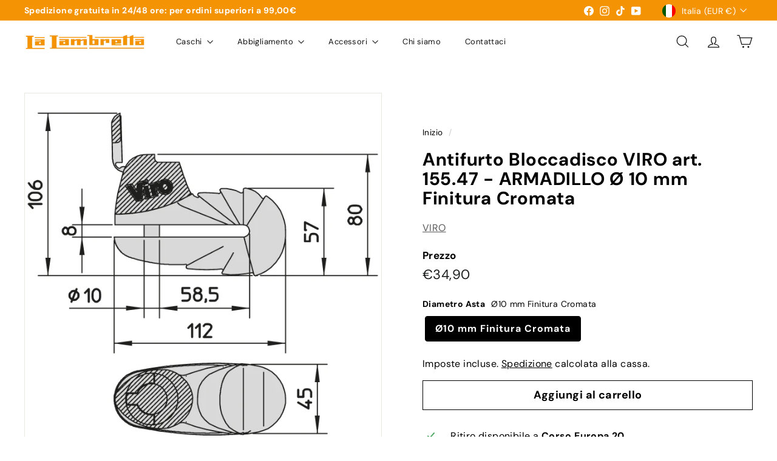

--- FILE ---
content_type: text/html; charset=utf-8
request_url: https://www.lalambretta.it/products/bloccadisco-viro-art-155-47-armadillo-antifurto-motorino-e-scooter
body_size: 56477
content:
<!doctype html>
<html class="no-js" lang="it" dir="ltr">
  <head>
    <meta charset="utf-8">
    <meta http-equiv="X-UA-Compatible" content="IE=edge,chrome=1">
    <meta name="viewport" content="width=device-width,initial-scale=1">
    <meta name="theme-color" content="#111111">
    <link rel="canonical" href="https://www.lalambretta.it/products/bloccadisco-viro-art-155-47-armadillo-antifurto-motorino-e-scooter">
    <link rel="preconnect" href="https://fonts.shopifycdn.com" crossorigin>
    <link rel="dns-prefetch" href="https://ajax.googleapis.com">
    <link rel="dns-prefetch" href="https://maps.googleapis.com">
    <link rel="dns-prefetch" href="https://maps.gstatic.com"><link rel="shortcut icon" href="//www.lalambretta.it/cdn/shop/files/Progetto_senza_titolo-24_32x32.png?v=1710194288" type="image/png">
<title>Antifurto Scooter, Moto e bici Bloccadisco VIRO art. 155.47 - ARMADILLO Ø10 mm &ndash; La Lambretta Moto</title>
<meta name="description" content="ARMADILLO - Blocca disco Questi blocca disco sono antifurti molto robusti e compatti, particolarmente adatti alla chiusura dei motorini, degli scooter e delle moto. Corpo: monolitico, verniciato arancione o cromato. La particolare forma &quot;a scaglie&quot; del corpo rende praticamente impossibile serrarlo con strumenti da mors">
<meta property="og:site_name" content="La Lambretta Moto">
<meta property="og:url" content="https://www.lalambretta.it/products/bloccadisco-viro-art-155-47-armadillo-antifurto-motorino-e-scooter">
<meta property="og:title" content="Antifurto Bloccadisco VIRO art. 155.47 - ARMADILLO Ø 10 mm Finitura Cromata">
<meta property="og:type" content="product">
<meta property="og:description" content="ARMADILLO - Blocca disco Questi blocca disco sono antifurti molto robusti e compatti, particolarmente adatti alla chiusura dei motorini, degli scooter e delle moto. Corpo: monolitico, verniciato arancione o cromato. La particolare forma &quot;a scaglie&quot; del corpo rende praticamente impossibile serrarlo con strumenti da mors"><meta property="og:image" content="http://www.lalambretta.it/cdn/shop/products/VIROCode155.47_9ec51435-bc8f-4c3e-b37d-1468b0977f30.jpg?v=1658394798">
  <meta property="og:image:secure_url" content="https://www.lalambretta.it/cdn/shop/products/VIROCode155.47_9ec51435-bc8f-4c3e-b37d-1468b0977f30.jpg?v=1658394798">
  <meta property="og:image:width" content="522">
  <meta property="og:image:height" content="433"><meta name="twitter:site" content="@">
<meta name="twitter:card" content="summary_large_image">
<meta name="twitter:title" content="Antifurto Bloccadisco VIRO art. 155.47 - ARMADILLO Ø 10 mm Finitura Cromata">
<meta name="twitter:description" content="ARMADILLO - Blocca disco Questi blocca disco sono antifurti molto robusti e compatti, particolarmente adatti alla chiusura dei motorini, degli scooter e delle moto. Corpo: monolitico, verniciato arancione o cromato. La particolare forma &quot;a scaglie&quot; del corpo rende praticamente impossibile serrarlo con strumenti da mors">

<style data-shopify>@font-face {
  font-family: "DM Sans";
  font-weight: 700;
  font-style: normal;
  font-display: swap;
  src: url("//www.lalambretta.it/cdn/fonts/dm_sans/dmsans_n7.97e21d81502002291ea1de8aefb79170c6946ce5.woff2") format("woff2"),
       url("//www.lalambretta.it/cdn/fonts/dm_sans/dmsans_n7.af5c214f5116410ca1d53a2090665620e78e2e1b.woff") format("woff");
}

  @font-face {
  font-family: "DM Sans";
  font-weight: 400;
  font-style: normal;
  font-display: swap;
  src: url("//www.lalambretta.it/cdn/fonts/dm_sans/dmsans_n4.ec80bd4dd7e1a334c969c265873491ae56018d72.woff2") format("woff2"),
       url("//www.lalambretta.it/cdn/fonts/dm_sans/dmsans_n4.87bdd914d8a61247b911147ae68e754d695c58a6.woff") format("woff");
}


  @font-face {
  font-family: "DM Sans";
  font-weight: 600;
  font-style: normal;
  font-display: swap;
  src: url("//www.lalambretta.it/cdn/fonts/dm_sans/dmsans_n6.70a2453ea926d613c6a2f89af05180d14b3a7c96.woff2") format("woff2"),
       url("//www.lalambretta.it/cdn/fonts/dm_sans/dmsans_n6.355605667bef215872257574b57fc097044f7e20.woff") format("woff");
}

  @font-face {
  font-family: "DM Sans";
  font-weight: 400;
  font-style: italic;
  font-display: swap;
  src: url("//www.lalambretta.it/cdn/fonts/dm_sans/dmsans_i4.b8fe05e69ee95d5a53155c346957d8cbf5081c1a.woff2") format("woff2"),
       url("//www.lalambretta.it/cdn/fonts/dm_sans/dmsans_i4.403fe28ee2ea63e142575c0aa47684d65f8c23a0.woff") format("woff");
}

  @font-face {
  font-family: "DM Sans";
  font-weight: 600;
  font-style: italic;
  font-display: swap;
  src: url("//www.lalambretta.it/cdn/fonts/dm_sans/dmsans_i6.b7d5b35c5f29523529e1bf4a3d0de71a44a277b6.woff2") format("woff2"),
       url("//www.lalambretta.it/cdn/fonts/dm_sans/dmsans_i6.9b760cc5bdd17b4de2c70249ba49bd707f27a31b.woff") format("woff");
}

</style><link href="//www.lalambretta.it/cdn/shop/t/29/assets/components.css?v=179802108132196007191763550345" rel="stylesheet" type="text/css" media="all" />

<style data-shopify>:root {
    --colorBody: #ffffff;
    --colorBodyAlpha05: rgba(255, 255, 255, 0.05);
    --colorBodyDim: #f2f2f2;

    --colorBorder: #e8e8e1;

    --colorBtnPrimary: #111111;
    --colorBtnPrimaryLight: #2b2b2b;
    --colorBtnPrimaryDim: #040404;
    --colorBtnPrimaryText: #ffffff;

    --colorCartDot: #e8e8e1;
    --colorCartDotText: #fff;

    --colorFooter: #595958;
    --colorFooterBorder: #e8e8e1;
    --colorFooterText: #ffffff;

    --colorLink: #000000;

    --colorModalBg: rgba(15, 15, 15, 0.6);

    --colorNav: #ffffff;
    --colorNavSearch: #000000;
    --colorNavText: #111111;

    --colorPrice: #1c1d1d;

    --colorSaleTag: #e20e0e;
    --colorSaleTagText: #ffffff;

    --colorScheme1Text: #ffffff;
    --colorScheme1Bg: #a7a7a6;
    --colorScheme2Text: #272727;
    --colorScheme2Bg: #ffffff;
    --colorScheme3Text: #000000;
    --colorScheme3Bg: #f49404;

    --colorTextBody: #000000;
    --colorTextBodyAlpha005: rgba(0, 0, 0, 0.05);
    --colorTextBodyAlpha008: rgba(0, 0, 0, 0.08);
    --colorTextSavings: #e20e0e;

    --colorToolbar: #f49404;
    --colorToolbarText: #ffffff;

    --urlIcoSelect: url(//www.lalambretta.it/cdn/shop/t/29/assets/ico-select.svg);
    --urlSwirlSvg: url(//www.lalambretta.it/cdn/shop/t/29/assets/swirl.svg);

    --header-padding-bottom: 0;

    --pageTopPadding: 35px;
    --pageNarrow: 780px;
    --pageWidthPadding: 40px;
    --gridGutter: 22px;
    --indexSectionPadding: 60px;
    --sectionHeaderBottom: 40px;
    --collapsibleIconWidth: 12px;

    --sizeChartMargin: 30px 0;
    --sizeChartIconMargin: 5px;

    --newsletterReminderPadding: 20px 30px 20px 25px;

    --textFrameMargin: 10px;

    /*Shop Pay Installments*/
    --color-body-text: #000000;
    --color-body: #ffffff;
    --color-bg: #ffffff;

    --typeHeaderPrimary: "DM Sans";
    --typeHeaderFallback: sans-serif;
    --typeHeaderSize: 35px;
    --typeHeaderWeight: 700;
    --typeHeaderLineHeight: 1.1;
    --typeHeaderSpacing: 0.025em;

    --typeBasePrimary:"DM Sans";
    --typeBaseFallback:sans-serif;
    --typeBaseSize: 16px;
    --typeBaseWeight: 400;
    --typeBaseSpacing: 0.025em;
    --typeBaseLineHeight: 1.6;

    --colorSmallImageBg: #ffffff;
    --colorSmallImageBgDark: #f7f7f7;
    --colorLargeImageBg: #0f0f0f;
    --colorLargeImageBgLight: #303030;

    --icon-strokeWidth: 3px;
    --icon-strokeLinejoin: miter;

    
      --buttonRadius: 0;
      --btnPadding: 11px 20px;
    

    
      --roundness: 0;
    

    
      --gridThickness: 0;
    

    --productTileMargin: 10%;
    --collectionTileMargin: 0%;

    --swatchSize: 40px;
  }

  @media screen and (max-width: 768px) {
    :root {
      --pageTopPadding: 15px;
      --pageNarrow: 330px;
      --pageWidthPadding: 17px;
      --gridGutter: 16px;
      --indexSectionPadding: 40px;
      --sectionHeaderBottom: 25px;
      --collapsibleIconWidth: 10px;
      --textFrameMargin: 7px;
      --typeBaseSize: 14px;

      
        --roundness: 0;
        --btnPadding: 9px 17px;
      
    }
  }</style><link href="//www.lalambretta.it/cdn/shop/t/29/assets/overrides.css?v=61671070734277095511763550398" rel="stylesheet" type="text/css" media="all" />
<style data-shopify>:root {
        --productGridPadding: 12px;
      }</style><script async crossorigin fetchpriority="high" src="/cdn/shopifycloud/importmap-polyfill/es-modules-shim.2.4.0.js"></script>
<script>
      document.documentElement.className = document.documentElement.className.replace('no-js', 'js');

      window.theme = window.theme || {};

      theme.settings = {
        themeName: 'Expanse',
        themeVersion: "5.2.5" // x-release-please-version
      };
    </script><script type="importmap">
{
  "imports": {
    "@archetype-themes/scripts/config": "//www.lalambretta.it/cdn/shop/t/29/assets/config.js?v=46854268358620717621763550346",
    "@archetype-themes/scripts/helpers/a11y": "//www.lalambretta.it/cdn/shop/t/29/assets/a11y.js?v=146705825431690116351763550303",
    "@archetype-themes/scripts/helpers/ajax-renderer": "//www.lalambretta.it/cdn/shop/t/29/assets/ajax-renderer.js?v=7517952383981163841763550306",
    "@archetype-themes/scripts/helpers/cart": "//www.lalambretta.it/cdn/shop/t/29/assets/cart.js?v=83797180930675604941763550331",
    "@archetype-themes/scripts/helpers/currency": "//www.lalambretta.it/cdn/shop/t/29/assets/currency.js?v=30528371845530833611763550348",
    "@archetype-themes/scripts/helpers/library-loader": "//www.lalambretta.it/cdn/shop/t/29/assets/library-loader.js?v=156273567395030534951763550384",
    "@archetype-themes/scripts/helpers/section": "//www.lalambretta.it/cdn/shop/t/29/assets/section.js?v=132577235708517326151763550455",
    "@archetype-themes/scripts/helpers/utils": "//www.lalambretta.it/cdn/shop/t/29/assets/utils.js?v=125538862470536898921763550501",
    "@archetype-themes/scripts/helpers/vimeo": "//www.lalambretta.it/cdn/shop/t/29/assets/vimeo.js?v=24358449204266797831763550509",
    "@archetype-themes/scripts/helpers/youtube": "//www.lalambretta.it/cdn/shop/t/29/assets/youtube.js?v=65638137014896701821763550516",
    "@archetype-themes/scripts/modules/base-media": "//www.lalambretta.it/cdn/shop/t/29/assets/base-media.js?v=158686823065200144011763550319",
    "@archetype-themes/scripts/modules/cart-drawer": "//www.lalambretta.it/cdn/shop/t/29/assets/cart-drawer.js?v=160665800527820250051763550329",
    "@archetype-themes/scripts/modules/cart-form": "//www.lalambretta.it/cdn/shop/t/29/assets/cart-form.js?v=91196255046664301111763550330",
    "@archetype-themes/scripts/modules/collection-sidebar": "//www.lalambretta.it/cdn/shop/t/29/assets/collection-sidebar.js?v=32046460992339877421763550342",
    "@archetype-themes/scripts/modules/disclosure": "//www.lalambretta.it/cdn/shop/t/29/assets/disclosure.js?v=182459945533096787091763550351",
    "@archetype-themes/scripts/modules/drawers": "//www.lalambretta.it/cdn/shop/t/29/assets/drawers.js?v=107619225559659722991763550353",
    "@archetype-themes/scripts/modules/header-nav": "//www.lalambretta.it/cdn/shop/t/29/assets/header-nav.js?v=61102331513955961811763550367",
    "@archetype-themes/scripts/modules/modal": "//www.lalambretta.it/cdn/shop/t/29/assets/modal.js?v=103049627967414201881763550392",
    "@archetype-themes/scripts/modules/photoswipe": "//www.lalambretta.it/cdn/shop/t/29/assets/photoswipe.js?v=61950094564222720771763550410",
    "@archetype-themes/scripts/modules/product-media": "//www.lalambretta.it/cdn/shop/t/29/assets/product-media.js?v=114769602821602274331763550422",
    "@archetype-themes/scripts/modules/product-recommendations": "//www.lalambretta.it/cdn/shop/t/29/assets/product-recommendations.js?v=129269900080061478331763550422",
    "@archetype-themes/scripts/modules/slideshow": "//www.lalambretta.it/cdn/shop/t/29/assets/slideshow.js?v=156838720240918166541763550461",
    "@archetype-themes/scripts/modules/swatches": "//www.lalambretta.it/cdn/shop/t/29/assets/swatches.js?v=115748111205220542111763550468",
    "@archetype-themes/scripts/modules/video-modal": "//www.lalambretta.it/cdn/shop/t/29/assets/video-modal.js?v=124352799055401291551763550504",
    "@archetype-themes/scripts/modules/video-section": "//www.lalambretta.it/cdn/shop/t/29/assets/video-section.js?v=145713833504631471951763550505",
    "@archetype-themes/scripts/vendors/flickity": "//www.lalambretta.it/cdn/shop/t/29/assets/flickity.js?v=64834745540944186391763550361",
    "@archetype-themes/scripts/vendors/flickity-fade": "//www.lalambretta.it/cdn/shop/t/29/assets/flickity-fade.js?v=183919691856929975431763550360",
    "@archetype-themes/scripts/vendors/in-view": "//www.lalambretta.it/cdn/shop/t/29/assets/in-view.js?v=114407302255486814571763550375",
    "@archetype-themes/scripts/vendors/photoswipe-ui-default.min": "//www.lalambretta.it/cdn/shop/t/29/assets/photoswipe-ui-default.min.js?v=38398438522819608121763550410",
    "@archetype-themes/scripts/vendors/photoswipe.min": "//www.lalambretta.it/cdn/shop/t/29/assets/photoswipe.min.js?v=14839465386805463181763550412",
    "@archetype-themes/utils/pubsub": "//www.lalambretta.it/cdn/shop/t/29/assets/pubsub.js?v=133006050037748302171763550423",
    "@archetype-themes/utils/script-loader": "//www.lalambretta.it/cdn/shop/t/29/assets/script-loader.js?v=25126702851678854941763550435",
    "components/announcement-bar": "//www.lalambretta.it/cdn/shop/t/29/assets/announcement-bar.js?v=130357584752841676451763550312",
    "components/block-buy-buttons": "//www.lalambretta.it/cdn/shop/t/29/assets/block-buy-buttons.js?v=11796062151789649231763550321",
    "components/block-price": "//www.lalambretta.it/cdn/shop/t/29/assets/block-price.js?v=163350562479400801831763550324",
    "components/block-variant-picker": "//www.lalambretta.it/cdn/shop/t/29/assets/block-variant-picker.js?v=1977561798542972771763550327",
    "components/collapsible": "//www.lalambretta.it/cdn/shop/t/29/assets/collapsible.js?v=155419906067739637921763550340",
    "components/gift-card-recipient-form": "//www.lalambretta.it/cdn/shop/t/29/assets/gift-card-recipient-form.js?v=64755253772159527141763550362",
    "components/header-mobile-nav": "//www.lalambretta.it/cdn/shop/t/29/assets/header-mobile-nav.js?v=34501982044316274591763550366",
    "components/item-grid": "//www.lalambretta.it/cdn/shop/t/29/assets/item-grid.js?v=152639846473000520891763550380",
    "components/newsletter-reminder": "//www.lalambretta.it/cdn/shop/t/29/assets/newsletter-reminder.js?v=90617379688067204021763550394",
    "components/parallax-image": "//www.lalambretta.it/cdn/shop/t/29/assets/parallax-image.js?v=52940338558575531261763550402",
    "components/predictive-search": "//www.lalambretta.it/cdn/shop/t/29/assets/predictive-search.js?v=125633826981499254571763550417",
    "components/price-range": "//www.lalambretta.it/cdn/shop/t/29/assets/price-range.js?v=123052969041133689781763550418",
    "components/product-images": "//www.lalambretta.it/cdn/shop/t/29/assets/product-images.js?v=88344245524099105901763550420",
    "components/product-inventory": "//www.lalambretta.it/cdn/shop/t/29/assets/product-inventory.js?v=143866564290173401391763550421",
    "components/quantity-selector": "//www.lalambretta.it/cdn/shop/t/29/assets/quantity-selector.js?v=19884633747308054381763550424",
    "components/quick-add": "//www.lalambretta.it/cdn/shop/t/29/assets/quick-add.js?v=153468363738513771401763550427",
    "components/quick-shop": "//www.lalambretta.it/cdn/shop/t/29/assets/quick-shop.js?v=97897957291450767481763550428",
    "components/rte": "//www.lalambretta.it/cdn/shop/t/29/assets/rte.js?v=181885037864920336431763550434",
    "components/section-advanced-accordion": "//www.lalambretta.it/cdn/shop/t/29/assets/section-advanced-accordion.js?v=160203125380940052601763550437",
    "components/section-age-verification-popup": "//www.lalambretta.it/cdn/shop/t/29/assets/section-age-verification-popup.js?v=70734405310605133951763550438",
    "components/section-background-image-text": "//www.lalambretta.it/cdn/shop/t/29/assets/section-background-image-text.js?v=17382720343615129641763550439",
    "components/section-collection-header": "//www.lalambretta.it/cdn/shop/t/29/assets/section-collection-header.js?v=40131443076822210851763550440",
    "components/section-countdown": "//www.lalambretta.it/cdn/shop/t/29/assets/section-countdown.js?v=109956453145979029921763550440",
    "components/section-footer": "//www.lalambretta.it/cdn/shop/t/29/assets/section-footer.js?v=164218822520813513031763550441",
    "components/section-header": "//www.lalambretta.it/cdn/shop/t/29/assets/section-header.js?v=18369522156731752591763550442",
    "components/section-hotspots": "//www.lalambretta.it/cdn/shop/t/29/assets/section-hotspots.js?v=176317069189202021961763550443",
    "components/section-image-compare": "//www.lalambretta.it/cdn/shop/t/29/assets/section-image-compare.js?v=172731276419655354281763550444",
    "components/section-main-addresses": "//www.lalambretta.it/cdn/shop/t/29/assets/section-main-addresses.js?v=38269558316828166111763550445",
    "components/section-main-cart": "//www.lalambretta.it/cdn/shop/t/29/assets/section-main-cart.js?v=112925653898238753791763550446",
    "components/section-main-login": "//www.lalambretta.it/cdn/shop/t/29/assets/section-main-login.js?v=141583384861984065451763550447",
    "components/section-map": "//www.lalambretta.it/cdn/shop/t/29/assets/section-map.js?v=8045789484266781521763550448",
    "components/section-more-products-vendor": "//www.lalambretta.it/cdn/shop/t/29/assets/section-more-products-vendor.js?v=109256806162307803791763550449",
    "components/section-newsletter-popup": "//www.lalambretta.it/cdn/shop/t/29/assets/section-newsletter-popup.js?v=63124875165464732401763550450",
    "components/section-password-header": "//www.lalambretta.it/cdn/shop/t/29/assets/section-password-header.js?v=113265428254908848341763550451",
    "components/section-recently-viewed": "//www.lalambretta.it/cdn/shop/t/29/assets/section-recently-viewed.js?v=71380856058705518961763550452",
    "components/section-testimonials": "//www.lalambretta.it/cdn/shop/t/29/assets/section-testimonials.js?v=99252732340278527291763550453",
    "components/section-toolbar": "//www.lalambretta.it/cdn/shop/t/29/assets/section-toolbar.js?v=138777767681444653671763550454",
    "components/store-availability": "//www.lalambretta.it/cdn/shop/t/29/assets/store-availability.js?v=63703472421863417921763550466",
    "components/tool-tip": "//www.lalambretta.it/cdn/shop/t/29/assets/tool-tip.js?v=90403548259094193031763550497",
    "components/tool-tip-trigger": "//www.lalambretta.it/cdn/shop/t/29/assets/tool-tip-trigger.js?v=140183424560662924111763550496",
    "components/variant-sku": "//www.lalambretta.it/cdn/shop/t/29/assets/variant-sku.js?v=177336021623114299181763550502",
    "components/video-media": "//www.lalambretta.it/cdn/shop/t/29/assets/video-media.js?v=73971623221435132531763550503",
    "js-cookie": "//www.lalambretta.it/cdn/shop/t/29/assets/js.cookie.mjs?v=38015963105781969301763550381",
    "nouislider": "//www.lalambretta.it/cdn/shop/t/29/assets/nouislider.js?v=100438778919154896961763550396"
  }
}
</script>
<script>
  if (!(HTMLScriptElement.supports && HTMLScriptElement.supports('importmap'))) {
    const el = document.createElement('script')
    el.async = true
    el.src = "//www.lalambretta.it/cdn/shop/t/29/assets/es-module-shims.min.js?v=3197203922110785981763550357"
    document.head.appendChild(el)
  }
</script>

<script type="module" src="//www.lalambretta.it/cdn/shop/t/29/assets/is-land.min.js?v=92343381495565747271763550379"></script>



<script type="module">
  try {
    const importMap = document.querySelector('script[type="importmap"]')
    const importMapJson = JSON.parse(importMap.textContent)
    const importMapModules = Object.values(importMapJson.imports)
    for (let i = 0; i < importMapModules.length; i++) {
      const link = document.createElement('link')
      link.rel = 'modulepreload'
      link.href = importMapModules[i]
      document.head.appendChild(link)
    }
  } catch (e) {
    console.error(e)
  }
</script>
<script>window.performance && window.performance.mark && window.performance.mark('shopify.content_for_header.start');</script><meta name="google-site-verification" content="NHsYiS-xSd8-FkFFAikURMACT8Rm0N-rg3Nltx8MKMA">
<meta id="shopify-digital-wallet" name="shopify-digital-wallet" content="/24929435695/digital_wallets/dialog">
<meta name="shopify-checkout-api-token" content="3afec99d04c415a718d0303fabd45469">
<meta id="in-context-paypal-metadata" data-shop-id="24929435695" data-venmo-supported="false" data-environment="production" data-locale="it_IT" data-paypal-v4="true" data-currency="EUR">
<link rel="alternate" type="application/json+oembed" href="https://www.lalambretta.it/products/bloccadisco-viro-art-155-47-armadillo-antifurto-motorino-e-scooter.oembed">
<script async="async" src="/checkouts/internal/preloads.js?locale=it-IT"></script>
<link rel="preconnect" href="https://shop.app" crossorigin="anonymous">
<script async="async" src="https://shop.app/checkouts/internal/preloads.js?locale=it-IT&shop_id=24929435695" crossorigin="anonymous"></script>
<script id="apple-pay-shop-capabilities" type="application/json">{"shopId":24929435695,"countryCode":"IT","currencyCode":"EUR","merchantCapabilities":["supports3DS"],"merchantId":"gid:\/\/shopify\/Shop\/24929435695","merchantName":"La Lambretta Moto","requiredBillingContactFields":["postalAddress","email","phone"],"requiredShippingContactFields":["postalAddress","email","phone"],"shippingType":"shipping","supportedNetworks":["visa","maestro","masterCard"],"total":{"type":"pending","label":"La Lambretta Moto","amount":"1.00"},"shopifyPaymentsEnabled":true,"supportsSubscriptions":true}</script>
<script id="shopify-features" type="application/json">{"accessToken":"3afec99d04c415a718d0303fabd45469","betas":["rich-media-storefront-analytics"],"domain":"www.lalambretta.it","predictiveSearch":true,"shopId":24929435695,"locale":"it"}</script>
<script>var Shopify = Shopify || {};
Shopify.shop = "la-lambretta.myshopify.com";
Shopify.locale = "it";
Shopify.currency = {"active":"EUR","rate":"1.0"};
Shopify.country = "IT";
Shopify.theme = {"name":"TEMA AGGIORNATO 25\/11\/25","id":192279314781,"schema_name":"Expanse","schema_version":"5.2.5","theme_store_id":902,"role":"main"};
Shopify.theme.handle = "null";
Shopify.theme.style = {"id":null,"handle":null};
Shopify.cdnHost = "www.lalambretta.it/cdn";
Shopify.routes = Shopify.routes || {};
Shopify.routes.root = "/";</script>
<script type="module">!function(o){(o.Shopify=o.Shopify||{}).modules=!0}(window);</script>
<script>!function(o){function n(){var o=[];function n(){o.push(Array.prototype.slice.apply(arguments))}return n.q=o,n}var t=o.Shopify=o.Shopify||{};t.loadFeatures=n(),t.autoloadFeatures=n()}(window);</script>
<script>
  window.ShopifyPay = window.ShopifyPay || {};
  window.ShopifyPay.apiHost = "shop.app\/pay";
  window.ShopifyPay.redirectState = null;
</script>
<script id="shop-js-analytics" type="application/json">{"pageType":"product"}</script>
<script defer="defer" async type="module" src="//www.lalambretta.it/cdn/shopifycloud/shop-js/modules/v2/client.init-shop-cart-sync_CMJqCr78.it.esm.js"></script>
<script defer="defer" async type="module" src="//www.lalambretta.it/cdn/shopifycloud/shop-js/modules/v2/chunk.common_Dcn2QxEd.esm.js"></script>
<script defer="defer" async type="module" src="//www.lalambretta.it/cdn/shopifycloud/shop-js/modules/v2/chunk.modal_C0MPLyYd.esm.js"></script>
<script type="module">
  await import("//www.lalambretta.it/cdn/shopifycloud/shop-js/modules/v2/client.init-shop-cart-sync_CMJqCr78.it.esm.js");
await import("//www.lalambretta.it/cdn/shopifycloud/shop-js/modules/v2/chunk.common_Dcn2QxEd.esm.js");
await import("//www.lalambretta.it/cdn/shopifycloud/shop-js/modules/v2/chunk.modal_C0MPLyYd.esm.js");

  window.Shopify.SignInWithShop?.initShopCartSync?.({"fedCMEnabled":true,"windoidEnabled":true});

</script>
<script>
  window.Shopify = window.Shopify || {};
  if (!window.Shopify.featureAssets) window.Shopify.featureAssets = {};
  window.Shopify.featureAssets['shop-js'] = {"shop-cart-sync":["modules/v2/client.shop-cart-sync_DSJNZbmo.it.esm.js","modules/v2/chunk.common_Dcn2QxEd.esm.js","modules/v2/chunk.modal_C0MPLyYd.esm.js"],"init-fed-cm":["modules/v2/client.init-fed-cm_B8rXoVJ9.it.esm.js","modules/v2/chunk.common_Dcn2QxEd.esm.js","modules/v2/chunk.modal_C0MPLyYd.esm.js"],"shop-toast-manager":["modules/v2/client.shop-toast-manager_C5ER3ZCd.it.esm.js","modules/v2/chunk.common_Dcn2QxEd.esm.js","modules/v2/chunk.modal_C0MPLyYd.esm.js"],"init-shop-cart-sync":["modules/v2/client.init-shop-cart-sync_CMJqCr78.it.esm.js","modules/v2/chunk.common_Dcn2QxEd.esm.js","modules/v2/chunk.modal_C0MPLyYd.esm.js"],"shop-button":["modules/v2/client.shop-button_lw8c-T_z.it.esm.js","modules/v2/chunk.common_Dcn2QxEd.esm.js","modules/v2/chunk.modal_C0MPLyYd.esm.js"],"init-windoid":["modules/v2/client.init-windoid_ZVn3nWO8.it.esm.js","modules/v2/chunk.common_Dcn2QxEd.esm.js","modules/v2/chunk.modal_C0MPLyYd.esm.js"],"shop-cash-offers":["modules/v2/client.shop-cash-offers_NVXbUQPY.it.esm.js","modules/v2/chunk.common_Dcn2QxEd.esm.js","modules/v2/chunk.modal_C0MPLyYd.esm.js"],"pay-button":["modules/v2/client.pay-button_TutHIYKX.it.esm.js","modules/v2/chunk.common_Dcn2QxEd.esm.js","modules/v2/chunk.modal_C0MPLyYd.esm.js"],"init-customer-accounts":["modules/v2/client.init-customer-accounts_CvovG_84.it.esm.js","modules/v2/client.shop-login-button_BFnx-o-o.it.esm.js","modules/v2/chunk.common_Dcn2QxEd.esm.js","modules/v2/chunk.modal_C0MPLyYd.esm.js"],"avatar":["modules/v2/client.avatar_BTnouDA3.it.esm.js"],"checkout-modal":["modules/v2/client.checkout-modal_BRq4Q6Hj.it.esm.js","modules/v2/chunk.common_Dcn2QxEd.esm.js","modules/v2/chunk.modal_C0MPLyYd.esm.js"],"init-shop-for-new-customer-accounts":["modules/v2/client.init-shop-for-new-customer-accounts_BkE1yo3U.it.esm.js","modules/v2/client.shop-login-button_BFnx-o-o.it.esm.js","modules/v2/chunk.common_Dcn2QxEd.esm.js","modules/v2/chunk.modal_C0MPLyYd.esm.js"],"init-customer-accounts-sign-up":["modules/v2/client.init-customer-accounts-sign-up_BcM4uZcr.it.esm.js","modules/v2/client.shop-login-button_BFnx-o-o.it.esm.js","modules/v2/chunk.common_Dcn2QxEd.esm.js","modules/v2/chunk.modal_C0MPLyYd.esm.js"],"init-shop-email-lookup-coordinator":["modules/v2/client.init-shop-email-lookup-coordinator_B3CRfAFT.it.esm.js","modules/v2/chunk.common_Dcn2QxEd.esm.js","modules/v2/chunk.modal_C0MPLyYd.esm.js"],"shop-follow-button":["modules/v2/client.shop-follow-button_CRnhbJfV.it.esm.js","modules/v2/chunk.common_Dcn2QxEd.esm.js","modules/v2/chunk.modal_C0MPLyYd.esm.js"],"shop-login-button":["modules/v2/client.shop-login-button_BFnx-o-o.it.esm.js","modules/v2/chunk.common_Dcn2QxEd.esm.js","modules/v2/chunk.modal_C0MPLyYd.esm.js"],"shop-login":["modules/v2/client.shop-login_Bouywukp.it.esm.js","modules/v2/chunk.common_Dcn2QxEd.esm.js","modules/v2/chunk.modal_C0MPLyYd.esm.js"],"lead-capture":["modules/v2/client.lead-capture_DujCTHEu.it.esm.js","modules/v2/chunk.common_Dcn2QxEd.esm.js","modules/v2/chunk.modal_C0MPLyYd.esm.js"],"payment-terms":["modules/v2/client.payment-terms_DDGgldMS.it.esm.js","modules/v2/chunk.common_Dcn2QxEd.esm.js","modules/v2/chunk.modal_C0MPLyYd.esm.js"]};
</script>
<script>(function() {
  var isLoaded = false;
  function asyncLoad() {
    if (isLoaded) return;
    isLoaded = true;
    var urls = ["https:\/\/cdn.shopify.com\/s\/files\/1\/0683\/1371\/0892\/files\/splmn-shopify-prod-August-31.min.js?v=1693985059\u0026shop=la-lambretta.myshopify.com","https:\/\/static.klaviyo.com\/onsite\/js\/klaviyo.js?company_id=RPrDZ7\u0026shop=la-lambretta.myshopify.com","https:\/\/static.klaviyo.com\/onsite\/js\/klaviyo.js?company_id=RPrDZ7\u0026shop=la-lambretta.myshopify.com","https:\/\/dta54ss89rmpk.cloudfront.net\/get-form-script?shop_domain=la-lambretta.myshopify.com\u0026version=77\u0026shop=la-lambretta.myshopify.com","https:\/\/ecommplugins-scripts.trustpilot.com\/v2.1\/js\/header.min.js?settings=eyJrZXkiOiJ2SHRacDhHNHltWEw3c1NKIiwicyI6Im5vbmUifQ==\u0026shop=la-lambretta.myshopify.com","https:\/\/ecommplugins-trustboxsettings.trustpilot.com\/la-lambretta.myshopify.com.js?settings=1733760466725\u0026shop=la-lambretta.myshopify.com","https:\/\/cdn.shopify.com\/s\/files\/1\/0249\/2943\/5695\/t\/12\/assets\/booster_eu_cookie_24929435695.js?v=1673461887\u0026shop=la-lambretta.myshopify.com","https:\/\/widget.trustpilot.com\/bootstrap\/v5\/tp.widget.sync.bootstrap.min.js?shop=la-lambretta.myshopify.com","https:\/\/storage.nfcube.com\/instafeed-c96734daa414661b37fed947c05dfb09.js?shop=la-lambretta.myshopify.com","https:\/\/s3.eu-west-1.amazonaws.com\/production-klarna-il-shopify-osm\/a0a90c8788fe7d95e5ba69e3f9112608bb042b37\/la-lambretta.myshopify.com-1768033159502.js?shop=la-lambretta.myshopify.com"];
    for (var i = 0; i < urls.length; i++) {
      var s = document.createElement('script');
      s.type = 'text/javascript';
      s.async = true;
      s.src = urls[i];
      var x = document.getElementsByTagName('script')[0];
      x.parentNode.insertBefore(s, x);
    }
  };
  if(window.attachEvent) {
    window.attachEvent('onload', asyncLoad);
  } else {
    window.addEventListener('load', asyncLoad, false);
  }
})();</script>
<script id="__st">var __st={"a":24929435695,"offset":3600,"reqid":"6e5ee0d0-ed47-4870-ad05-e513ff45d805-1769696275","pageurl":"www.lalambretta.it\/products\/bloccadisco-viro-art-155-47-armadillo-antifurto-motorino-e-scooter","u":"0810de19d911","p":"product","rtyp":"product","rid":7084510543919};</script>
<script>window.ShopifyPaypalV4VisibilityTracking = true;</script>
<script id="captcha-bootstrap">!function(){'use strict';const t='contact',e='account',n='new_comment',o=[[t,t],['blogs',n],['comments',n],[t,'customer']],c=[[e,'customer_login'],[e,'guest_login'],[e,'recover_customer_password'],[e,'create_customer']],r=t=>t.map((([t,e])=>`form[action*='/${t}']:not([data-nocaptcha='true']) input[name='form_type'][value='${e}']`)).join(','),a=t=>()=>t?[...document.querySelectorAll(t)].map((t=>t.form)):[];function s(){const t=[...o],e=r(t);return a(e)}const i='password',u='form_key',d=['recaptcha-v3-token','g-recaptcha-response','h-captcha-response',i],f=()=>{try{return window.sessionStorage}catch{return}},m='__shopify_v',_=t=>t.elements[u];function p(t,e,n=!1){try{const o=window.sessionStorage,c=JSON.parse(o.getItem(e)),{data:r}=function(t){const{data:e,action:n}=t;return t[m]||n?{data:e,action:n}:{data:t,action:n}}(c);for(const[e,n]of Object.entries(r))t.elements[e]&&(t.elements[e].value=n);n&&o.removeItem(e)}catch(o){console.error('form repopulation failed',{error:o})}}const l='form_type',E='cptcha';function T(t){t.dataset[E]=!0}const w=window,h=w.document,L='Shopify',v='ce_forms',y='captcha';let A=!1;((t,e)=>{const n=(g='f06e6c50-85a8-45c8-87d0-21a2b65856fe',I='https://cdn.shopify.com/shopifycloud/storefront-forms-hcaptcha/ce_storefront_forms_captcha_hcaptcha.v1.5.2.iife.js',D={infoText:'Protetto da hCaptcha',privacyText:'Privacy',termsText:'Termini'},(t,e,n)=>{const o=w[L][v],c=o.bindForm;if(c)return c(t,g,e,D).then(n);var r;o.q.push([[t,g,e,D],n]),r=I,A||(h.body.append(Object.assign(h.createElement('script'),{id:'captcha-provider',async:!0,src:r})),A=!0)});var g,I,D;w[L]=w[L]||{},w[L][v]=w[L][v]||{},w[L][v].q=[],w[L][y]=w[L][y]||{},w[L][y].protect=function(t,e){n(t,void 0,e),T(t)},Object.freeze(w[L][y]),function(t,e,n,w,h,L){const[v,y,A,g]=function(t,e,n){const i=e?o:[],u=t?c:[],d=[...i,...u],f=r(d),m=r(i),_=r(d.filter((([t,e])=>n.includes(e))));return[a(f),a(m),a(_),s()]}(w,h,L),I=t=>{const e=t.target;return e instanceof HTMLFormElement?e:e&&e.form},D=t=>v().includes(t);t.addEventListener('submit',(t=>{const e=I(t);if(!e)return;const n=D(e)&&!e.dataset.hcaptchaBound&&!e.dataset.recaptchaBound,o=_(e),c=g().includes(e)&&(!o||!o.value);(n||c)&&t.preventDefault(),c&&!n&&(function(t){try{if(!f())return;!function(t){const e=f();if(!e)return;const n=_(t);if(!n)return;const o=n.value;o&&e.removeItem(o)}(t);const e=Array.from(Array(32),(()=>Math.random().toString(36)[2])).join('');!function(t,e){_(t)||t.append(Object.assign(document.createElement('input'),{type:'hidden',name:u})),t.elements[u].value=e}(t,e),function(t,e){const n=f();if(!n)return;const o=[...t.querySelectorAll(`input[type='${i}']`)].map((({name:t})=>t)),c=[...d,...o],r={};for(const[a,s]of new FormData(t).entries())c.includes(a)||(r[a]=s);n.setItem(e,JSON.stringify({[m]:1,action:t.action,data:r}))}(t,e)}catch(e){console.error('failed to persist form',e)}}(e),e.submit())}));const S=(t,e)=>{t&&!t.dataset[E]&&(n(t,e.some((e=>e===t))),T(t))};for(const o of['focusin','change'])t.addEventListener(o,(t=>{const e=I(t);D(e)&&S(e,y())}));const B=e.get('form_key'),M=e.get(l),P=B&&M;t.addEventListener('DOMContentLoaded',(()=>{const t=y();if(P)for(const e of t)e.elements[l].value===M&&p(e,B);[...new Set([...A(),...v().filter((t=>'true'===t.dataset.shopifyCaptcha))])].forEach((e=>S(e,t)))}))}(h,new URLSearchParams(w.location.search),n,t,e,['guest_login'])})(!0,!0)}();</script>
<script integrity="sha256-4kQ18oKyAcykRKYeNunJcIwy7WH5gtpwJnB7kiuLZ1E=" data-source-attribution="shopify.loadfeatures" defer="defer" src="//www.lalambretta.it/cdn/shopifycloud/storefront/assets/storefront/load_feature-a0a9edcb.js" crossorigin="anonymous"></script>
<script crossorigin="anonymous" defer="defer" src="//www.lalambretta.it/cdn/shopifycloud/storefront/assets/shopify_pay/storefront-65b4c6d7.js?v=20250812"></script>
<script data-source-attribution="shopify.dynamic_checkout.dynamic.init">var Shopify=Shopify||{};Shopify.PaymentButton=Shopify.PaymentButton||{isStorefrontPortableWallets:!0,init:function(){window.Shopify.PaymentButton.init=function(){};var t=document.createElement("script");t.src="https://www.lalambretta.it/cdn/shopifycloud/portable-wallets/latest/portable-wallets.it.js",t.type="module",document.head.appendChild(t)}};
</script>
<script data-source-attribution="shopify.dynamic_checkout.buyer_consent">
  function portableWalletsHideBuyerConsent(e){var t=document.getElementById("shopify-buyer-consent"),n=document.getElementById("shopify-subscription-policy-button");t&&n&&(t.classList.add("hidden"),t.setAttribute("aria-hidden","true"),n.removeEventListener("click",e))}function portableWalletsShowBuyerConsent(e){var t=document.getElementById("shopify-buyer-consent"),n=document.getElementById("shopify-subscription-policy-button");t&&n&&(t.classList.remove("hidden"),t.removeAttribute("aria-hidden"),n.addEventListener("click",e))}window.Shopify?.PaymentButton&&(window.Shopify.PaymentButton.hideBuyerConsent=portableWalletsHideBuyerConsent,window.Shopify.PaymentButton.showBuyerConsent=portableWalletsShowBuyerConsent);
</script>
<script>
  function portableWalletsCleanup(e){e&&e.src&&console.error("Failed to load portable wallets script "+e.src);var t=document.querySelectorAll("shopify-accelerated-checkout .shopify-payment-button__skeleton, shopify-accelerated-checkout-cart .wallet-cart-button__skeleton"),e=document.getElementById("shopify-buyer-consent");for(let e=0;e<t.length;e++)t[e].remove();e&&e.remove()}function portableWalletsNotLoadedAsModule(e){e instanceof ErrorEvent&&"string"==typeof e.message&&e.message.includes("import.meta")&&"string"==typeof e.filename&&e.filename.includes("portable-wallets")&&(window.removeEventListener("error",portableWalletsNotLoadedAsModule),window.Shopify.PaymentButton.failedToLoad=e,"loading"===document.readyState?document.addEventListener("DOMContentLoaded",window.Shopify.PaymentButton.init):window.Shopify.PaymentButton.init())}window.addEventListener("error",portableWalletsNotLoadedAsModule);
</script>

<script type="module" src="https://www.lalambretta.it/cdn/shopifycloud/portable-wallets/latest/portable-wallets.it.js" onError="portableWalletsCleanup(this)" crossorigin="anonymous"></script>
<script nomodule>
  document.addEventListener("DOMContentLoaded", portableWalletsCleanup);
</script>

<link id="shopify-accelerated-checkout-styles" rel="stylesheet" media="screen" href="https://www.lalambretta.it/cdn/shopifycloud/portable-wallets/latest/accelerated-checkout-backwards-compat.css" crossorigin="anonymous">
<style id="shopify-accelerated-checkout-cart">
        #shopify-buyer-consent {
  margin-top: 1em;
  display: inline-block;
  width: 100%;
}

#shopify-buyer-consent.hidden {
  display: none;
}

#shopify-subscription-policy-button {
  background: none;
  border: none;
  padding: 0;
  text-decoration: underline;
  font-size: inherit;
  cursor: pointer;
}

#shopify-subscription-policy-button::before {
  box-shadow: none;
}

      </style>

<script>window.performance && window.performance.mark && window.performance.mark('shopify.content_for_header.end');</script>

    <script src="//www.lalambretta.it/cdn/shop/t/29/assets/theme.js?v=113616480651186619411763550494" defer="defer"></script>
  <!-- BEGIN app block: shopify://apps/releasit-cod-form/blocks/app-embed/72faf214-4174-4fec-886b-0d0e8d3af9a2 -->

<!-- BEGIN app snippet: metafields-handlers -->







  
  <!-- END app snippet -->


  <!-- BEGIN app snippet: old-ext -->



<script src='https://cdn.shopify.com/extensions/019c03e7-94ac-7fb7-a18d-c8e0465bd652/releasit-cod-form-365/assets/datepicker.min.js' defer></script><script
    src='https://dta54ss89rmpk.cloudfront.net/get-form-script?shop_domain=la-lambretta.myshopify.com&version=2'
    defer
  ></script><script id='rsi-cod-form-product-cache' type='application/json'>
  {"id":7084510543919,"title":"Antifurto Bloccadisco VIRO art. 155.47 - ARMADILLO Ø 10 mm Finitura Cromata","handle":"bloccadisco-viro-art-155-47-armadillo-antifurto-motorino-e-scooter","description":"\u003cul\u003e\n\u003cli\u003e\n\u003ch1 class=\"h3\"\u003eARMADILLO - Blocca disco\u003c\/h1\u003e\n\u003cdiv class=\"htmlcontent\"\u003e\n\u003cp\u003eQuesti blocca disco sono antifurti molto robusti e compatti, particolarmente adatti alla chiusura dei motorini, degli scooter e delle moto.\u003cbr\u003e\u003c\/p\u003e\n\u003c\/div\u003e\n\u003c\/li\u003e\n\u003cli\u003e\n\u003cb\u003eCorpo:\u003c\/b\u003e\u003cbr\u003e\n\u003cp\u003emonolitico, verniciato arancione o cromato.\u003cspan\u003e \u003c\/span\u003e\u003cins\u003eLa particolare forma \"a scaglie\" del corpo rende praticamente impossibile serrarlo con strumenti da morsa per forzarlo\u003c\/ins\u003e.\u003c\/p\u003e\n\u003c\/li\u003e\n\u003cli\u003e\n\u003cb\u003eAsta di chiusura:\u003c\/b\u003e\u003cbr\u003e\n\u003cp\u003ein acciaio, temprato, ramato, nichelato e cromato Ø 10 mm\u003c\/p\u003e\n\u003c\/li\u003e\n\u003cli\u003e\n\u003cb\u003eChiavi:\u003c\/b\u003e\u003cbr\u003e\n\u003cp\u003ein alpacca, con impugnatura ergonomica in ABS antiscivolo,\u003cspan\u003e \u003c\/span\u003e\u003cins\u003e3 in dotazione di cui una\u003c\/ins\u003e,\u003cspan\u003e \u003c\/span\u003e\u003cins\u003edi colore blu\u003c\/ins\u003e,\u003cspan\u003e \u003c\/span\u003e\u003cins\u003edotata di pratica luce illumina serratura\u003c\/ins\u003e.\u003c\/p\u003e\n\u003c\/li\u003e\n\u003cli\u003e\n\u003cb\u003eMeccanismo:\u003c\/b\u003e\u003cbr\u003e\n\u003cul class=\"2liv\"\u003e\n\u003cli\u003echiusura a scatto;\u003c\/li\u003e\n\u003c\/ul\u003e\n\u003cul class=\"2liv\"\u003e\n\u003cli\u003ebarilotto in ottone nichelato e cromato a 7 dischi, ricoperto in ABS antigraffio;\u003c\/li\u003e\n\u003c\/ul\u003e\n\u003cul class=\"2liv\"\u003e\n\u003cli\u003e\n\u003cins\u003eprotezione copri serratura\u003c\/ins\u003e,\u003cspan\u003e \u003c\/span\u003e\u003cins\u003econtro l'aggressione degli agenti atmosferici\u003c\/ins\u003e.\u003c\/li\u003e\n\u003c\/ul\u003e\n\u003c\/li\u003e\n\u003cli\u003e\n\u003cb\u003eForniti con:\u003c\/b\u003e\u003cbr\u003e\n\u003cp\u003e\u003cins\u003epratica custodia da trasporto in tela di nylon e cavo \"reminder\" per evitare di ripartire con il blocca disco inserito\u003c\/ins\u003e.\u003c\/p\u003e\n\u003ctable role=\"presentation\" class=\"a-keyvalue prodDetTable\" id=\"productDetails_techSpec_section_1\"\u003e\n\u003ctbody\u003e\n\u003ctr\u003e\n\u003cth class=\"a-color-secondary a-size-base prodDetSectionEntry\"\u003eProduttore\u003c\/th\u003e\n\u003ctd class=\"a-size-base prodDetAttrValue\"\u003e‎Viro\u003c\/td\u003e\n\u003c\/tr\u003e\n\u003ctr\u003e\n\u003cth class=\"a-color-secondary a-size-base prodDetSectionEntry\"\u003eCodice articolo\u003c\/th\u003e\n\u003ctd class=\"a-size-base prodDetAttrValue\"\u003e‎155.47\u003c\/td\u003e\n\u003c\/tr\u003e\n\u003ctr\u003e\n\u003cth class=\"a-color-secondary a-size-base prodDetSectionEntry\"\u003eDimensioni prodotto\u003c\/th\u003e\n\u003ctd class=\"a-size-base prodDetAttrValue\"\u003e‎11.2 x 4.5 x 8 cm; 1.13 Kg\u003c\/td\u003e\n\u003c\/tr\u003e\n\u003ctr\u003e\n\u003cth class=\"a-color-secondary a-size-base prodDetSectionEntry\"\u003eNumero modello articolo\u003c\/th\u003e\n\u003ctd class=\"a-size-base prodDetAttrValue\"\u003e‎155.47\u003c\/td\u003e\n\u003c\/tr\u003e\n\u003ctr\u003e\n\u003cth class=\"a-color-secondary a-size-base prodDetSectionEntry\"\u003eColore\u003c\/th\u003e\n\u003ctd class=\"a-size-base prodDetAttrValue\"\u003e‎Cromato\u003c\/td\u003e\n\u003c\/tr\u003e\n\u003ctr\u003e\n\u003cth class=\"a-color-secondary a-size-base prodDetSectionEntry\"\u003eMateriale\u003c\/th\u003e\n\u003ctd class=\"a-size-base prodDetAttrValue\"\u003e‎Zama\u003c\/td\u003e\n\u003c\/tr\u003e\n\u003ctr\u003e\n\u003cth class=\"a-color-secondary a-size-base prodDetSectionEntry\"\u003eNumero di articoli\u003c\/th\u003e\n\u003ctd class=\"a-size-base prodDetAttrValue\"\u003e‎1\u003c\/td\u003e\n\u003c\/tr\u003e\n\u003ctr\u003e\n\u003cth class=\"a-color-secondary a-size-base prodDetSectionEntry\"\u003eComponenti incluse\u003c\/th\u003e\n\u003ctd class=\"a-size-base prodDetAttrValue\"\u003e‎Confezione In Doppio Blister di Bloccadisco Armadillo, Finitura Cromata, Asta da 10 mm\u003c\/td\u003e\n\u003c\/tr\u003e\n\u003ctr\u003e\n\u003cth class=\"a-color-secondary a-size-base prodDetSectionEntry\"\u003eBatterie\/Pile incluse?\u003c\/th\u003e\n\u003ctd class=\"a-size-base prodDetAttrValue\"\u003e‎No\u003c\/td\u003e\n\u003c\/tr\u003e\n\u003ctr\u003e\n\u003cth class=\"a-color-secondary a-size-base prodDetSectionEntry\"\u003eBatterie\/Pile necessarie?\u003c\/th\u003e\n\u003ctd class=\"a-size-base prodDetAttrValue\"\u003e‎No\u003c\/td\u003e\n\u003c\/tr\u003e\n\u003ctr\u003e\n\u003cth class=\"a-color-secondary a-size-base prodDetSectionEntry\"\u003ePeso articolo\u003c\/th\u003e\n\u003ctd class=\"a-size-base prodDetAttrValue\"\u003e‎1.13 kg\u003c\/td\u003e\n\u003c\/tr\u003e\n\u003c\/tbody\u003e\n\u003c\/table\u003e\n\u003c\/li\u003e\n\u003c\/ul\u003e","published_at":"2022-07-21T11:13:44+02:00","created_at":"2022-07-21T11:10:41+02:00","vendor":"VIRO","type":"Accessori","tags":["ACCESSORI E MANUTENZIONE MOTO","ACCESSORI MOTO","antifurto"],"price":3490,"price_min":3490,"price_max":3490,"available":true,"price_varies":false,"compare_at_price":3490,"compare_at_price_min":3490,"compare_at_price_max":3490,"compare_at_price_varies":false,"variants":[{"id":41081413730351,"title":"Ø10 mm Finitura Cromata","option1":"Ø10 mm Finitura Cromata","option2":null,"option3":null,"sku":null,"requires_shipping":true,"taxable":true,"featured_image":{"id":31770224132143,"product_id":7084510543919,"position":4,"created_at":"2022-07-21T11:12:55+02:00","updated_at":"2022-07-21T11:13:18+02:00","alt":null,"width":660,"height":609,"src":"\/\/www.lalambretta.it\/cdn\/shop\/products\/DT-155_c17f996e-30a7-4508-99d5-4519d4fcd955.jpg?v=1658394798","variant_ids":[41081413730351]},"available":true,"name":"Antifurto Bloccadisco VIRO art. 155.47 - ARMADILLO Ø 10 mm Finitura Cromata - Ø10 mm Finitura Cromata","public_title":"Ø10 mm Finitura Cromata","options":["Ø10 mm Finitura Cromata"],"price":3490,"weight":0,"compare_at_price":3490,"inventory_management":"shopify","barcode":null,"featured_media":{"alt":null,"id":24196060446767,"position":4,"preview_image":{"aspect_ratio":1.084,"height":609,"width":660,"src":"\/\/www.lalambretta.it\/cdn\/shop\/products\/DT-155_c17f996e-30a7-4508-99d5-4519d4fcd955.jpg?v=1658394798"}},"requires_selling_plan":false,"selling_plan_allocations":[]}],"images":["\/\/www.lalambretta.it\/cdn\/shop\/products\/VIROCode155.47_9ec51435-bc8f-4c3e-b37d-1468b0977f30.jpg?v=1658394798","\/\/www.lalambretta.it\/cdn\/shop\/products\/Applicazione-armadillo_8bff63aa-a43c-42e9-b10b-3ef74d942b07.jpg?v=1658394799","\/\/www.lalambretta.it\/cdn\/shop\/products\/AcquisiscischermataWeb_18-7-2022_1765_www.viro.it_75c13eef-3aac-446d-9eb3-45a51117d48a.jpg?v=1658394798","\/\/www.lalambretta.it\/cdn\/shop\/products\/DT-155_c17f996e-30a7-4508-99d5-4519d4fcd955.jpg?v=1658394798"],"featured_image":"\/\/www.lalambretta.it\/cdn\/shop\/products\/VIROCode155.47_9ec51435-bc8f-4c3e-b37d-1468b0977f30.jpg?v=1658394798","options":["Diametro Asta"],"media":[{"alt":null,"id":24196060479535,"position":1,"preview_image":{"aspect_ratio":1.206,"height":433,"width":522,"src":"\/\/www.lalambretta.it\/cdn\/shop\/products\/VIROCode155.47_9ec51435-bc8f-4c3e-b37d-1468b0977f30.jpg?v=1658394798"},"aspect_ratio":1.206,"height":433,"media_type":"image","src":"\/\/www.lalambretta.it\/cdn\/shop\/products\/VIROCode155.47_9ec51435-bc8f-4c3e-b37d-1468b0977f30.jpg?v=1658394798","width":522},{"alt":null,"id":24196061986863,"position":2,"preview_image":{"aspect_ratio":1.0,"height":1000,"width":1000,"src":"\/\/www.lalambretta.it\/cdn\/shop\/products\/Applicazione-armadillo_8bff63aa-a43c-42e9-b10b-3ef74d942b07.jpg?v=1658394799"},"aspect_ratio":1.0,"height":1000,"media_type":"image","src":"\/\/www.lalambretta.it\/cdn\/shop\/products\/Applicazione-armadillo_8bff63aa-a43c-42e9-b10b-3ef74d942b07.jpg?v=1658394799","width":1000},{"alt":null,"id":24196060413999,"position":3,"preview_image":{"aspect_ratio":1.53,"height":521,"width":797,"src":"\/\/www.lalambretta.it\/cdn\/shop\/products\/AcquisiscischermataWeb_18-7-2022_1765_www.viro.it_75c13eef-3aac-446d-9eb3-45a51117d48a.jpg?v=1658394798"},"aspect_ratio":1.53,"height":521,"media_type":"image","src":"\/\/www.lalambretta.it\/cdn\/shop\/products\/AcquisiscischermataWeb_18-7-2022_1765_www.viro.it_75c13eef-3aac-446d-9eb3-45a51117d48a.jpg?v=1658394798","width":797},{"alt":null,"id":24196060446767,"position":4,"preview_image":{"aspect_ratio":1.084,"height":609,"width":660,"src":"\/\/www.lalambretta.it\/cdn\/shop\/products\/DT-155_c17f996e-30a7-4508-99d5-4519d4fcd955.jpg?v=1658394798"},"aspect_ratio":1.084,"height":609,"media_type":"image","src":"\/\/www.lalambretta.it\/cdn\/shop\/products\/DT-155_c17f996e-30a7-4508-99d5-4519d4fcd955.jpg?v=1658394798","width":660}],"requires_selling_plan":false,"selling_plan_groups":[],"content":"\u003cul\u003e\n\u003cli\u003e\n\u003ch1 class=\"h3\"\u003eARMADILLO - Blocca disco\u003c\/h1\u003e\n\u003cdiv class=\"htmlcontent\"\u003e\n\u003cp\u003eQuesti blocca disco sono antifurti molto robusti e compatti, particolarmente adatti alla chiusura dei motorini, degli scooter e delle moto.\u003cbr\u003e\u003c\/p\u003e\n\u003c\/div\u003e\n\u003c\/li\u003e\n\u003cli\u003e\n\u003cb\u003eCorpo:\u003c\/b\u003e\u003cbr\u003e\n\u003cp\u003emonolitico, verniciato arancione o cromato.\u003cspan\u003e \u003c\/span\u003e\u003cins\u003eLa particolare forma \"a scaglie\" del corpo rende praticamente impossibile serrarlo con strumenti da morsa per forzarlo\u003c\/ins\u003e.\u003c\/p\u003e\n\u003c\/li\u003e\n\u003cli\u003e\n\u003cb\u003eAsta di chiusura:\u003c\/b\u003e\u003cbr\u003e\n\u003cp\u003ein acciaio, temprato, ramato, nichelato e cromato Ø 10 mm\u003c\/p\u003e\n\u003c\/li\u003e\n\u003cli\u003e\n\u003cb\u003eChiavi:\u003c\/b\u003e\u003cbr\u003e\n\u003cp\u003ein alpacca, con impugnatura ergonomica in ABS antiscivolo,\u003cspan\u003e \u003c\/span\u003e\u003cins\u003e3 in dotazione di cui una\u003c\/ins\u003e,\u003cspan\u003e \u003c\/span\u003e\u003cins\u003edi colore blu\u003c\/ins\u003e,\u003cspan\u003e \u003c\/span\u003e\u003cins\u003edotata di pratica luce illumina serratura\u003c\/ins\u003e.\u003c\/p\u003e\n\u003c\/li\u003e\n\u003cli\u003e\n\u003cb\u003eMeccanismo:\u003c\/b\u003e\u003cbr\u003e\n\u003cul class=\"2liv\"\u003e\n\u003cli\u003echiusura a scatto;\u003c\/li\u003e\n\u003c\/ul\u003e\n\u003cul class=\"2liv\"\u003e\n\u003cli\u003ebarilotto in ottone nichelato e cromato a 7 dischi, ricoperto in ABS antigraffio;\u003c\/li\u003e\n\u003c\/ul\u003e\n\u003cul class=\"2liv\"\u003e\n\u003cli\u003e\n\u003cins\u003eprotezione copri serratura\u003c\/ins\u003e,\u003cspan\u003e \u003c\/span\u003e\u003cins\u003econtro l'aggressione degli agenti atmosferici\u003c\/ins\u003e.\u003c\/li\u003e\n\u003c\/ul\u003e\n\u003c\/li\u003e\n\u003cli\u003e\n\u003cb\u003eForniti con:\u003c\/b\u003e\u003cbr\u003e\n\u003cp\u003e\u003cins\u003epratica custodia da trasporto in tela di nylon e cavo \"reminder\" per evitare di ripartire con il blocca disco inserito\u003c\/ins\u003e.\u003c\/p\u003e\n\u003ctable role=\"presentation\" class=\"a-keyvalue prodDetTable\" id=\"productDetails_techSpec_section_1\"\u003e\n\u003ctbody\u003e\n\u003ctr\u003e\n\u003cth class=\"a-color-secondary a-size-base prodDetSectionEntry\"\u003eProduttore\u003c\/th\u003e\n\u003ctd class=\"a-size-base prodDetAttrValue\"\u003e‎Viro\u003c\/td\u003e\n\u003c\/tr\u003e\n\u003ctr\u003e\n\u003cth class=\"a-color-secondary a-size-base prodDetSectionEntry\"\u003eCodice articolo\u003c\/th\u003e\n\u003ctd class=\"a-size-base prodDetAttrValue\"\u003e‎155.47\u003c\/td\u003e\n\u003c\/tr\u003e\n\u003ctr\u003e\n\u003cth class=\"a-color-secondary a-size-base prodDetSectionEntry\"\u003eDimensioni prodotto\u003c\/th\u003e\n\u003ctd class=\"a-size-base prodDetAttrValue\"\u003e‎11.2 x 4.5 x 8 cm; 1.13 Kg\u003c\/td\u003e\n\u003c\/tr\u003e\n\u003ctr\u003e\n\u003cth class=\"a-color-secondary a-size-base prodDetSectionEntry\"\u003eNumero modello articolo\u003c\/th\u003e\n\u003ctd class=\"a-size-base prodDetAttrValue\"\u003e‎155.47\u003c\/td\u003e\n\u003c\/tr\u003e\n\u003ctr\u003e\n\u003cth class=\"a-color-secondary a-size-base prodDetSectionEntry\"\u003eColore\u003c\/th\u003e\n\u003ctd class=\"a-size-base prodDetAttrValue\"\u003e‎Cromato\u003c\/td\u003e\n\u003c\/tr\u003e\n\u003ctr\u003e\n\u003cth class=\"a-color-secondary a-size-base prodDetSectionEntry\"\u003eMateriale\u003c\/th\u003e\n\u003ctd class=\"a-size-base prodDetAttrValue\"\u003e‎Zama\u003c\/td\u003e\n\u003c\/tr\u003e\n\u003ctr\u003e\n\u003cth class=\"a-color-secondary a-size-base prodDetSectionEntry\"\u003eNumero di articoli\u003c\/th\u003e\n\u003ctd class=\"a-size-base prodDetAttrValue\"\u003e‎1\u003c\/td\u003e\n\u003c\/tr\u003e\n\u003ctr\u003e\n\u003cth class=\"a-color-secondary a-size-base prodDetSectionEntry\"\u003eComponenti incluse\u003c\/th\u003e\n\u003ctd class=\"a-size-base prodDetAttrValue\"\u003e‎Confezione In Doppio Blister di Bloccadisco Armadillo, Finitura Cromata, Asta da 10 mm\u003c\/td\u003e\n\u003c\/tr\u003e\n\u003ctr\u003e\n\u003cth class=\"a-color-secondary a-size-base prodDetSectionEntry\"\u003eBatterie\/Pile incluse?\u003c\/th\u003e\n\u003ctd class=\"a-size-base prodDetAttrValue\"\u003e‎No\u003c\/td\u003e\n\u003c\/tr\u003e\n\u003ctr\u003e\n\u003cth class=\"a-color-secondary a-size-base prodDetSectionEntry\"\u003eBatterie\/Pile necessarie?\u003c\/th\u003e\n\u003ctd class=\"a-size-base prodDetAttrValue\"\u003e‎No\u003c\/td\u003e\n\u003c\/tr\u003e\n\u003ctr\u003e\n\u003cth class=\"a-color-secondary a-size-base prodDetSectionEntry\"\u003ePeso articolo\u003c\/th\u003e\n\u003ctd class=\"a-size-base prodDetAttrValue\"\u003e‎1.13 kg\u003c\/td\u003e\n\u003c\/tr\u003e\n\u003c\/tbody\u003e\n\u003c\/table\u003e\n\u003c\/li\u003e\n\u003c\/ul\u003e"}
</script>
<script id='rsi-cod-form-product-collections-cache' type='application/json'>
  [{"id":612285677917,"handle":"accessori-moto-e-scooter","title":"Accessori Moto e Scooter","updated_at":"2025-12-13T13:04:50+01:00","body_html":"I migliori optional per godersi al meglio qualsiasi tipo di strada!","published_at":"2023-10-10T17:21:25+02:00","sort_order":"alpha-asc","template_suffix":"","disjunctive":false,"rules":[{"column":"tag","relation":"equals","condition":"ACCESSORI MOTO"},{"column":"variant_inventory","relation":"greater_than","condition":"0"}],"published_scope":"global"},{"id":432924688684,"handle":"antifurti","title":"Antifurti","updated_at":"2025-07-02T10:00:05+02:00","body_html":"","published_at":"2023-01-11T17:41:59+01:00","sort_order":"alpha-asc","template_suffix":"","disjunctive":false,"rules":[{"column":"title","relation":"contains","condition":"antifurto"},{"column":"variant_inventory","relation":"greater_than","condition":"0"}],"published_scope":"global"},{"id":275243630639,"handle":"manutenzione-e-accessori","updated_at":"2025-12-13T13:04:50+01:00","published_at":"2022-07-14T16:45:20+02:00","sort_order":"best-selling","template_suffix":"","published_scope":"global","title":"Manutenzione e Accessori","body_html":""}]
</script>



<script type='application/javascript'>
  
  var _RSI_COD_FORM_MONEY_FORMAT = '€{{amount_with_comma_separator}}';
  
</script>
<script type='application/javascript'>
  var _RSI_COD_FORM_SWIFFY_JS_URL = "https://cdn.shopify.com/extensions/019c03e7-94ac-7fb7-a18d-c8e0465bd652/releasit-cod-form-365/assets/swiffy-slider.min.js";
  var _RSI_COD_FORM_SWIFFY_CSS_URL = "https://cdn.shopify.com/extensions/019c03e7-94ac-7fb7-a18d-c8e0465bd652/releasit-cod-form-365/assets/swiffy-slider.min.css";
</script>
<script>
  var _RSI_COD_FORM_CSS_URL = "https://cdn.shopify.com/extensions/019c03e7-94ac-7fb7-a18d-c8e0465bd652/releasit-cod-form-365/assets/style.min.css";
  var _RSI_COD_FORM_CSS_DATE_URL = "https://cdn.shopify.com/extensions/019c03e7-94ac-7fb7-a18d-c8e0465bd652/releasit-cod-form-365/assets/datepicker.min.css";

  var RSI_CSS_LOADER = function () {
    var head = document.head;
    var link1 = document.createElement('link');

    link1.type = 'text/css';
    link1.rel = 'stylesheet';
    link1.href = _RSI_COD_FORM_CSS_URL;

    var link2 = document.createElement('link');

    link2.type = 'text/css';
    link2.rel = 'stylesheet';
    link2.href = _RSI_COD_FORM_CSS_DATE_URL;

    head.appendChild(link1);
    head.appendChild(link2);
  };

  if (document.readyState === 'interactive' || document.readyState === 'complete') {
    RSI_CSS_LOADER();
  } else {
    document.addEventListener('DOMContentLoaded', RSI_CSS_LOADER);
  }
</script>
<style>
  button._rsi-buy-now-button,
  div._rsi-buy-now-button,
  a._rsi-buy-now-button {
    width: 100%;
    font-weight: 600;
    padding: 12px 20px 14px;
    font-size: 16px;
    text-align: center;
    line-height: 1.3;
    margin-top: 10px;
    cursor: pointer;
    display: -webkit-box;
    display: -ms-flexbox;
    display: flex;
    -webkit-box-pack: center;
    -ms-flex-pack: center;
    justify-content: center;
    -webkit-box-align: center;
    -ms-flex-align: center;
    align-items: center;
    text-decoration: none;
    font-family: inherit;
    min-height: 51px;
    height: auto;
    border: 0 !important;
    -webkit-appearance: none;
    -moz-appearance: none;
    appearance: none;
    -webkit-box-sizing: border-box;
    box-sizing: border-box;
  }

  ._rsi-buy-now-button > span {
    font-weight: inherit !important;
    font-size: inherit !important;
    text-align: inherit !important;
    line-height: inherit !important;
    text-decoration: inherit !important;
    font-family: inherit !important;
    -webkit-box-ordinal-group: 2;
    -ms-flex-order: 1;
    order: 1;
    color: inherit !important;
    margin: 0;
  }

  product-form.product-form .product-form__buttons ._rsi-buy-now-button._rsi-buy-now-button-product {
    margin-bottom: 10px;
  }

  ._rsi-buy-now-button-subtitle {
    display: block;
    font-weight: 400;
    opacity: 0.95;
    font-size: 90%;
    margin-top: 3px;
    color: inherit !important;
  }

  ._rsi-buy-now-button ._rsi-button-icon {
    -webkit-box-flex: 0;
    -ms-flex-positive: 0;
    flex-grow: 0;
    -ms-flex-negative: 0;
    flex-shrink: 0;
    border: none;
    outline: none;
    box-shadow: none;
    stroke: none;
    height: auto;
    width: auto;
  }

  ._rsi-buy-now-button ._rsi-button-icon._rsi-button-icon-left {
    -webkit-box-ordinal-group: 1;
    -ms-flex-order: 0;
    order: 0;
    margin-right: 7px;
    margin-left: 0;
  }

  ._rsi-buy-now-button._rsi-buy-now-button-with-subtitle ._rsi-button-icon._rsi-button-icon-left {
    margin-right: 14px;
  }

  ._rsi-buy-now-button ._rsi-button-icon._rsi-button-icon-right {
    -webkit-box-ordinal-group: 3;
    -ms-flex-order: 2;
    order: 2;
    margin-left: 7px;
    margin-right: 7px;
  }

  ._rsi-buy-now-button._rsi-buy-now-button-with-subtitle ._rsi-button-icon._rsi-button-icon-right {
    margin-left: 14px;
  }

  ._rsi-buy-now-button-floating {
    width: 100%;
    position: fixed;
    left: 0;
    right: 0;
    bottom: 0;
    z-index: 100099900;
    padding: 0;
  }

  ._rsi-buy-now-button-floating[data-position='top'] {
    bottom: unset;
    top: 0;
  }

  ._rsi-buy-now-button-floating ._rsi-buy-now-button {
    min-height: 53px;
    margin-top: 0;
  }

  #_rsi-cod-form-embed,
  #_rsi-cod-form-modal {
    display: none;
  }
</style>


<!-- END app snippet -->


<!-- END app block --><!-- BEGIN app block: shopify://apps/ymq-product-options-variants/blocks/app-embed/86b91121-1f62-4e27-9812-b70a823eb918 -->
    <!-- BEGIN app snippet: option.v1 --><script>
    function before_page_load_function(e,t=!1){var o=[],n=!1;if(e.items.forEach((e=>{e.properties&&(e.properties.hasOwnProperty("_YmqOptionVariant")||e.properties.hasOwnProperty("_YmqItemHide"))?(n=!0,o.push(0)):o.push(e.quantity)})),n){if(t)(t=document.createElement("style")).id="before-page-load-dom",t.type="text/css",t.innerHTML="html::before{content: ' ';width: 100%;height: 100%;background-color: #fff;position: fixed;top: 0;left: 0;z-index: 999999;display:block !important;}",document.getElementsByTagName("html").item(0).appendChild(t);fetch(`/cart/update.js?timestamp=${Date.now()}`,{method:"POST",headers:{"Content-Type":"application/json"},body:JSON.stringify({updates:o})}).then((e=>e.json())).then((e=>{location.reload()})).catch((e=>{t&&document.getElementById("before-page-load-dom").remove()}))}}before_page_load_function({"note":null,"attributes":{},"original_total_price":0,"total_price":0,"total_discount":0,"total_weight":0.0,"item_count":0,"items":[],"requires_shipping":false,"currency":"EUR","items_subtotal_price":0,"cart_level_discount_applications":[],"checkout_charge_amount":0},!0),fetch(`/cart.js?timestamp=${Date.now()}`,{method:"GET"}).then((e=>e.json())).then((e=>{before_page_load_function(e)}));
</script>


	<style id="ymq-checkout-button-protect">
		[name="checkout"],[name="chekout"], a[href^="/checkout"], a[href="/account/login"].cart__submit, button[type="submit"].btn-order, a.btn.cart__checkout, a.cart__submit, .wc-proceed-to-checkout button, #cart_form .buttons .btn-primary, .ymq-checkout-button{
        	pointer-events: none;
        }
	</style>
	<script>
		function ymq_ready(fn){
			if(document.addEventListener){
				document.addEventListener('DOMContentLoaded',function(){
					document.removeEventListener('DOMContentLoaded',arguments.callee,false);
					fn();
				},false);
			}else if(document.attachEvent){
				document.attachEvent('onreadystatechange',function(){
					if(document.readyState=='complete'){
						document.detachEvent('onreadystatechange',arguments.callee);
						fn();
					}
				});
			}
		}
		ymq_ready(() => {
			setTimeout(function() {
				var ymq_checkout_button_protect = document.getElementById("ymq-checkout-button-protect");
				ymq_checkout_button_protect.remove();
			}, 100);
		})
    </script> 


 

 

 

 










<link href='https://cdn.shopify.com/s/files/1/0411/8639/4277/t/11/assets/ymq-option.css?v=1.1' rel='stylesheet' type="text/css" media="all"> 

<link href='https://option.ymq.cool/option/bottom.css' rel='stylesheet' type="text/css" media="all"> 


<style id="ymq-jsstyle"></style> 

<style id="bndlr-loaded"></style>

<script data-asyncLoad="asyncLoad" data-mw4M5Ya3iFNARE4t="mw4M5Ya3iFNARE4t"> 

    window.bundlerLoaded = true;

	window.ymq_option = window.ymq_option || {}; 

	ymq_option.shop = `la-lambretta.myshopify.com`;
    
    ymq_option.version = 1; 

	ymq_option.token = `99179b72216332f2d81af01954ec3da77e870df836f85cfcf5fca350c763ae00`; 

	ymq_option.timestamp = `1769696275`; 

	ymq_option.customer_id = ``; 

	ymq_option.page = `product`; 
    
    ymq_option.cart = {"note":null,"attributes":{},"original_total_price":0,"total_price":0,"total_discount":0,"total_weight":0.0,"item_count":0,"items":[],"requires_shipping":false,"currency":"EUR","items_subtotal_price":0,"cart_level_discount_applications":[],"checkout_charge_amount":0};

    ymq_option.country = {
        iso_code: `IT`,
        currency: `EUR`,
        name: `Italia`
    };
    

	ymq_option.ymq_option_branding = {}; 
	  
		ymq_option.ymq_option_branding = {"button":{"--button-background-checked-color":"#000000","--button-background-color":"#FFFFFF","--button-background-disabled-color":"#FFFFFF","--button-border-checked-color":"#000000","--button-border-color":"#000000","--button-border-disabled-color":"#000000","--button-font-checked-color":"#FFFFFF","--button-font-disabled-color":"#cccccc","--button-font-color":"#000000","--button-border-radius":"4","--button-font-size":"16","--button-line-height":"20","--button-margin-l-r":"4","--button-margin-u-d":"4","--button-padding-l-r":"16","--button-padding-u-d":"10"},"radio":{"--radio-border-color":"#BBC1E1","--radio-border-checked-color":"#BBC1E1","--radio-border-disabled-color":"#BBC1E1","--radio-border-hover-color":"#BBC1E1","--radio-background-color":"#FFFFFF","--radio-background-checked-color":"#275EFE","--radio-background-disabled-color":"#E1E6F9","--radio-background-hover-color":"#FFFFFF","--radio-inner-color":"#E1E6F9","--radio-inner-checked-color":"#FFFFFF","--radio-inner-disabled-color":"#FFFFFF"},"input":{"--input-background-checked-color":"#FFFFFF","--input-background-color":"#FFFFFF","--input-border-checked-color":"#000000","--input-border-color":"#717171","--input-font-checked-color":"#000000","--input-font-color":"#000000","--input-border-radius":"4","--input-font-size":"14","--input-padding-l-r":"16","--input-padding-u-d":"9","--input-width":"100","--input-max-width":"400"},"select":{"--select-border-color":"#000000","--select-border-checked-color":"#000000","--select-background-color":"#FFFFFF","--select-background-checked-color":"#FFFFFF","--select-font-color":"#000000","--select-font-checked-color":"#000000","--select-option-background-color":"#FFFFFF","--select-option-background-checked-color":"#F5F9FF","--select-option-background-disabled-color":"#FFFFFF","--select-option-font-color":"#000000","--select-option-font-checked-color":"#000000","--select-option-font-disabled-color":"#CCCCCC","--select-padding-u-d":"9","--select-padding-l-r":"16","--select-option-padding-u-d":"9","--select-option-padding-l-r":"16","--select-width":"100","--select-max-width":"400","--select-font-size":"14","--select-border-radius":"0"},"multiple":{"--multiple-background-color":"#F5F9FF","--multiple-font-color":"#000000","--multiple-padding-u-d":"2","--multiple-padding-l-r":"8","--multiple-font-size":"12","--multiple-border-radius":"0"},"img":{"--img-border-color":"#E1E1E1","--img-border-checked-color":"#000000","--img-border-disabled-color":"#000000","--img-width":"50","--img-height":"50","--img-margin-u-d":"2","--img-margin-l-r":"2","--img-border-radius":"4"},"upload":{"--upload-background-color":"#409EFF","--upload-font-color":"#FFFFFF","--upload-border-color":"#409EFF","--upload-padding-u-d":"12","--upload-padding-l-r":"20","--upload-font-size":"12","--upload-border-radius":"4"},"cart":{"--cart-border-color":"#000000","--buy-border-color":"#000000","--cart-border-hover-color":"#000000","--buy-border-hover-color":"#000000","--cart-background-color":"#000000","--buy-background-color":"#000000","--cart-background-hover-color":"#000000","--buy-background-hover-color":"#000000","--cart-font-color":"#FFFFFF","--buy-font-color":"#FFFFFF","--cart-font-hover-color":"#FFFFFF","--buy-font-hover-color":"#FFFFFF","--cart-padding-u-d":"12","--cart-padding-l-r":"16","--buy-padding-u-d":"12","--buy-padding-l-r":"16","--cart-margin-u-d":"4","--cart-margin-l-r":"0","--buy-margin-u-d":"4","--buy-margin-l-r":"0","--cart-width":"100","--cart-max-width":"800","--buy-width":"100","--buy-max-width":"800","--cart-font-size":"14","--cart-border-radius":"0","--buy-font-size":"14","--buy-border-radius":"0"},"quantity":{"--quantity-border-color":"#A6A3A3","--quantity-font-color":"#000000","--quantity-background-color":"#FFFFFF","--quantity-width":"150","--quantity-height":"40","--quantity-font-size":"14","--quantity-border-radius":"0"},"global":{"--global-title-color":"#000000","--global-help-color":"#000000","--global-error-color":"#DC3545","--global-title-font-size":"14","--global-help-font-size":"12","--global-error-font-size":"12","--global-margin-top":"0","--global-margin-bottom":"20","--global-margin-left":"0","--global-margin-right":"0","--global-title-margin-top":"0","--global-title-margin-bottom":"5","--global-title-margin-left":"0","--global-title-margin-right":"0","--global-help-margin-top":"5","--global-help-margin-bottom":"0","--global-help-margin-left":"0","--global-help-margin-right":"0","--global-error-margin-top":"5","--global-error-margin-bottom":"0","--global-error-margin-left":"0","--global-error-margin-right":"0"},"discount":{"--new-discount-normal-color":"#1878B9","--new-discount-error-color":"#E22120","--new-discount-layout":"flex-end"},"lan":{"require":"Questo è un campo obbligatorio.","email":"Si prega di inserire un indirizzo email valido.","url":"Inserisci un URL valido.","phone":"Inserisci il telefono corretto.","number":"Inserisci un numero.","integer":"Inserisci un numero intero.","min_char":"Inserisci non meno di %s caratteri.","max_char":"Inserisci non più di %s caratteri.","min":"Please enter no less than %s.","max":"Please enter no more than %s.","max_s":"Please choose less than %s options.","min_s":"Please choose more than %s options.","total_s":"Please choose %s options.","min_file_s":"Please upload more than %s images.","continue-shopping":"Continue shopping","cart-empty":"Your cart is empty","cart-note":"Add order note","note-placeholder":"How can we help you","subtotal":"Subtotal: ","view-cart":"View Cart","checket":"CHECKOUT","add-cart-success":"Add to cart success.","uploaded-file":"Uploaded file","item":"ITEM","items":"ITEMS","remove":"Remove","option-name":"Option Name","option-value":"Option Value","option-price":"Price","add-to-cart":"Add To Cart","modal-close":"Close","sold_out":"esaurito","please_choose":"Per favore scegli","add_price_text":"La selezione aggiungerà %s al prezzo","inventory_reminder":"Il prodotto %s è già esaurito.","upload_limit":"La dimensione del file caricato è troppo grande, caricalo di nuovo.","one-time-tag":"Una volta","price-split":"+","min-max-in-product":"Hai superato la quantità massima di acquisto.","q-buy":"Buy:","q-save":"Save","qty-rang":"qtyRange","qty-discount":"discount","qty-discount-type":"discountType","qty-discount-type-percentage":"percentage","qty-discount-type-fixed":"fixed","q-coupon-code":"Tiered Wholesale Discount","o-coupon-code":"Option Negative Discount","max-quantity":"999999","qty-input-text":"Qty: ","discount_code":"Discount code","application":"Apply","discount_error1":"Enter a valid discount code","discount_error2":"discount code isn't valid for the items in your cart","product_title":"%s"},"price":{"--price-border-color":"#000000","--price-background-color":"#FFFFFF","--price-font-color":"#000000","--price-price-font-color":"#F39200","--price-padding-u-d":"9","--price-padding-l-r":"16","--price-width":"100","--price-max-width":"400","--price-font-size":"15","--price-border-radius":"0"},"extra":{"is_show":"1","plan":2,"quantity-box":"0","price-value":"3,4,15,6,16,7","variant-original-margin-bottom":"15","strong-dorp-down":0,"radio-unchecked":1,"close-cart-rate":1,"automic-swatch-ajax":1,"img-option-bigger":0,"add-button-reload":1,"version":200,"img_cdn":1,"show_wholesale_pricing_fixed":0,"real-time-upload":1,"buy-now-new":1,"option_value_split":", ","form-box-new":1,"tooltip_type":"none","checkout-discount":0,"variant-original":"0","show-canvas-text":"1","init-variant-type":"3","make-sku":"1"}}; 
	 
        
    
    
    
        
        
        	ymq_option[`ymq_extra_0`] = {};
        
    
        
        
    
        
        
    
        
        
    
        
        
    
        
        
    
        
        
    
        
        
    
        
        
    
        
        
    
    

	 

		ymq_option.product = {"id":7084510543919,"title":"Antifurto Bloccadisco VIRO art. 155.47 - ARMADILLO Ø 10 mm Finitura Cromata","handle":"bloccadisco-viro-art-155-47-armadillo-antifurto-motorino-e-scooter","description":"\u003cul\u003e\n\u003cli\u003e\n\u003ch1 class=\"h3\"\u003eARMADILLO - Blocca disco\u003c\/h1\u003e\n\u003cdiv class=\"htmlcontent\"\u003e\n\u003cp\u003eQuesti blocca disco sono antifurti molto robusti e compatti, particolarmente adatti alla chiusura dei motorini, degli scooter e delle moto.\u003cbr\u003e\u003c\/p\u003e\n\u003c\/div\u003e\n\u003c\/li\u003e\n\u003cli\u003e\n\u003cb\u003eCorpo:\u003c\/b\u003e\u003cbr\u003e\n\u003cp\u003emonolitico, verniciato arancione o cromato.\u003cspan\u003e \u003c\/span\u003e\u003cins\u003eLa particolare forma \"a scaglie\" del corpo rende praticamente impossibile serrarlo con strumenti da morsa per forzarlo\u003c\/ins\u003e.\u003c\/p\u003e\n\u003c\/li\u003e\n\u003cli\u003e\n\u003cb\u003eAsta di chiusura:\u003c\/b\u003e\u003cbr\u003e\n\u003cp\u003ein acciaio, temprato, ramato, nichelato e cromato Ø 10 mm\u003c\/p\u003e\n\u003c\/li\u003e\n\u003cli\u003e\n\u003cb\u003eChiavi:\u003c\/b\u003e\u003cbr\u003e\n\u003cp\u003ein alpacca, con impugnatura ergonomica in ABS antiscivolo,\u003cspan\u003e \u003c\/span\u003e\u003cins\u003e3 in dotazione di cui una\u003c\/ins\u003e,\u003cspan\u003e \u003c\/span\u003e\u003cins\u003edi colore blu\u003c\/ins\u003e,\u003cspan\u003e \u003c\/span\u003e\u003cins\u003edotata di pratica luce illumina serratura\u003c\/ins\u003e.\u003c\/p\u003e\n\u003c\/li\u003e\n\u003cli\u003e\n\u003cb\u003eMeccanismo:\u003c\/b\u003e\u003cbr\u003e\n\u003cul class=\"2liv\"\u003e\n\u003cli\u003echiusura a scatto;\u003c\/li\u003e\n\u003c\/ul\u003e\n\u003cul class=\"2liv\"\u003e\n\u003cli\u003ebarilotto in ottone nichelato e cromato a 7 dischi, ricoperto in ABS antigraffio;\u003c\/li\u003e\n\u003c\/ul\u003e\n\u003cul class=\"2liv\"\u003e\n\u003cli\u003e\n\u003cins\u003eprotezione copri serratura\u003c\/ins\u003e,\u003cspan\u003e \u003c\/span\u003e\u003cins\u003econtro l'aggressione degli agenti atmosferici\u003c\/ins\u003e.\u003c\/li\u003e\n\u003c\/ul\u003e\n\u003c\/li\u003e\n\u003cli\u003e\n\u003cb\u003eForniti con:\u003c\/b\u003e\u003cbr\u003e\n\u003cp\u003e\u003cins\u003epratica custodia da trasporto in tela di nylon e cavo \"reminder\" per evitare di ripartire con il blocca disco inserito\u003c\/ins\u003e.\u003c\/p\u003e\n\u003ctable role=\"presentation\" class=\"a-keyvalue prodDetTable\" id=\"productDetails_techSpec_section_1\"\u003e\n\u003ctbody\u003e\n\u003ctr\u003e\n\u003cth class=\"a-color-secondary a-size-base prodDetSectionEntry\"\u003eProduttore\u003c\/th\u003e\n\u003ctd class=\"a-size-base prodDetAttrValue\"\u003e‎Viro\u003c\/td\u003e\n\u003c\/tr\u003e\n\u003ctr\u003e\n\u003cth class=\"a-color-secondary a-size-base prodDetSectionEntry\"\u003eCodice articolo\u003c\/th\u003e\n\u003ctd class=\"a-size-base prodDetAttrValue\"\u003e‎155.47\u003c\/td\u003e\n\u003c\/tr\u003e\n\u003ctr\u003e\n\u003cth class=\"a-color-secondary a-size-base prodDetSectionEntry\"\u003eDimensioni prodotto\u003c\/th\u003e\n\u003ctd class=\"a-size-base prodDetAttrValue\"\u003e‎11.2 x 4.5 x 8 cm; 1.13 Kg\u003c\/td\u003e\n\u003c\/tr\u003e\n\u003ctr\u003e\n\u003cth class=\"a-color-secondary a-size-base prodDetSectionEntry\"\u003eNumero modello articolo\u003c\/th\u003e\n\u003ctd class=\"a-size-base prodDetAttrValue\"\u003e‎155.47\u003c\/td\u003e\n\u003c\/tr\u003e\n\u003ctr\u003e\n\u003cth class=\"a-color-secondary a-size-base prodDetSectionEntry\"\u003eColore\u003c\/th\u003e\n\u003ctd class=\"a-size-base prodDetAttrValue\"\u003e‎Cromato\u003c\/td\u003e\n\u003c\/tr\u003e\n\u003ctr\u003e\n\u003cth class=\"a-color-secondary a-size-base prodDetSectionEntry\"\u003eMateriale\u003c\/th\u003e\n\u003ctd class=\"a-size-base prodDetAttrValue\"\u003e‎Zama\u003c\/td\u003e\n\u003c\/tr\u003e\n\u003ctr\u003e\n\u003cth class=\"a-color-secondary a-size-base prodDetSectionEntry\"\u003eNumero di articoli\u003c\/th\u003e\n\u003ctd class=\"a-size-base prodDetAttrValue\"\u003e‎1\u003c\/td\u003e\n\u003c\/tr\u003e\n\u003ctr\u003e\n\u003cth class=\"a-color-secondary a-size-base prodDetSectionEntry\"\u003eComponenti incluse\u003c\/th\u003e\n\u003ctd class=\"a-size-base prodDetAttrValue\"\u003e‎Confezione In Doppio Blister di Bloccadisco Armadillo, Finitura Cromata, Asta da 10 mm\u003c\/td\u003e\n\u003c\/tr\u003e\n\u003ctr\u003e\n\u003cth class=\"a-color-secondary a-size-base prodDetSectionEntry\"\u003eBatterie\/Pile incluse?\u003c\/th\u003e\n\u003ctd class=\"a-size-base prodDetAttrValue\"\u003e‎No\u003c\/td\u003e\n\u003c\/tr\u003e\n\u003ctr\u003e\n\u003cth class=\"a-color-secondary a-size-base prodDetSectionEntry\"\u003eBatterie\/Pile necessarie?\u003c\/th\u003e\n\u003ctd class=\"a-size-base prodDetAttrValue\"\u003e‎No\u003c\/td\u003e\n\u003c\/tr\u003e\n\u003ctr\u003e\n\u003cth class=\"a-color-secondary a-size-base prodDetSectionEntry\"\u003ePeso articolo\u003c\/th\u003e\n\u003ctd class=\"a-size-base prodDetAttrValue\"\u003e‎1.13 kg\u003c\/td\u003e\n\u003c\/tr\u003e\n\u003c\/tbody\u003e\n\u003c\/table\u003e\n\u003c\/li\u003e\n\u003c\/ul\u003e","published_at":"2022-07-21T11:13:44+02:00","created_at":"2022-07-21T11:10:41+02:00","vendor":"VIRO","type":"Accessori","tags":["ACCESSORI E MANUTENZIONE MOTO","ACCESSORI MOTO","antifurto"],"price":3490,"price_min":3490,"price_max":3490,"available":true,"price_varies":false,"compare_at_price":3490,"compare_at_price_min":3490,"compare_at_price_max":3490,"compare_at_price_varies":false,"variants":[{"id":41081413730351,"title":"Ø10 mm Finitura Cromata","option1":"Ø10 mm Finitura Cromata","option2":null,"option3":null,"sku":null,"requires_shipping":true,"taxable":true,"featured_image":{"id":31770224132143,"product_id":7084510543919,"position":4,"created_at":"2022-07-21T11:12:55+02:00","updated_at":"2022-07-21T11:13:18+02:00","alt":null,"width":660,"height":609,"src":"\/\/www.lalambretta.it\/cdn\/shop\/products\/DT-155_c17f996e-30a7-4508-99d5-4519d4fcd955.jpg?v=1658394798","variant_ids":[41081413730351]},"available":true,"name":"Antifurto Bloccadisco VIRO art. 155.47 - ARMADILLO Ø 10 mm Finitura Cromata - Ø10 mm Finitura Cromata","public_title":"Ø10 mm Finitura Cromata","options":["Ø10 mm Finitura Cromata"],"price":3490,"weight":0,"compare_at_price":3490,"inventory_management":"shopify","barcode":null,"featured_media":{"alt":null,"id":24196060446767,"position":4,"preview_image":{"aspect_ratio":1.084,"height":609,"width":660,"src":"\/\/www.lalambretta.it\/cdn\/shop\/products\/DT-155_c17f996e-30a7-4508-99d5-4519d4fcd955.jpg?v=1658394798"}},"requires_selling_plan":false,"selling_plan_allocations":[]}],"images":["\/\/www.lalambretta.it\/cdn\/shop\/products\/VIROCode155.47_9ec51435-bc8f-4c3e-b37d-1468b0977f30.jpg?v=1658394798","\/\/www.lalambretta.it\/cdn\/shop\/products\/Applicazione-armadillo_8bff63aa-a43c-42e9-b10b-3ef74d942b07.jpg?v=1658394799","\/\/www.lalambretta.it\/cdn\/shop\/products\/AcquisiscischermataWeb_18-7-2022_1765_www.viro.it_75c13eef-3aac-446d-9eb3-45a51117d48a.jpg?v=1658394798","\/\/www.lalambretta.it\/cdn\/shop\/products\/DT-155_c17f996e-30a7-4508-99d5-4519d4fcd955.jpg?v=1658394798"],"featured_image":"\/\/www.lalambretta.it\/cdn\/shop\/products\/VIROCode155.47_9ec51435-bc8f-4c3e-b37d-1468b0977f30.jpg?v=1658394798","options":["Diametro Asta"],"media":[{"alt":null,"id":24196060479535,"position":1,"preview_image":{"aspect_ratio":1.206,"height":433,"width":522,"src":"\/\/www.lalambretta.it\/cdn\/shop\/products\/VIROCode155.47_9ec51435-bc8f-4c3e-b37d-1468b0977f30.jpg?v=1658394798"},"aspect_ratio":1.206,"height":433,"media_type":"image","src":"\/\/www.lalambretta.it\/cdn\/shop\/products\/VIROCode155.47_9ec51435-bc8f-4c3e-b37d-1468b0977f30.jpg?v=1658394798","width":522},{"alt":null,"id":24196061986863,"position":2,"preview_image":{"aspect_ratio":1.0,"height":1000,"width":1000,"src":"\/\/www.lalambretta.it\/cdn\/shop\/products\/Applicazione-armadillo_8bff63aa-a43c-42e9-b10b-3ef74d942b07.jpg?v=1658394799"},"aspect_ratio":1.0,"height":1000,"media_type":"image","src":"\/\/www.lalambretta.it\/cdn\/shop\/products\/Applicazione-armadillo_8bff63aa-a43c-42e9-b10b-3ef74d942b07.jpg?v=1658394799","width":1000},{"alt":null,"id":24196060413999,"position":3,"preview_image":{"aspect_ratio":1.53,"height":521,"width":797,"src":"\/\/www.lalambretta.it\/cdn\/shop\/products\/AcquisiscischermataWeb_18-7-2022_1765_www.viro.it_75c13eef-3aac-446d-9eb3-45a51117d48a.jpg?v=1658394798"},"aspect_ratio":1.53,"height":521,"media_type":"image","src":"\/\/www.lalambretta.it\/cdn\/shop\/products\/AcquisiscischermataWeb_18-7-2022_1765_www.viro.it_75c13eef-3aac-446d-9eb3-45a51117d48a.jpg?v=1658394798","width":797},{"alt":null,"id":24196060446767,"position":4,"preview_image":{"aspect_ratio":1.084,"height":609,"width":660,"src":"\/\/www.lalambretta.it\/cdn\/shop\/products\/DT-155_c17f996e-30a7-4508-99d5-4519d4fcd955.jpg?v=1658394798"},"aspect_ratio":1.084,"height":609,"media_type":"image","src":"\/\/www.lalambretta.it\/cdn\/shop\/products\/DT-155_c17f996e-30a7-4508-99d5-4519d4fcd955.jpg?v=1658394798","width":660}],"requires_selling_plan":false,"selling_plan_groups":[],"content":"\u003cul\u003e\n\u003cli\u003e\n\u003ch1 class=\"h3\"\u003eARMADILLO - Blocca disco\u003c\/h1\u003e\n\u003cdiv class=\"htmlcontent\"\u003e\n\u003cp\u003eQuesti blocca disco sono antifurti molto robusti e compatti, particolarmente adatti alla chiusura dei motorini, degli scooter e delle moto.\u003cbr\u003e\u003c\/p\u003e\n\u003c\/div\u003e\n\u003c\/li\u003e\n\u003cli\u003e\n\u003cb\u003eCorpo:\u003c\/b\u003e\u003cbr\u003e\n\u003cp\u003emonolitico, verniciato arancione o cromato.\u003cspan\u003e \u003c\/span\u003e\u003cins\u003eLa particolare forma \"a scaglie\" del corpo rende praticamente impossibile serrarlo con strumenti da morsa per forzarlo\u003c\/ins\u003e.\u003c\/p\u003e\n\u003c\/li\u003e\n\u003cli\u003e\n\u003cb\u003eAsta di chiusura:\u003c\/b\u003e\u003cbr\u003e\n\u003cp\u003ein acciaio, temprato, ramato, nichelato e cromato Ø 10 mm\u003c\/p\u003e\n\u003c\/li\u003e\n\u003cli\u003e\n\u003cb\u003eChiavi:\u003c\/b\u003e\u003cbr\u003e\n\u003cp\u003ein alpacca, con impugnatura ergonomica in ABS antiscivolo,\u003cspan\u003e \u003c\/span\u003e\u003cins\u003e3 in dotazione di cui una\u003c\/ins\u003e,\u003cspan\u003e \u003c\/span\u003e\u003cins\u003edi colore blu\u003c\/ins\u003e,\u003cspan\u003e \u003c\/span\u003e\u003cins\u003edotata di pratica luce illumina serratura\u003c\/ins\u003e.\u003c\/p\u003e\n\u003c\/li\u003e\n\u003cli\u003e\n\u003cb\u003eMeccanismo:\u003c\/b\u003e\u003cbr\u003e\n\u003cul class=\"2liv\"\u003e\n\u003cli\u003echiusura a scatto;\u003c\/li\u003e\n\u003c\/ul\u003e\n\u003cul class=\"2liv\"\u003e\n\u003cli\u003ebarilotto in ottone nichelato e cromato a 7 dischi, ricoperto in ABS antigraffio;\u003c\/li\u003e\n\u003c\/ul\u003e\n\u003cul class=\"2liv\"\u003e\n\u003cli\u003e\n\u003cins\u003eprotezione copri serratura\u003c\/ins\u003e,\u003cspan\u003e \u003c\/span\u003e\u003cins\u003econtro l'aggressione degli agenti atmosferici\u003c\/ins\u003e.\u003c\/li\u003e\n\u003c\/ul\u003e\n\u003c\/li\u003e\n\u003cli\u003e\n\u003cb\u003eForniti con:\u003c\/b\u003e\u003cbr\u003e\n\u003cp\u003e\u003cins\u003epratica custodia da trasporto in tela di nylon e cavo \"reminder\" per evitare di ripartire con il blocca disco inserito\u003c\/ins\u003e.\u003c\/p\u003e\n\u003ctable role=\"presentation\" class=\"a-keyvalue prodDetTable\" id=\"productDetails_techSpec_section_1\"\u003e\n\u003ctbody\u003e\n\u003ctr\u003e\n\u003cth class=\"a-color-secondary a-size-base prodDetSectionEntry\"\u003eProduttore\u003c\/th\u003e\n\u003ctd class=\"a-size-base prodDetAttrValue\"\u003e‎Viro\u003c\/td\u003e\n\u003c\/tr\u003e\n\u003ctr\u003e\n\u003cth class=\"a-color-secondary a-size-base prodDetSectionEntry\"\u003eCodice articolo\u003c\/th\u003e\n\u003ctd class=\"a-size-base prodDetAttrValue\"\u003e‎155.47\u003c\/td\u003e\n\u003c\/tr\u003e\n\u003ctr\u003e\n\u003cth class=\"a-color-secondary a-size-base prodDetSectionEntry\"\u003eDimensioni prodotto\u003c\/th\u003e\n\u003ctd class=\"a-size-base prodDetAttrValue\"\u003e‎11.2 x 4.5 x 8 cm; 1.13 Kg\u003c\/td\u003e\n\u003c\/tr\u003e\n\u003ctr\u003e\n\u003cth class=\"a-color-secondary a-size-base prodDetSectionEntry\"\u003eNumero modello articolo\u003c\/th\u003e\n\u003ctd class=\"a-size-base prodDetAttrValue\"\u003e‎155.47\u003c\/td\u003e\n\u003c\/tr\u003e\n\u003ctr\u003e\n\u003cth class=\"a-color-secondary a-size-base prodDetSectionEntry\"\u003eColore\u003c\/th\u003e\n\u003ctd class=\"a-size-base prodDetAttrValue\"\u003e‎Cromato\u003c\/td\u003e\n\u003c\/tr\u003e\n\u003ctr\u003e\n\u003cth class=\"a-color-secondary a-size-base prodDetSectionEntry\"\u003eMateriale\u003c\/th\u003e\n\u003ctd class=\"a-size-base prodDetAttrValue\"\u003e‎Zama\u003c\/td\u003e\n\u003c\/tr\u003e\n\u003ctr\u003e\n\u003cth class=\"a-color-secondary a-size-base prodDetSectionEntry\"\u003eNumero di articoli\u003c\/th\u003e\n\u003ctd class=\"a-size-base prodDetAttrValue\"\u003e‎1\u003c\/td\u003e\n\u003c\/tr\u003e\n\u003ctr\u003e\n\u003cth class=\"a-color-secondary a-size-base prodDetSectionEntry\"\u003eComponenti incluse\u003c\/th\u003e\n\u003ctd class=\"a-size-base prodDetAttrValue\"\u003e‎Confezione In Doppio Blister di Bloccadisco Armadillo, Finitura Cromata, Asta da 10 mm\u003c\/td\u003e\n\u003c\/tr\u003e\n\u003ctr\u003e\n\u003cth class=\"a-color-secondary a-size-base prodDetSectionEntry\"\u003eBatterie\/Pile incluse?\u003c\/th\u003e\n\u003ctd class=\"a-size-base prodDetAttrValue\"\u003e‎No\u003c\/td\u003e\n\u003c\/tr\u003e\n\u003ctr\u003e\n\u003cth class=\"a-color-secondary a-size-base prodDetSectionEntry\"\u003eBatterie\/Pile necessarie?\u003c\/th\u003e\n\u003ctd class=\"a-size-base prodDetAttrValue\"\u003e‎No\u003c\/td\u003e\n\u003c\/tr\u003e\n\u003ctr\u003e\n\u003cth class=\"a-color-secondary a-size-base prodDetSectionEntry\"\u003ePeso articolo\u003c\/th\u003e\n\u003ctd class=\"a-size-base prodDetAttrValue\"\u003e‎1.13 kg\u003c\/td\u003e\n\u003c\/tr\u003e\n\u003c\/tbody\u003e\n\u003c\/table\u003e\n\u003c\/li\u003e\n\u003c\/ul\u003e"}; 

		ymq_option.ymq_has_only_default_variant = true; 
		 
			ymq_option.ymq_has_only_default_variant = false; 
		 

        
            ymq_option.ymq_status = {}; 
             

            ymq_option.ymq_variantjson = {}; 
             

            ymq_option.ymq_option_data = {}; 
            

            ymq_option.ymq_option_condition = {}; 
             
        
        
        ymq_option.product_collections = {};
        
            ymq_option.product_collections[612285677917] = {"id":612285677917,"handle":"accessori-moto-e-scooter","title":"Accessori Moto e Scooter","updated_at":"2025-12-13T13:04:50+01:00","body_html":"I migliori optional per godersi al meglio qualsiasi tipo di strada!","published_at":"2023-10-10T17:21:25+02:00","sort_order":"alpha-asc","template_suffix":"","disjunctive":false,"rules":[{"column":"tag","relation":"equals","condition":"ACCESSORI MOTO"},{"column":"variant_inventory","relation":"greater_than","condition":"0"}],"published_scope":"global"};
        
            ymq_option.product_collections[432924688684] = {"id":432924688684,"handle":"antifurti","title":"Antifurti","updated_at":"2025-07-02T10:00:05+02:00","body_html":"","published_at":"2023-01-11T17:41:59+01:00","sort_order":"alpha-asc","template_suffix":"","disjunctive":false,"rules":[{"column":"title","relation":"contains","condition":"antifurto"},{"column":"variant_inventory","relation":"greater_than","condition":"0"}],"published_scope":"global"};
        
            ymq_option.product_collections[275243630639] = {"id":275243630639,"handle":"manutenzione-e-accessori","updated_at":"2025-12-13T13:04:50+01:00","published_at":"2022-07-14T16:45:20+02:00","sort_order":"best-selling","template_suffix":"","published_scope":"global","title":"Manutenzione e Accessori","body_html":""};
        

        ymq_option.ymq_template_options = {};
        ymq_option.ymq_option_template = {};
  		ymq_option.ymq_option_template_condition = {}; 
        
        
        

        
            ymq_option.ymq_option_template_sort = `10,6,8,9,1,2,4,5,11`;
        

        
            ymq_option.ymq_option_template_sort_before = false;
        
        
        ymq_option.ymq_option_template_c_t = {};
  		ymq_option.ymq_option_template_condition_c_t = {};
        ymq_option.ymq_option_template_assign_c_t = {};


        
        
        

        
            
            
                
                
                
                    ymq_option.ymq_template_options[`tem10`] = {"template":{"ymq10tem1":{"id":"10tem1","type":"17","label":"Guida alle Taglie","a_t1":"Guida alle Taglie","a_t2":"https://cdn.shopify.com/s/files/1/0249/2943/5695/files/helmet_1.webp?v=1730290104","alert_text":"<div class=\"row\">\n<div class=\"col-12 text-left\">\n<div class=\"row\">\n<div class=\"col-lg-8\">\n<h3 class=\"text-dark\">Guida alle Taglie</h3>\n<p class=\"text-dark\">Per conoscere la taglia giusta per te, devi misurare la circonferenza della tua testa usando un metro a nastro. <br />Con la misurazione ottenuta, cerca la taglia corrispondente nella tabella seguente.</p>\n</div>\n<div class=\"col-lg-4 text-left\"><img src=\"https://ls2helmets.com/images/sizes.jpg\" alt=\"\" /></div>\n</div>\n</div>\n<div class=\"col-sm-6 text-left\">\n<h3 class=\"text-dark\">TAGLIE DELLA CALOTTA</h3>\n<p class=\"text-dark\">Per la maggior parte dei caschi ci sono due calotte (parte esterna) per l'intera gamma di taglie. <br />Se ci sono pi&ugrave; calotte, puoi indossare quella pi&ugrave; adatta alla circonferenza della tua testa senza dover portare con te una troppo grande.</p>\n<p class=\"text-dark\">&nbsp;</p>\n</div>\n</div>\n<div class=\"row\">\n<div class=\"col-sm-6\">\n<table class=\"table table-sm\">\n<thead>\n<tr>\n<th>TAGLIE PER ADULTI</th>\n<th>CIRCONFERENZA DELLA TESTA</th>\n</tr>\n</thead>\n<tbody>\n<tr>\n<td>XXS</td>\n<td>51-52 cm</td>\n</tr>\n<tr>\n<td>XS</td>\n<td>53-54 cm</td>\n</tr>\n<tr>\n<td>S</td>\n<td>55-56 cm</td>\n</tr>\n<tr>\n<td>M</td>\n<td>57-58 cm</td>\n</tr>\n<tr>\n<td>L</td>\n<td>59-60 cm</td>\n</tr>\n<tr>\n<td>XL</td>\n<td>61-62 cm</td>\n</tr>\n<tr>\n<td>XXL</td>\n<td>63-64 cm</td>\n</tr>\n<tr>\n<td>3XL</td>\n<td>65-66 cm</td>\n</tr>\n<tr>\n<td>4XL</td>\n<td>67-68 cm</td>\n</tr>\n</tbody>\n</table>\n</div>\n<div class=\"col-sm-6\">\n<div class=\"calotas row justify-content-center mb-5\">\n<div class=\"col-lg-12\">\n<div class=\"row justify-content-center\">\n<div class=\"float-left font-general text-dark pb-5 col-sm-12\">\n<div class=\"row justify-content-center\">\n<div class=\"float-left p-0 position-relative\">&nbsp;</div>\n</div>\n</div>\n</div>\n</div>\n</div>\n</div>\n</div>","class":"","a_width":700},"ymq10tem2":{"id":"10tem2","type":"11","html":"<p>In conformit&agrave; con l'omologazione ECE 22.06, questo modello tende a calzare pi&ugrave; stretto. Consigliamo pertanto di acquistare una taglia in pi&ugrave; per garantire il massimo comfort.</p>","class":"","label":"Description"}},"condition":{},"assign":{"type":1,"manual":{"tag":"","collection":"","product":""},"automate":{"type":"1","data":{"1":{"tem_condition":"5","tem_condition_type":"1","tem_condition_value":"Airflow II"}}}}};
                    ymq_option.ymq_option_template_c_t[`tem10`] = ymq_option.ymq_template_options[`tem10`]['template'];
                    ymq_option.ymq_option_template_condition_c_t[`tem10`] = ymq_option.ymq_template_options[`tem10`]['condition'];
                    ymq_option.ymq_option_template_assign_c_t[`tem10`] = ymq_option.ymq_template_options[`tem10`]['assign'];
                
            
                
                
                
                    ymq_option.ymq_template_options[`tem6`] = {"template":{"ymq6tem1":{"id":"6tem1","type":"17","label":"Guida alle Taglie","a_t1":"Guida alle Taglie","a_t2":"https://cdn.shopify.com/s/files/1/0249/2943/5695/files/helmet_1.webp?v=1730290104","alert_text":"<p><strong>TABELLA TAGLIE ADULTI</strong></p>\n<table class=\"jsx-2085888330 \">\n<tbody class=\"jsx-2085888330\">\n<tr class=\"jsx-2085888330\">\n<th class=\"jsx-2085888330 text-center\">TAGLIA</th>\n<th class=\"jsx-2085888330 text-center\">CIRCONFERENZA IN CM</th>\n</tr>\n<tr class=\"jsx-2085888330\">\n<td class=\"jsx-2085888330 text-center\">XS</td>\n<td class=\"jsx-2085888330 text-center\">53-54</td>\n</tr>\n<tr class=\"jsx-2085888330\">\n<td class=\"jsx-2085888330 text-center\">S</td>\n<td class=\"jsx-2085888330 text-center\">55-56</td>\n</tr>\n<tr class=\"jsx-2085888330\">\n<td class=\"jsx-2085888330 text-center\">M</td>\n<td class=\"jsx-2085888330 text-center\">57-58</td>\n</tr>\n<tr class=\"jsx-2085888330\">\n<td class=\"jsx-2085888330 text-center\">L</td>\n<td class=\"jsx-2085888330 text-center\">59-60</td>\n</tr>\n<tr class=\"jsx-2085888330\">\n<td class=\"jsx-2085888330 text-center\">XL</td>\n<td class=\"jsx-2085888330 text-center\">61-62</td>\n</tr>\n<tr class=\"jsx-2085888330\">\n<td class=\"jsx-2085888330 text-center\">XXL</td>\n<td class=\"jsx-2085888330 text-center\">63</td>\n</tr>\n<tr class=\"jsx-2085888330\">\n<td class=\"jsx-2085888330 text-center\">XXXL</td>\n<td class=\"jsx-2085888330 text-center\">64</td>\n</tr>\n</tbody>\n</table>\n<p>&nbsp;</p>\n<p><strong>TABELLA TAGLIE KID</strong></p>\n<table class=\"jsx-2085888330 \">\n<tbody class=\"jsx-2085888330\">\n<tr class=\"jsx-2085888330\">\n<th class=\"jsx-2085888330 text-center\">TAGLIA</th>\n<th class=\"jsx-2085888330 text-center\">CIRCONFERENZA IN CM</th>\n</tr>\n<tr class=\"jsx-2085888330\">\n<td class=\"jsx-2085888330 text-center\">XXS</td>\n<td class=\"jsx-2085888330 text-center\">51-52</td>\n</tr>\n<tr class=\"jsx-2085888330\">\n<td class=\"jsx-2085888330 text-center\">XS</td>\n<td class=\"jsx-2085888330 text-center\">53-54</td>\n</tr>\n<tr class=\"jsx-2085888330\">\n<td class=\"jsx-2085888330 text-center\">S</td>\n<td class=\"jsx-2085888330 text-center\">55-56</td>\n</tr>\n</tbody>\n</table>","class":"","a_width":700}},"condition":{},"assign":{"type":1,"manual":{"tag":"","collection":"","product":""},"automate":{"type":"1","data":{"1":{"tem_condition":"3","tem_condition_type":"1","tem_condition_value":"Airoh"}}}}};
                    ymq_option.ymq_option_template_c_t[`tem6`] = ymq_option.ymq_template_options[`tem6`]['template'];
                    ymq_option.ymq_option_template_condition_c_t[`tem6`] = ymq_option.ymq_template_options[`tem6`]['condition'];
                    ymq_option.ymq_option_template_assign_c_t[`tem6`] = ymq_option.ymq_template_options[`tem6`]['assign'];
                
            
                
                
                
                    ymq_option.ymq_template_options[`tem7`] = {"template":{"ymq7tem1":{"id":"7tem1","type":"17","label":"Guida alle Taglie","a_t1":"Guida alle Taglie","a_t2":"https://cdn.shopify.com/s/files/1/0249/2943/5695/files/helmet_1.webp?v=1730290104","alert_text":"<div class=\"row\">\n<div class=\"col-12 text-left\">\n<div class=\"row\">\n<div class=\"col-lg-8\">\n<h3 class=\"text-dark\">Guida alle Taglie</h3>\n<p class=\"text-dark\">Per conoscere la taglia giusta per te, devi misurare la circonferenza della tua testa usando un metro a nastro. <br />Con la misurazione ottenuta, cerca la taglia corrispondente nella tabella seguente.</p>\n</div>\n<div class=\"col-lg-4 text-left\"><img src=\"https://ls2helmets.com/images/sizes.jpg\" alt=\"\" /></div>\n</div>\n</div>\n<div class=\"col-sm-6 text-left\">\n<h3 class=\"text-dark\">TAGLIE DELLA CALOTTA</h3>\n<p class=\"text-dark\">Per la maggior parte dei caschi ci sono due calotte (parte esterna) per l'intera gamma di taglie. <br />Se ci sono pi&ugrave; calotte, puoi indossare quella pi&ugrave; adatta alla circonferenza della tua testa senza dover portare con te una troppo grande.</p>\n<p class=\"text-dark\">&nbsp;</p>\n</div>\n</div>\n<div class=\"row\">\n<div class=\"col-sm-6\">\n<table class=\"table table-sm\">\n<thead>\n<tr>\n<th>TAGLIE PER ADULTI</th>\n<th>CIRCONFERENZA DELLA TESTA</th>\n</tr>\n</thead>\n<tbody>\n<tr>\n<td>XXS</td>\n<td>51-52 cm</td>\n</tr>\n<tr>\n<td>XS</td>\n<td>53-54 cm</td>\n</tr>\n<tr>\n<td>S</td>\n<td>55-56 cm</td>\n</tr>\n<tr>\n<td>M</td>\n<td>57-58 cm</td>\n</tr>\n<tr>\n<td>L</td>\n<td>59-60 cm</td>\n</tr>\n<tr>\n<td>XL</td>\n<td>61-62 cm</td>\n</tr>\n<tr>\n<td>XXL</td>\n<td>63-64 cm</td>\n</tr>\n<tr>\n<td>3XL</td>\n<td>65-66 cm</td>\n</tr>\n<tr>\n<td>4XL</td>\n<td>67-68 cm</td>\n</tr>\n</tbody>\n</table>\n</div>\n<div class=\"col-sm-6\">\n<div class=\"calotas row justify-content-center mb-5\">\n<div class=\"col-lg-12\">\n<div class=\"row justify-content-center\">\n<div class=\"float-left font-general text-dark pb-5 col-sm-12\">\n<div class=\"row justify-content-center\">\n<div class=\"float-left p-0 position-relative\">&nbsp;</div>\n</div>\n</div>\n</div>\n</div>\n</div>\n</div>\n</div>","class":"","a_width":700}},"condition":{},"assign":{"type":1,"manual":{"tag":"","collection":"","product":""},"automate":{"type":"1","data":{"1":{"tem_condition":"3","tem_condition_type":"1","tem_condition_value":"Ls2"},"2":{"tem_condition":"5","tem_condition_type":"8","tem_condition_value":"Airflow II"}}}}};
                    ymq_option.ymq_option_template_c_t[`tem7`] = ymq_option.ymq_template_options[`tem7`]['template'];
                    ymq_option.ymq_option_template_condition_c_t[`tem7`] = ymq_option.ymq_template_options[`tem7`]['condition'];
                    ymq_option.ymq_option_template_assign_c_t[`tem7`] = ymq_option.ymq_template_options[`tem7`]['assign'];
                
            
                
                
                
                    ymq_option.ymq_template_options[`tem8`] = {"template":{"ymq8tem1":{"id":"8tem1","type":"17","label":"Guida alle Taglie","a_t1":"Guida alle Taglie","a_t2":"https://cdn.shopify.com/s/files/1/0249/2943/5695/files/helmet_1.webp?v=1730290104","alert_text":"<p><img src=\"https://cdn.0brandcommerce.com/cdn_tucano/siteimages/creativita/schede/taglie/circ_caschi_1.jpg\" width=\"578\" height=\"294\" /></p>\n<p>&nbsp;</p>\n<table style=\"height: 235px;\" width=\"580\">\n<tbody>\n<tr>\n<td style=\"width: 259.266px;\">\n<p><strong>CIRCONFERENZA CRANICA (CM)</strong></p>\n</td>\n<td style=\"width: 163.109px;\"><strong>TAGLIA DEL CASCO</strong></td>\n<td style=\"width: 121.609px;\"><strong>EPS INTERNO</strong></td>\n</tr>\n<tr>\n<td style=\"width: 260.219px;\">\n<p>53-54</p>\n</td>\n<td style=\"width: 163.422px;\">XS</td>\n<td style=\"width: 121.797px;\">PICCOLO</td>\n</tr>\n<tr>\n<td style=\"width: 260.469px;\">\n<p>55-56</p>\n</td>\n<td style=\"width: 163.516px;\">S</td>\n<td style=\"width: 121.859px;\">PICCOLO</td>\n</tr>\n<tr>\n<td style=\"width: 260.547px;\">\n<p>57-58</p>\n</td>\n<td style=\"width: 163.531px;\">M</td>\n<td style=\"width: 121.891px;\">\n<p>PICCOLO</p>\n</td>\n</tr>\n<tr>\n<td style=\"width: 260.562px;\">59-60</td>\n<td style=\"width: 163.516px;\">L</td>\n<td style=\"width: 121.922px;\">GRANDE</td>\n</tr>\n<tr>\n<td style=\"width: 260.547px;\">61-62</td>\n<td style=\"width: 163.516px;\">XL</td>\n<td style=\"width: 121.938px;\">GRANDE</td>\n</tr>\n<tr>\n<td style=\"width: 260.547px;\">63-64</td>\n<td style=\"width: 163.516px;\">2XL</td>\n<td style=\"width: 121.938px;\">GRANDE</td>\n</tr>\n</tbody>\n</table>\n<p>&nbsp;</p>\n<p>&nbsp;</p>","class":"","a_width":700}},"condition":{},"assign":{"type":1,"manual":{"tag":"","collection":"","product":""},"automate":{"type":"1","data":{"1":{"tem_condition":"3","tem_condition_type":"1","tem_condition_value":"Tucano Urbano"}}}}};
                    ymq_option.ymq_option_template_c_t[`tem8`] = ymq_option.ymq_template_options[`tem8`]['template'];
                    ymq_option.ymq_option_template_condition_c_t[`tem8`] = ymq_option.ymq_template_options[`tem8`]['condition'];
                    ymq_option.ymq_option_template_assign_c_t[`tem8`] = ymq_option.ymq_template_options[`tem8`]['assign'];
                
            
                
                
                
                    ymq_option.ymq_template_options[`tem9`] = {"template":{"ymq9tem1":{"id":"9tem1","type":"17","a_t1":"Guida alle Taglie","label":"Guida alle Taglie","a_t2":"https://cdn.shopify.com/s/files/1/0249/2943/5695/files/helmet_1.webp?v=1730290104","alert_text":"<p><img src=\"https://cdn.shopify.com/s/files/1/0249/2943/5695/files/Tabella_taglie_MomoDesign_ECE2206.png?v=1740499773\" width=\"976\" height=\"803\" /></p>","class":"","a_width":700}},"condition":{},"assign":{"type":1,"manual":{"tag":"","collection":"","product":""},"automate":{"type":"1","data":{"1":{"tem_condition":"5","tem_condition_type":"1","tem_condition_value":"CASCHI"},"2":{"tem_condition":"5","tem_condition_type":"1","tem_condition_value":"Momodesign"}}}}};
                    ymq_option.ymq_option_template_c_t[`tem9`] = ymq_option.ymq_template_options[`tem9`]['template'];
                    ymq_option.ymq_option_template_condition_c_t[`tem9`] = ymq_option.ymq_template_options[`tem9`]['condition'];
                    ymq_option.ymq_option_template_assign_c_t[`tem9`] = ymq_option.ymq_template_options[`tem9`]['assign'];
                
            
                
                
                
                    ymq_option.ymq_template_options[`tem1`] = {"template":{"ymq1tem1":{"id":"1tem1","type":"5","options":{"1tem1_1":{"link":"","allow_link":0,"add_price_type":1,"variant_id":0,"handle":"","product_id":0,"variant_price":0,"variant_title":"","weight":"","sku":"","id":"1tem1_1","price":"0","cost_price":"","option_discount_type":"1","option_discount":"","option_percentage_discount":"","percentage_price":"","price_type":"1","value":"Visiera Trasparente","hasstock":1,"one_time":"0","default":1,"canvas_type":"2","canvas1":"","canvas2":"https://cdn.shopify.com/s/files/1/0249/2943/5695/files/806616VIS01_450.jpg?v=1729761235","qty_input":0},"1tem1_2":{"link":"","allow_link":0,"add_price_type":"1","variant_id":0,"handle":"","product_id":0,"variant_price":0,"variant_title":"","weight":"","sku":"","id":"1tem1_2","price":"24.99","cost_price":"","option_discount_type":"1","option_discount":"","option_percentage_discount":"","percentage_price":"","price_type":"1","value":"Visiera Nera","hasstock":1,"one_time":"0","default":"0","canvas_type":"2","canvas1":"","canvas2":"https://cdn.shopify.com/s/files/1/0249/2943/5695/files/806616VIS11_450.jpg?v=1729761235","qty_input":0},"1tem1_4":{"link":"","allow_link":0,"add_price_type":1,"variant_id":0,"handle":"","product_id":0,"variant_price":0,"variant_title":"","weight":"","sku":"","id":"1tem1_4","price":"24.99","cost_price":"","option_discount_type":"1","option_discount":"","option_percentage_discount":"","percentage_price":"","price_type":"1","value":"Visiera Iridium Blu","hasstock":1,"one_time":"0","default":"0","canvas_type":"2","canvas1":"","canvas2":"https://cdn.shopify.com/s/files/1/0249/2943/5695/files/806616VIS17_450.jpg?v=1729761235","qty_input":0},"1tem1_6":{"link":"","allow_link":0,"add_price_type":1,"variant_id":0,"handle":"","product_id":0,"variant_price":0,"variant_title":"","weight":"","sku":"","id":"1tem1_6","price":"24.99","cost_price":"","option_discount_type":"1","option_discount":"","option_percentage_discount":"","percentage_price":"","price_type":"1","value":"Visiera Iridium Oro","hasstock":1,"one_time":"0","default":"0","canvas_type":"2","canvas1":"","canvas2":"https://cdn.shopify.com/s/files/1/0249/2943/5695/files/806616VIS19_450.jpg?v=1729761236","qty_input":0},"1tem1_7":{"link":"","allow_link":0,"add_price_type":1,"variant_id":0,"handle":"","product_id":0,"variant_price":0,"variant_title":"","weight":"","sku":"","id":"1tem1_7","price":"9.99","cost_price":"","option_discount_type":"1","option_discount":"","option_percentage_discount":"","percentage_price":"","price_type":"1","value":"Mask Nera","hasstock":1,"one_time":"0","default":"0","canvas_type":"2","canvas1":"","canvas2":"https://cdn.shopify.com/s/files/1/0249/2943/5695/files/Progetto_senza_titolo_61.png?v=1729768825","qty_input":0},"1tem1_8":{"link":"","allow_link":0,"add_price_type":1,"variant_id":0,"handle":"","product_id":0,"variant_price":0,"variant_title":"","weight":"","sku":"","id":"1tem1_8","price":"9.99","cost_price":"","option_discount_type":"1","option_discount":"","option_percentage_discount":"","percentage_price":"","price_type":"1","value":"Mask Rainbow","hasstock":1,"one_time":"0","default":"0","canvas_type":"2","canvas1":"","canvas2":"https://cdn.shopify.com/s/files/1/0249/2943/5695/files/Progetto_senza_titolo_62.png?v=1729768824","qty_input":0},"1tem1_9":{"link":"","allow_link":0,"add_price_type":1,"variant_id":0,"handle":"","product_id":0,"variant_price":0,"variant_title":"","weight":"","sku":"","id":"1tem1_9","price":"9.99","cost_price":"","option_discount_type":"1","option_discount":"","option_percentage_discount":"","percentage_price":"","price_type":"1","value":"Mask Argento","hasstock":1,"one_time":"0","default":"0","canvas_type":"2","canvas1":"","canvas2":"https://cdn.shopify.com/s/files/1/0249/2943/5695/files/Progetto_senza_titolo_60.png?v=1729768824","qty_input":0},"1tem1_5":{"link":"","allow_link":0,"add_price_type":1,"variant_id":0,"handle":"","product_id":0,"variant_price":0,"variant_title":"","weight":"","sku":"","id":"1tem1_5","price":"19.90","cost_price":"","option_discount_type":"1","option_discount":"","option_percentage_discount":"","percentage_price":"","price_type":"1","value":"Visiera Iridium Argento","hasstock":1,"one_time":"0","default":"0","canvas_type":"2","canvas1":"","canvas2":"https://cdn.shopify.com/s/files/1/0249/2943/5695/files/806616VIS18_450.jpg?v=1729761235","qty_input":0},"1tem1_3":{"link":"","allow_link":0,"add_price_type":1,"variant_id":0,"handle":"","product_id":0,"variant_price":0,"variant_title":"","weight":"","sku":"","id":"1tem1_3","price":"19.90","cost_price":"","option_discount_type":"1","option_discount":"","option_percentage_discount":"","percentage_price":"","price_type":"1","value":"Visiera Iridium Rainbow","hasstock":0,"one_time":"0","default":"0","canvas_type":"2","canvas1":"","canvas2":"https://cdn.shopify.com/s/files/1/0249/2943/5695/files/806616VIS15_450.jpg?v=1729761236","qty_input":0}},"label":"Visiera","required":1,"open_new_window":1,"is_get_to_cart":1,"onetime":0,"column_width":"","tooltip":"","tooltip_position":"3","hide_title":0,"class":"","help":"La visiera trasparente è sempre inclusa.","alert_text":"","a_t1":"","a_t2":"","a_width":"","style":"1","width":"","height":"","b_radius":"","zoom":"1","min_s":"","max_s":"","unbundle_variant":0,"bundle_variant_type":"1","qty_input":0,"is_a":0}},"condition":{},"assign":{"type":1,"manual":{"tag":"","collection":"636568011101","product":""},"automate":{"type":"1","data":{"1":{"tem_condition":"5","tem_condition_type":"7","tem_condition_value":"Airflow II"}}}}};
                    ymq_option.ymq_option_template_c_t[`tem1`] = ymq_option.ymq_template_options[`tem1`]['template'];
                    ymq_option.ymq_option_template_condition_c_t[`tem1`] = ymq_option.ymq_template_options[`tem1`]['condition'];
                    ymq_option.ymq_option_template_assign_c_t[`tem1`] = ymq_option.ymq_template_options[`tem1`]['assign'];
                
            
                
                
                
                    ymq_option.ymq_template_options[`tem2`] = {"template":{"ymq2tem1":{"id":"2tem1","type":"5","options":{"2tem1_1":{"link":"","allow_link":0,"add_price_type":1,"variant_id":0,"handle":"","product_id":0,"variant_price":0,"variant_title":"","weight":"","sku":"","id":"2tem1_1","price":"30","cost_price":"","option_discount_type":"1","option_discount":"","option_percentage_discount":"","percentage_price":"","price_type":"1","value":"Nera","hasstock":1,"one_time":"0","default":"0","canvas_type":"2","canvas1":"","canvas2":"https://cdn.shopify.com/s/files/1/0249/2943/5695/files/800600VIS11_450.jpg?v=1730136308","qty_input":0}},"label":"Visiera","open_new_window":1,"is_get_to_cart":1,"unbundle_variant":0,"bundle_variant_type":"1","onetime":0,"required":"0","column_width":"","tooltip":"","tooltip_position":"1","hide_title":"0","class":"","help":"","alert_text":"","a_t1":"","a_t2":"","a_width":"700","style":"1","width":"","height":"","b_radius":"","zoom":"1"}},"condition":{},"assign":{"type":1,"manual":{"tag":"","collection":"","product":""},"automate":{"type":"1","data":{"1":{"tem_condition":"5","tem_condition_type":"7","tem_condition_value":"Copter II"}}}}};
                    ymq_option.ymq_option_template_c_t[`tem2`] = ymq_option.ymq_template_options[`tem2`]['template'];
                    ymq_option.ymq_option_template_condition_c_t[`tem2`] = ymq_option.ymq_template_options[`tem2`]['condition'];
                    ymq_option.ymq_option_template_assign_c_t[`tem2`] = ymq_option.ymq_template_options[`tem2`]['assign'];
                
            
                
                
                
                    ymq_option.ymq_template_options[`tem3`] = {"template":{"ymq3tem2":{"id":"3tem2","type":"5","options":{"3tem2_1":{"link":"","allow_link":0,"add_price_type":1,"variant_id":0,"handle":"","product_id":0,"variant_price":0,"variant_title":"","weight":"","sku":"","id":"3tem2_1","price":"34.90","cost_price":"","option_discount_type":"1","option_discount":"","option_percentage_discount":"","percentage_price":"","price_type":"1","value":"Nera","hasstock":0,"one_time":"0","default":"0","canvas_type":"2","canvas1":"","canvas2":"https://cdn.shopify.com/s/files/1/0249/2943/5695/files/airoh-dark-smoke-visor-for-connor-helmet_232239_zoom.webp?v=1730137038","qty_input":0},"3tem2_2":{"link":"","allow_link":0,"add_price_type":1,"variant_id":0,"handle":"","product_id":0,"variant_price":0,"variant_title":"","weight":"","sku":"","id":"3tem2_2","price":"39.90","cost_price":"","option_discount_type":"1","option_discount":"","option_percentage_discount":"","percentage_price":"","price_type":"1","value":"Silver","hasstock":0,"one_time":"0","default":"0","canvas_type":"2","canvas1":"","canvas2":"https://cdn.shopify.com/s/files/1/0249/2943/5695/files/airoh-silver-mirror-visor-for-connor-helmet_232242_zoom.webp?v=1730137038","qty_input":0}},"label":"Visiera","open_new_window":1,"is_get_to_cart":1,"unbundle_variant":0,"bundle_variant_type":"1","onetime":0,"required":"0","column_width":"","tooltip":"","tooltip_position":"1","hide_title":"0","class":"","help":"","alert_text":"","a_t1":"","a_t2":"","a_width":"700","style":"1","width":"","height":"","b_radius":"","zoom":"1","min_s":"","max_s":""}},"condition":{},"assign":{"type":1,"manual":{"tag":"","collection":"","product":""},"automate":{"type":"1","data":{"1":{"tem_condition":"3","tem_condition_type":"1","tem_condition_value":"Airoh"},"2":{"tem_condition":"5","tem_condition_type":"8","tem_condition_value":"Advant x Carbon"}}}}};
                    ymq_option.ymq_option_template_c_t[`tem3`] = ymq_option.ymq_template_options[`tem3`]['template'];
                    ymq_option.ymq_option_template_condition_c_t[`tem3`] = ymq_option.ymq_template_options[`tem3`]['condition'];
                    ymq_option.ymq_option_template_assign_c_t[`tem3`] = ymq_option.ymq_template_options[`tem3`]['assign'];
                
            
                
                
                
                    ymq_option.ymq_template_options[`tem4`] = {"template":{"ymq4tem2":{"id":"4tem2","type":"5","options":{"4tem2_1":{"link":"","allow_link":0,"add_price_type":1,"variant_id":0,"handle":"","product_id":0,"variant_price":0,"variant_title":"","weight":"","sku":"","id":"4tem2_1","price":"19.90","cost_price":"","option_discount_type":"1","option_discount":"","option_percentage_discount":"","percentage_price":"","price_type":"1","value":"Nera","hasstock":1,"one_time":"0","default":"0","canvas_type":"2","canvas1":"","canvas2":"https://cdn.shopify.com/s/files/1/0249/2943/5695/files/800562VI22_450.jpg?v=1730137616","qty_input":0},"4tem2_2":{"link":"","allow_link":0,"add_price_type":1,"variant_id":0,"handle":"","product_id":0,"variant_price":0,"variant_title":"","weight":"","sku":"","id":"4tem2_2","price":"19.90","cost_price":"","option_discount_type":"1","option_discount":"","option_percentage_discount":"","percentage_price":"","price_type":"1","value":"Rainbow","hasstock":1,"one_time":"0","default":"0","canvas_type":"2","canvas1":"","canvas2":"https://cdn.shopify.com/s/files/1/0249/2943/5695/files/800562VI24_450.jpg?v=1730137616","qty_input":0},"4tem2_3":{"link":"","allow_link":0,"add_price_type":1,"variant_id":0,"handle":"","product_id":0,"variant_price":0,"variant_title":"","weight":"","sku":"","id":"4tem2_3","price":"10","cost_price":"","option_discount_type":"1","option_discount":"","option_percentage_discount":"","percentage_price":"","price_type":"1","value":"Occhiale Nero","hasstock":1,"one_time":"0","default":"0","canvas_type":"2","canvas1":"","canvas2":"https://cdn.shopify.com/s/files/1/0249/2943/5695/files/800562VI10_450.jpg?v=1730137616","qty_input":0}},"label":"Visiera","open_new_window":1,"is_get_to_cart":1,"unbundle_variant":0,"bundle_variant_type":"1","onetime":0,"required":"0","column_width":"","tooltip":"","tooltip_position":"1","hide_title":"0","class":"","help":"","alert_text":"","a_t1":"","a_t2":"","a_width":"700","style":"1","width":"","height":"","b_radius":"","zoom":"1"}},"condition":{},"assign":{"type":1,"manual":{"tag":"","collection":"","product":""},"automate":{"type":"2","data":{"1":{"tem_condition":"5","tem_condition_type":"7","tem_condition_value":"Sphere Lux II"},"2":{"tem_condition":"5","tem_condition_type":"7","tem_condition_value":"Sphere II"},"3":{"tem_condition":"5","tem_condition_type":"7","tem_condition_value":"Sphere Lux"},"4":{"tem_condition":"5","tem_condition_type":"7","tem_condition_value":"Sphere"}}}}};
                    ymq_option.ymq_option_template_c_t[`tem4`] = ymq_option.ymq_template_options[`tem4`]['template'];
                    ymq_option.ymq_option_template_condition_c_t[`tem4`] = ymq_option.ymq_template_options[`tem4`]['condition'];
                    ymq_option.ymq_option_template_assign_c_t[`tem4`] = ymq_option.ymq_template_options[`tem4`]['assign'];
                
            
                
                
                
                    ymq_option.ymq_template_options[`tem5`] = {"template":{"ymq5tem2":{"id":"5tem2","type":"5","options":{"5tem2_1":{"link":"","allow_link":0,"add_price_type":1,"variant_id":0,"handle":"","product_id":0,"variant_price":0,"variant_title":"","weight":"","sku":"800700007","id":"5tem2_1","price":"127","cost_price":"","option_discount_type":"1","option_discount":"","option_percentage_discount":"","percentage_price":"","price_type":"1","value":"Ls2 Spectrum","hasstock":1,"one_time":"0","default":"0","canvas_type":"2","canvas1":"","canvas2":"https://cdn.shopify.com/s/files/1/0249/2943/5695/files/8007000071737642208_900.png?v=1752154528","qty_input":0}},"label":"Interfono","open_new_window":1,"is_get_to_cart":1,"unbundle_variant":0,"bundle_variant_type":"1","onetime":0,"required":"0","column_width":"","tooltip":"Prezzo Interfono in promozione","tooltip_position":"1","hide_title":"0","class":"","help":"","alert_text":"","a_t1":"","a_t2":"","a_width":"700","style":"1","width":"","height":"","b_radius":"","zoom":"1","min_s":"","max_s":""}},"condition":{},"assign":{"type":1,"manual":{"tag":"","collection":"","product":""},"automate":{"type":"1","data":{"1":{"tem_condition":"5","tem_condition_type":"7","tem_condition_value":"Advant"}}}}};
                    ymq_option.ymq_option_template_c_t[`tem5`] = ymq_option.ymq_template_options[`tem5`]['template'];
                    ymq_option.ymq_option_template_condition_c_t[`tem5`] = ymq_option.ymq_template_options[`tem5`]['condition'];
                    ymq_option.ymq_option_template_assign_c_t[`tem5`] = ymq_option.ymq_template_options[`tem5`]['assign'];
                
            
                
                
                
                    ymq_option.ymq_template_options[`tem11`] = {"template":{"ymq11tem1":{"id":"11tem1","type":"5","options":{"11tem1_1":{"link":"","allow_link":0,"add_price_type":1,"variant_id":0,"handle":"","product_id":0,"variant_price":0,"variant_title":"","weight":"","sku":"","id":"11tem1_1","price":"0","cost_price":"","option_discount_type":"1","option_discount":"","option_percentage_discount":"","percentage_price":"","price_type":"1","value":"Visiera Trasparente","hasstock":1,"one_time":"0","default":1,"canvas_type":"2","canvas1":"","canvas2":"file:///C:/Users/Utente%20New/Downloads/EXO-R1-AIR-Tear-Off-Clear-Face-Shield.png","qty_input":0},"11tem1_2":{"link":"","allow_link":0,"add_price_type":"1","variant_id":0,"handle":"","product_id":0,"variant_price":0,"variant_title":"","weight":"","sku":"","id":"11tem1_2","price":"29.90","cost_price":"","option_discount_type":"1","option_discount":"","option_percentage_discount":"","percentage_price":"","price_type":"1","value":"Visiera Nera","hasstock":1,"one_time":"0","default":"0","canvas_type":"2","canvas1":"","canvas2":"https://cdn.shopify.com/s/files/1/0249/2943/5695/files/EXO-1400-Shield-dark-smoke.png?v=1768835176","qty_input":0},"11tem1_3":{"link":"","allow_link":0,"add_price_type":1,"variant_id":0,"handle":"","product_id":0,"variant_price":0,"variant_title":"","weight":"","sku":"","id":"11tem1_3","price":"29.90","cost_price":"","option_discount_type":"1","option_discount":"","option_percentage_discount":"","percentage_price":"","price_type":"1","value":"Visiera Silver","hasstock":1,"one_time":"0","default":"0","canvas_type":"2","canvas1":"","canvas2":"https://cdn.shopify.com/s/files/1/0249/2943/5695/files/EXO-1400-Shield-mirror-silver.png?v=1768835821","qty_input":0}},"label":"Visiera","required":1,"open_new_window":1,"is_get_to_cart":1,"onetime":0,"column_width":"","tooltip":"","tooltip_position":"3","hide_title":0,"class":"","help":"La visiera trasparente è sempre inclusa.","alert_text":"","a_t1":"","a_t2":"","a_width":"","style":"1","width":"","height":"","b_radius":"","zoom":"1","min_s":"","max_s":"","unbundle_variant":0,"bundle_variant_type":"1","qty_input":0,"is_a":0}},"condition":{},"assign":{"type":1,"manual":{"tag":"","collection":"","product":"15582803493213,15582901928285,15583059640669,15866527449437,15866542031197"},"automate":{"type":"1","data":{"1":{"tem_condition":"5","tem_condition_type":"7","tem_condition_value":"Exo 391"}}}}};
                    ymq_option.ymq_option_template_c_t[`tem11`] = ymq_option.ymq_template_options[`tem11`]['template'];
                    ymq_option.ymq_option_template_condition_c_t[`tem11`] = ymq_option.ymq_template_options[`tem11`]['condition'];
                    ymq_option.ymq_option_template_assign_c_t[`tem11`] = ymq_option.ymq_template_options[`tem11`]['assign'];
                
            
        

        try{
            if(typeof window.ymq_option_theme_tem == 'object'){
                Object.keys(window.ymq_option_theme_tem).forEach(key => {
                    ymq_option.ymq_template_options[key] = window.ymq_option_theme_tem[key];
                    ymq_option.ymq_option_template_c_t[key] = window.ymq_option_theme_tem[key]['template'];
                    ymq_option.ymq_option_template_condition_c_t[key] = window.ymq_option_theme_tem[key]['condition'];
                    ymq_option.ymq_option_template_assign_c_t[key] = window.ymq_option_theme_tem[key]['assign'];
                })    
            }
        }catch(e){
        
        }


        
        
        
        

                                               
	
</script>
<script src="https://cdn.shopify.com/extensions/019c08f4-e62c-7e77-a5f3-2e95f0dd6e7e/ymq-product-options-variants-432/assets/spotlight.js" defer></script>

    
        <script src="https://cdn.shopify.com/extensions/019c08f4-e62c-7e77-a5f3-2e95f0dd6e7e/ymq-product-options-variants-432/assets/ymq-option.js" defer></script>
    
<!-- END app snippet -->


<!-- END app block --><script src="https://cdn.shopify.com/extensions/6da6ffdd-cf2b-4a18-80e5-578ff81399ca/klarna-on-site-messaging-33/assets/index.js" type="text/javascript" defer="defer"></script>
<link href="https://monorail-edge.shopifysvc.com" rel="dns-prefetch">
<script>(function(){if ("sendBeacon" in navigator && "performance" in window) {try {var session_token_from_headers = performance.getEntriesByType('navigation')[0].serverTiming.find(x => x.name == '_s').description;} catch {var session_token_from_headers = undefined;}var session_cookie_matches = document.cookie.match(/_shopify_s=([^;]*)/);var session_token_from_cookie = session_cookie_matches && session_cookie_matches.length === 2 ? session_cookie_matches[1] : "";var session_token = session_token_from_headers || session_token_from_cookie || "";function handle_abandonment_event(e) {var entries = performance.getEntries().filter(function(entry) {return /monorail-edge.shopifysvc.com/.test(entry.name);});if (!window.abandonment_tracked && entries.length === 0) {window.abandonment_tracked = true;var currentMs = Date.now();var navigation_start = performance.timing.navigationStart;var payload = {shop_id: 24929435695,url: window.location.href,navigation_start,duration: currentMs - navigation_start,session_token,page_type: "product"};window.navigator.sendBeacon("https://monorail-edge.shopifysvc.com/v1/produce", JSON.stringify({schema_id: "online_store_buyer_site_abandonment/1.1",payload: payload,metadata: {event_created_at_ms: currentMs,event_sent_at_ms: currentMs}}));}}window.addEventListener('pagehide', handle_abandonment_event);}}());</script>
<script id="web-pixels-manager-setup">(function e(e,d,r,n,o){if(void 0===o&&(o={}),!Boolean(null===(a=null===(i=window.Shopify)||void 0===i?void 0:i.analytics)||void 0===a?void 0:a.replayQueue)){var i,a;window.Shopify=window.Shopify||{};var t=window.Shopify;t.analytics=t.analytics||{};var s=t.analytics;s.replayQueue=[],s.publish=function(e,d,r){return s.replayQueue.push([e,d,r]),!0};try{self.performance.mark("wpm:start")}catch(e){}var l=function(){var e={modern:/Edge?\/(1{2}[4-9]|1[2-9]\d|[2-9]\d{2}|\d{4,})\.\d+(\.\d+|)|Firefox\/(1{2}[4-9]|1[2-9]\d|[2-9]\d{2}|\d{4,})\.\d+(\.\d+|)|Chrom(ium|e)\/(9{2}|\d{3,})\.\d+(\.\d+|)|(Maci|X1{2}).+ Version\/(15\.\d+|(1[6-9]|[2-9]\d|\d{3,})\.\d+)([,.]\d+|)( \(\w+\)|)( Mobile\/\w+|) Safari\/|Chrome.+OPR\/(9{2}|\d{3,})\.\d+\.\d+|(CPU[ +]OS|iPhone[ +]OS|CPU[ +]iPhone|CPU IPhone OS|CPU iPad OS)[ +]+(15[._]\d+|(1[6-9]|[2-9]\d|\d{3,})[._]\d+)([._]\d+|)|Android:?[ /-](13[3-9]|1[4-9]\d|[2-9]\d{2}|\d{4,})(\.\d+|)(\.\d+|)|Android.+Firefox\/(13[5-9]|1[4-9]\d|[2-9]\d{2}|\d{4,})\.\d+(\.\d+|)|Android.+Chrom(ium|e)\/(13[3-9]|1[4-9]\d|[2-9]\d{2}|\d{4,})\.\d+(\.\d+|)|SamsungBrowser\/([2-9]\d|\d{3,})\.\d+/,legacy:/Edge?\/(1[6-9]|[2-9]\d|\d{3,})\.\d+(\.\d+|)|Firefox\/(5[4-9]|[6-9]\d|\d{3,})\.\d+(\.\d+|)|Chrom(ium|e)\/(5[1-9]|[6-9]\d|\d{3,})\.\d+(\.\d+|)([\d.]+$|.*Safari\/(?![\d.]+ Edge\/[\d.]+$))|(Maci|X1{2}).+ Version\/(10\.\d+|(1[1-9]|[2-9]\d|\d{3,})\.\d+)([,.]\d+|)( \(\w+\)|)( Mobile\/\w+|) Safari\/|Chrome.+OPR\/(3[89]|[4-9]\d|\d{3,})\.\d+\.\d+|(CPU[ +]OS|iPhone[ +]OS|CPU[ +]iPhone|CPU IPhone OS|CPU iPad OS)[ +]+(10[._]\d+|(1[1-9]|[2-9]\d|\d{3,})[._]\d+)([._]\d+|)|Android:?[ /-](13[3-9]|1[4-9]\d|[2-9]\d{2}|\d{4,})(\.\d+|)(\.\d+|)|Mobile Safari.+OPR\/([89]\d|\d{3,})\.\d+\.\d+|Android.+Firefox\/(13[5-9]|1[4-9]\d|[2-9]\d{2}|\d{4,})\.\d+(\.\d+|)|Android.+Chrom(ium|e)\/(13[3-9]|1[4-9]\d|[2-9]\d{2}|\d{4,})\.\d+(\.\d+|)|Android.+(UC? ?Browser|UCWEB|U3)[ /]?(15\.([5-9]|\d{2,})|(1[6-9]|[2-9]\d|\d{3,})\.\d+)\.\d+|SamsungBrowser\/(5\.\d+|([6-9]|\d{2,})\.\d+)|Android.+MQ{2}Browser\/(14(\.(9|\d{2,})|)|(1[5-9]|[2-9]\d|\d{3,})(\.\d+|))(\.\d+|)|K[Aa][Ii]OS\/(3\.\d+|([4-9]|\d{2,})\.\d+)(\.\d+|)/},d=e.modern,r=e.legacy,n=navigator.userAgent;return n.match(d)?"modern":n.match(r)?"legacy":"unknown"}(),u="modern"===l?"modern":"legacy",c=(null!=n?n:{modern:"",legacy:""})[u],f=function(e){return[e.baseUrl,"/wpm","/b",e.hashVersion,"modern"===e.buildTarget?"m":"l",".js"].join("")}({baseUrl:d,hashVersion:r,buildTarget:u}),m=function(e){var d=e.version,r=e.bundleTarget,n=e.surface,o=e.pageUrl,i=e.monorailEndpoint;return{emit:function(e){var a=e.status,t=e.errorMsg,s=(new Date).getTime(),l=JSON.stringify({metadata:{event_sent_at_ms:s},events:[{schema_id:"web_pixels_manager_load/3.1",payload:{version:d,bundle_target:r,page_url:o,status:a,surface:n,error_msg:t},metadata:{event_created_at_ms:s}}]});if(!i)return console&&console.warn&&console.warn("[Web Pixels Manager] No Monorail endpoint provided, skipping logging."),!1;try{return self.navigator.sendBeacon.bind(self.navigator)(i,l)}catch(e){}var u=new XMLHttpRequest;try{return u.open("POST",i,!0),u.setRequestHeader("Content-Type","text/plain"),u.send(l),!0}catch(e){return console&&console.warn&&console.warn("[Web Pixels Manager] Got an unhandled error while logging to Monorail."),!1}}}}({version:r,bundleTarget:l,surface:e.surface,pageUrl:self.location.href,monorailEndpoint:e.monorailEndpoint});try{o.browserTarget=l,function(e){var d=e.src,r=e.async,n=void 0===r||r,o=e.onload,i=e.onerror,a=e.sri,t=e.scriptDataAttributes,s=void 0===t?{}:t,l=document.createElement("script"),u=document.querySelector("head"),c=document.querySelector("body");if(l.async=n,l.src=d,a&&(l.integrity=a,l.crossOrigin="anonymous"),s)for(var f in s)if(Object.prototype.hasOwnProperty.call(s,f))try{l.dataset[f]=s[f]}catch(e){}if(o&&l.addEventListener("load",o),i&&l.addEventListener("error",i),u)u.appendChild(l);else{if(!c)throw new Error("Did not find a head or body element to append the script");c.appendChild(l)}}({src:f,async:!0,onload:function(){if(!function(){var e,d;return Boolean(null===(d=null===(e=window.Shopify)||void 0===e?void 0:e.analytics)||void 0===d?void 0:d.initialized)}()){var d=window.webPixelsManager.init(e)||void 0;if(d){var r=window.Shopify.analytics;r.replayQueue.forEach((function(e){var r=e[0],n=e[1],o=e[2];d.publishCustomEvent(r,n,o)})),r.replayQueue=[],r.publish=d.publishCustomEvent,r.visitor=d.visitor,r.initialized=!0}}},onerror:function(){return m.emit({status:"failed",errorMsg:"".concat(f," has failed to load")})},sri:function(e){var d=/^sha384-[A-Za-z0-9+/=]+$/;return"string"==typeof e&&d.test(e)}(c)?c:"",scriptDataAttributes:o}),m.emit({status:"loading"})}catch(e){m.emit({status:"failed",errorMsg:(null==e?void 0:e.message)||"Unknown error"})}}})({shopId: 24929435695,storefrontBaseUrl: "https://www.lalambretta.it",extensionsBaseUrl: "https://extensions.shopifycdn.com/cdn/shopifycloud/web-pixels-manager",monorailEndpoint: "https://monorail-edge.shopifysvc.com/unstable/produce_batch",surface: "storefront-renderer",enabledBetaFlags: ["2dca8a86"],webPixelsConfigList: [{"id":"1106575709","configuration":"{\"config\":\"{\\\"pixel_id\\\":\\\"G-XWHJLTNPR1\\\",\\\"target_country\\\":\\\"IT\\\",\\\"gtag_events\\\":[{\\\"type\\\":\\\"search\\\",\\\"action_label\\\":[\\\"G-XWHJLTNPR1\\\",\\\"AW-475435963\\\/3G5uCLmZi-sBELun2uIB\\\"]},{\\\"type\\\":\\\"begin_checkout\\\",\\\"action_label\\\":[\\\"G-XWHJLTNPR1\\\",\\\"AW-475435963\\\/wRcpCLaZi-sBELun2uIB\\\"]},{\\\"type\\\":\\\"view_item\\\",\\\"action_label\\\":[\\\"G-XWHJLTNPR1\\\",\\\"AW-475435963\\\/tpqvCLCZi-sBELun2uIB\\\",\\\"MC-L8SJTFEF2N\\\"]},{\\\"type\\\":\\\"purchase\\\",\\\"action_label\\\":[\\\"G-XWHJLTNPR1\\\",\\\"AW-475435963\\\/EPN_CK2Zi-sBELun2uIB\\\",\\\"MC-L8SJTFEF2N\\\"]},{\\\"type\\\":\\\"page_view\\\",\\\"action_label\\\":[\\\"G-XWHJLTNPR1\\\",\\\"AW-475435963\\\/_1GXCKqZi-sBELun2uIB\\\",\\\"MC-L8SJTFEF2N\\\"]},{\\\"type\\\":\\\"add_payment_info\\\",\\\"action_label\\\":[\\\"G-XWHJLTNPR1\\\",\\\"AW-475435963\\\/Iqh_CLyZi-sBELun2uIB\\\"]},{\\\"type\\\":\\\"add_to_cart\\\",\\\"action_label\\\":[\\\"G-XWHJLTNPR1\\\",\\\"AW-475435963\\\/Iy-4CLOZi-sBELun2uIB\\\"]}],\\\"enable_monitoring_mode\\\":false}\"}","eventPayloadVersion":"v1","runtimeContext":"OPEN","scriptVersion":"b2a88bafab3e21179ed38636efcd8a93","type":"APP","apiClientId":1780363,"privacyPurposes":[],"dataSharingAdjustments":{"protectedCustomerApprovalScopes":["read_customer_address","read_customer_email","read_customer_name","read_customer_personal_data","read_customer_phone"]}},{"id":"285835613","configuration":"{\"pixel_id\":\"176130125559334\",\"pixel_type\":\"facebook_pixel\",\"metaapp_system_user_token\":\"-\"}","eventPayloadVersion":"v1","runtimeContext":"OPEN","scriptVersion":"ca16bc87fe92b6042fbaa3acc2fbdaa6","type":"APP","apiClientId":2329312,"privacyPurposes":["ANALYTICS","MARKETING","SALE_OF_DATA"],"dataSharingAdjustments":{"protectedCustomerApprovalScopes":["read_customer_address","read_customer_email","read_customer_name","read_customer_personal_data","read_customer_phone"]}},{"id":"166920541","eventPayloadVersion":"1","runtimeContext":"LAX","scriptVersion":"1","type":"CUSTOM","privacyPurposes":[],"name":"TPCOOKIETERZEPART"},{"id":"179929437","eventPayloadVersion":"v1","runtimeContext":"LAX","scriptVersion":"1","type":"CUSTOM","privacyPurposes":["ANALYTICS"],"name":"Google Analytics tag (migrated)"},{"id":"shopify-app-pixel","configuration":"{}","eventPayloadVersion":"v1","runtimeContext":"STRICT","scriptVersion":"0450","apiClientId":"shopify-pixel","type":"APP","privacyPurposes":["ANALYTICS","MARKETING"]},{"id":"shopify-custom-pixel","eventPayloadVersion":"v1","runtimeContext":"LAX","scriptVersion":"0450","apiClientId":"shopify-pixel","type":"CUSTOM","privacyPurposes":["ANALYTICS","MARKETING"]}],isMerchantRequest: false,initData: {"shop":{"name":"La Lambretta Moto","paymentSettings":{"currencyCode":"EUR"},"myshopifyDomain":"la-lambretta.myshopify.com","countryCode":"IT","storefrontUrl":"https:\/\/www.lalambretta.it"},"customer":null,"cart":null,"checkout":null,"productVariants":[{"price":{"amount":34.9,"currencyCode":"EUR"},"product":{"title":"Antifurto Bloccadisco VIRO art. 155.47 - ARMADILLO Ø 10 mm Finitura Cromata","vendor":"VIRO","id":"7084510543919","untranslatedTitle":"Antifurto Bloccadisco VIRO art. 155.47 - ARMADILLO Ø 10 mm Finitura Cromata","url":"\/products\/bloccadisco-viro-art-155-47-armadillo-antifurto-motorino-e-scooter","type":"Accessori"},"id":"41081413730351","image":{"src":"\/\/www.lalambretta.it\/cdn\/shop\/products\/DT-155_c17f996e-30a7-4508-99d5-4519d4fcd955.jpg?v=1658394798"},"sku":null,"title":"Ø10 mm Finitura Cromata","untranslatedTitle":"Ø10 mm Finitura Cromata"}],"purchasingCompany":null},},"https://www.lalambretta.it/cdn","1d2a099fw23dfb22ep557258f5m7a2edbae",{"modern":"","legacy":""},{"shopId":"24929435695","storefrontBaseUrl":"https:\/\/www.lalambretta.it","extensionBaseUrl":"https:\/\/extensions.shopifycdn.com\/cdn\/shopifycloud\/web-pixels-manager","surface":"storefront-renderer","enabledBetaFlags":"[\"2dca8a86\"]","isMerchantRequest":"false","hashVersion":"1d2a099fw23dfb22ep557258f5m7a2edbae","publish":"custom","events":"[[\"page_viewed\",{}],[\"product_viewed\",{\"productVariant\":{\"price\":{\"amount\":34.9,\"currencyCode\":\"EUR\"},\"product\":{\"title\":\"Antifurto Bloccadisco VIRO art. 155.47 - ARMADILLO Ø 10 mm Finitura Cromata\",\"vendor\":\"VIRO\",\"id\":\"7084510543919\",\"untranslatedTitle\":\"Antifurto Bloccadisco VIRO art. 155.47 - ARMADILLO Ø 10 mm Finitura Cromata\",\"url\":\"\/products\/bloccadisco-viro-art-155-47-armadillo-antifurto-motorino-e-scooter\",\"type\":\"Accessori\"},\"id\":\"41081413730351\",\"image\":{\"src\":\"\/\/www.lalambretta.it\/cdn\/shop\/products\/DT-155_c17f996e-30a7-4508-99d5-4519d4fcd955.jpg?v=1658394798\"},\"sku\":null,\"title\":\"Ø10 mm Finitura Cromata\",\"untranslatedTitle\":\"Ø10 mm Finitura Cromata\"}}]]"});</script><script>
  window.ShopifyAnalytics = window.ShopifyAnalytics || {};
  window.ShopifyAnalytics.meta = window.ShopifyAnalytics.meta || {};
  window.ShopifyAnalytics.meta.currency = 'EUR';
  var meta = {"product":{"id":7084510543919,"gid":"gid:\/\/shopify\/Product\/7084510543919","vendor":"VIRO","type":"Accessori","handle":"bloccadisco-viro-art-155-47-armadillo-antifurto-motorino-e-scooter","variants":[{"id":41081413730351,"price":3490,"name":"Antifurto Bloccadisco VIRO art. 155.47 - ARMADILLO Ø 10 mm Finitura Cromata - Ø10 mm Finitura Cromata","public_title":"Ø10 mm Finitura Cromata","sku":null}],"remote":false},"page":{"pageType":"product","resourceType":"product","resourceId":7084510543919,"requestId":"6e5ee0d0-ed47-4870-ad05-e513ff45d805-1769696275"}};
  for (var attr in meta) {
    window.ShopifyAnalytics.meta[attr] = meta[attr];
  }
</script>
<script class="analytics">
  (function () {
    var customDocumentWrite = function(content) {
      var jquery = null;

      if (window.jQuery) {
        jquery = window.jQuery;
      } else if (window.Checkout && window.Checkout.$) {
        jquery = window.Checkout.$;
      }

      if (jquery) {
        jquery('body').append(content);
      }
    };

    var hasLoggedConversion = function(token) {
      if (token) {
        return document.cookie.indexOf('loggedConversion=' + token) !== -1;
      }
      return false;
    }

    var setCookieIfConversion = function(token) {
      if (token) {
        var twoMonthsFromNow = new Date(Date.now());
        twoMonthsFromNow.setMonth(twoMonthsFromNow.getMonth() + 2);

        document.cookie = 'loggedConversion=' + token + '; expires=' + twoMonthsFromNow;
      }
    }

    var trekkie = window.ShopifyAnalytics.lib = window.trekkie = window.trekkie || [];
    if (trekkie.integrations) {
      return;
    }
    trekkie.methods = [
      'identify',
      'page',
      'ready',
      'track',
      'trackForm',
      'trackLink'
    ];
    trekkie.factory = function(method) {
      return function() {
        var args = Array.prototype.slice.call(arguments);
        args.unshift(method);
        trekkie.push(args);
        return trekkie;
      };
    };
    for (var i = 0; i < trekkie.methods.length; i++) {
      var key = trekkie.methods[i];
      trekkie[key] = trekkie.factory(key);
    }
    trekkie.load = function(config) {
      trekkie.config = config || {};
      trekkie.config.initialDocumentCookie = document.cookie;
      var first = document.getElementsByTagName('script')[0];
      var script = document.createElement('script');
      script.type = 'text/javascript';
      script.onerror = function(e) {
        var scriptFallback = document.createElement('script');
        scriptFallback.type = 'text/javascript';
        scriptFallback.onerror = function(error) {
                var Monorail = {
      produce: function produce(monorailDomain, schemaId, payload) {
        var currentMs = new Date().getTime();
        var event = {
          schema_id: schemaId,
          payload: payload,
          metadata: {
            event_created_at_ms: currentMs,
            event_sent_at_ms: currentMs
          }
        };
        return Monorail.sendRequest("https://" + monorailDomain + "/v1/produce", JSON.stringify(event));
      },
      sendRequest: function sendRequest(endpointUrl, payload) {
        // Try the sendBeacon API
        if (window && window.navigator && typeof window.navigator.sendBeacon === 'function' && typeof window.Blob === 'function' && !Monorail.isIos12()) {
          var blobData = new window.Blob([payload], {
            type: 'text/plain'
          });

          if (window.navigator.sendBeacon(endpointUrl, blobData)) {
            return true;
          } // sendBeacon was not successful

        } // XHR beacon

        var xhr = new XMLHttpRequest();

        try {
          xhr.open('POST', endpointUrl);
          xhr.setRequestHeader('Content-Type', 'text/plain');
          xhr.send(payload);
        } catch (e) {
          console.log(e);
        }

        return false;
      },
      isIos12: function isIos12() {
        return window.navigator.userAgent.lastIndexOf('iPhone; CPU iPhone OS 12_') !== -1 || window.navigator.userAgent.lastIndexOf('iPad; CPU OS 12_') !== -1;
      }
    };
    Monorail.produce('monorail-edge.shopifysvc.com',
      'trekkie_storefront_load_errors/1.1',
      {shop_id: 24929435695,
      theme_id: 192279314781,
      app_name: "storefront",
      context_url: window.location.href,
      source_url: "//www.lalambretta.it/cdn/s/trekkie.storefront.a804e9514e4efded663580eddd6991fcc12b5451.min.js"});

        };
        scriptFallback.async = true;
        scriptFallback.src = '//www.lalambretta.it/cdn/s/trekkie.storefront.a804e9514e4efded663580eddd6991fcc12b5451.min.js';
        first.parentNode.insertBefore(scriptFallback, first);
      };
      script.async = true;
      script.src = '//www.lalambretta.it/cdn/s/trekkie.storefront.a804e9514e4efded663580eddd6991fcc12b5451.min.js';
      first.parentNode.insertBefore(script, first);
    };
    trekkie.load(
      {"Trekkie":{"appName":"storefront","development":false,"defaultAttributes":{"shopId":24929435695,"isMerchantRequest":null,"themeId":192279314781,"themeCityHash":"946400570439686586","contentLanguage":"it","currency":"EUR","eventMetadataId":"715110bf-8448-4e81-8dea-4ca1dbbc66d3"},"isServerSideCookieWritingEnabled":true,"monorailRegion":"shop_domain","enabledBetaFlags":["65f19447","b5387b81"]},"Session Attribution":{},"S2S":{"facebookCapiEnabled":true,"source":"trekkie-storefront-renderer","apiClientId":580111}}
    );

    var loaded = false;
    trekkie.ready(function() {
      if (loaded) return;
      loaded = true;

      window.ShopifyAnalytics.lib = window.trekkie;

      var originalDocumentWrite = document.write;
      document.write = customDocumentWrite;
      try { window.ShopifyAnalytics.merchantGoogleAnalytics.call(this); } catch(error) {};
      document.write = originalDocumentWrite;

      window.ShopifyAnalytics.lib.page(null,{"pageType":"product","resourceType":"product","resourceId":7084510543919,"requestId":"6e5ee0d0-ed47-4870-ad05-e513ff45d805-1769696275","shopifyEmitted":true});

      var match = window.location.pathname.match(/checkouts\/(.+)\/(thank_you|post_purchase)/)
      var token = match? match[1]: undefined;
      if (!hasLoggedConversion(token)) {
        setCookieIfConversion(token);
        window.ShopifyAnalytics.lib.track("Viewed Product",{"currency":"EUR","variantId":41081413730351,"productId":7084510543919,"productGid":"gid:\/\/shopify\/Product\/7084510543919","name":"Antifurto Bloccadisco VIRO art. 155.47 - ARMADILLO Ø 10 mm Finitura Cromata - Ø10 mm Finitura Cromata","price":"34.90","sku":null,"brand":"VIRO","variant":"Ø10 mm Finitura Cromata","category":"Accessori","nonInteraction":true,"remote":false},undefined,undefined,{"shopifyEmitted":true});
      window.ShopifyAnalytics.lib.track("monorail:\/\/trekkie_storefront_viewed_product\/1.1",{"currency":"EUR","variantId":41081413730351,"productId":7084510543919,"productGid":"gid:\/\/shopify\/Product\/7084510543919","name":"Antifurto Bloccadisco VIRO art. 155.47 - ARMADILLO Ø 10 mm Finitura Cromata - Ø10 mm Finitura Cromata","price":"34.90","sku":null,"brand":"VIRO","variant":"Ø10 mm Finitura Cromata","category":"Accessori","nonInteraction":true,"remote":false,"referer":"https:\/\/www.lalambretta.it\/products\/bloccadisco-viro-art-155-47-armadillo-antifurto-motorino-e-scooter"});
      }
    });


        var eventsListenerScript = document.createElement('script');
        eventsListenerScript.async = true;
        eventsListenerScript.src = "//www.lalambretta.it/cdn/shopifycloud/storefront/assets/shop_events_listener-3da45d37.js";
        document.getElementsByTagName('head')[0].appendChild(eventsListenerScript);

})();</script>
  <script>
  if (!window.ga || (window.ga && typeof window.ga !== 'function')) {
    window.ga = function ga() {
      (window.ga.q = window.ga.q || []).push(arguments);
      if (window.Shopify && window.Shopify.analytics && typeof window.Shopify.analytics.publish === 'function') {
        window.Shopify.analytics.publish("ga_stub_called", {}, {sendTo: "google_osp_migration"});
      }
      console.error("Shopify's Google Analytics stub called with:", Array.from(arguments), "\nSee https://help.shopify.com/manual/promoting-marketing/pixels/pixel-migration#google for more information.");
    };
    if (window.Shopify && window.Shopify.analytics && typeof window.Shopify.analytics.publish === 'function') {
      window.Shopify.analytics.publish("ga_stub_initialized", {}, {sendTo: "google_osp_migration"});
    }
  }
</script>
<script
  defer
  src="https://www.lalambretta.it/cdn/shopifycloud/perf-kit/shopify-perf-kit-3.1.0.min.js"
  data-application="storefront-renderer"
  data-shop-id="24929435695"
  data-render-region="gcp-us-east1"
  data-page-type="product"
  data-theme-instance-id="192279314781"
  data-theme-name="Expanse"
  data-theme-version="5.2.5"
  data-monorail-region="shop_domain"
  data-resource-timing-sampling-rate="10"
  data-shs="true"
  data-shs-beacon="true"
  data-shs-export-with-fetch="true"
  data-shs-logs-sample-rate="1"
  data-shs-beacon-endpoint="https://www.lalambretta.it/api/collect"
></script>
</head>

  <body
    class="template-product"
    data-button_style="square"
    data-edges=""
    data-type_header_capitalize="false"
    data-swatch_style="round"
    data-grid-style="simple"
  >
    <a class="in-page-link visually-hidden skip-link" href="#MainContent">Vai direttamente ai contenuti</a>

    <div id="PageContainer" class="page-container">
      <div class="transition-body"><!-- BEGIN sections: header-group -->
<div id="shopify-section-sections--27727856894301__toolbar" class="shopify-section shopify-section-group-header-group toolbar-section">
<is-land on:visible>
  <toolbar-section section-id="sections--27727856894301__toolbar">
    <div class="toolbar">
      <div class="page-width">
        <div class="toolbar__content">

  <div class="toolbar__item toolbar__item--announcements">
    <div class="announcement-bar">
      <div class="slideshow-wrapper">
        <button type="button" class="visually-hidden slideshow__pause" data-id="sections--27727856894301__toolbar" aria-live="polite">
          <span class="slideshow__pause-stop">
            


<svg
  xmlns="http://www.w3.org/2000/svg"
  aria-hidden="true"
  focusable="false"
  role="presentation"
  class="icon icon-pause"
  viewbox="0 0 10 13"
  fill="currentColor"
  width="20"
  height="20"
>
  <path fill-rule="evenodd" d="M0 0h3v13H0zm7 0h3v13H7z" />
</svg>


            <span class="icon__fallback-text visually-hidden">Metti in pausa presentazione</span>
          </span>

          <span class="slideshow__pause-play">
            


<svg
  xmlns="http://www.w3.org/2000/svg"
  aria-hidden="true"
  focusable="false"
  role="presentation"
  class="icon icon-play"
  viewbox="18.24 17.35 24.52 28.3"
  fill="currentColor"
  width="20"
  height="20"
>
  <path d="M22.1 19.151v25.5l20.4-13.489z" />
</svg>


            <span class="icon__fallback-text visually-hidden">Avvia presentazione</span>
          </span>
        </button>

        <announcement-bar
          id="AnnouncementSlider"
          class="announcement-slider"
          section-id="sections--27727856894301__toolbar"
          data-block-count="2"
        ><div
                id="AnnouncementSlide-toolbar-0"
                class="slideshow__slide announcement-slider__slide is-selected"
                data-index="0"
                
              >
                <div class="announcement-slider__content"><p><strong>Spedizione gratuita in 24/48 ore: </strong>per ordini superiori a 99,00€ </p>
</div>
              </div><div
                id="AnnouncementSlide-toolbar-1"
                class="slideshow__slide announcement-slider__slide"
                data-index="1"
                
              >
                <div class="announcement-slider__content"><p><strong>Ordina Ora </strong>e paga in <strong>3</strong> comode <strong>rate</strong> con <strong>KLARNA</strong></p>
</div>
              </div></announcement-bar>
        <script type="module">
          import 'components/announcement-bar'
        </script>
      </div>
    </div>
  </div>

<div class="toolbar__item small--hide">
              
<ul class="no-bullets social-icons inline-list toolbar__social">
    
<li>
  <a
    target="_blank"
    rel="noopener"
    href="https://www.facebook.com/lalambrettamoto"
    title="La Lambretta Moto su Facebook"
    
  >


<svg
  xmlns="http://www.w3.org/2000/svg"
  aria-hidden="true"
  focusable="false"
  role="presentation"
  class="icon icon-facebook"
  viewbox="0 0 14222 14222"
  fill="currentColor"
  width="20"
  height="20"
>
  <path
    d="M14222 7112c0 3549.352-2600.418 6491.344-6000 7024.72V9168h1657l315-2056H8222V5778c0-562 275-1111 1159-1111h897V2917s-814-139-1592-139c-1624 0-2686 984-2686 2767v1567H4194v2056h1806v4968.72C2600.418 13603.344 0 10661.352 0 7112 0 3184.703 3183.703 1 7111 1s7111 3183.703 7111 7111m-8222 7025c362 57 733 86 1111 86-377.945 0-749.003-29.485-1111-86.28Zm2222 0v-.28a7107.458 7107.458 0 0 1-167.717 24.267A7407.158 7407.158 0 0 0 8222 14137m-167.717 23.987C7745.664 14201.89 7430.797 14223 7111 14223c319.843 0 634.675-21.479 943.283-62.013"
  />
</svg>

<span class="icon__fallback-text visually-hidden">Facebook</span>
  </a>
</li>

<li>
  <a
    target="_blank"
    rel="noopener"
    href="https://www.instagram.com/lalambrettamoto_?igsh=YWF4NnhkbXVwNGs2&utm_source=qr"
    title="La Lambretta Moto su Instagram"
    
  >


<svg
  xmlns="http://www.w3.org/2000/svg"
  aria-hidden="true"
  focusable="false"
  role="presentation"
  class="icon icon-instagram"
  viewbox="0 0 32 32"
  fill="currentColor"
  width="20"
  height="20"
>
  <path
    d="M16 3.094c4.206 0 4.7.019 6.363.094 1.538.069 2.369.325 2.925.544.738.287 1.262.625 1.813 1.175s.894 1.075 1.175 1.813c.212.556.475 1.387.544 2.925.075 1.662.094 2.156.094 6.363s-.019 4.7-.094 6.363c-.069 1.538-.325 2.369-.544 2.925-.288.738-.625 1.262-1.175 1.813s-1.075.894-1.813 1.175c-.556.212-1.387.475-2.925.544-1.663.075-2.156.094-6.363.094s-4.7-.019-6.363-.094c-1.537-.069-2.369-.325-2.925-.544-.737-.288-1.263-.625-1.813-1.175s-.894-1.075-1.175-1.813c-.212-.556-.475-1.387-.544-2.925-.075-1.663-.094-2.156-.094-6.363s.019-4.7.094-6.363c.069-1.537.325-2.369.544-2.925.287-.737.625-1.263 1.175-1.813s1.075-.894 1.813-1.175c.556-.212 1.388-.475 2.925-.544 1.662-.081 2.156-.094 6.363-.094zm0-2.838c-4.275 0-4.813.019-6.494.094-1.675.075-2.819.344-3.819.731-1.037.4-1.913.944-2.788 1.819S1.486 4.656 1.08 5.688c-.387 1-.656 2.144-.731 3.825-.075 1.675-.094 2.213-.094 6.488s.019 4.813.094 6.494c.075 1.675.344 2.819.731 3.825.4 1.038.944 1.913 1.819 2.788s1.756 1.413 2.788 1.819c1 .387 2.144.656 3.825.731s2.213.094 6.494.094 4.813-.019 6.494-.094c1.675-.075 2.819-.344 3.825-.731 1.038-.4 1.913-.944 2.788-1.819s1.413-1.756 1.819-2.788c.387-1 .656-2.144.731-3.825s.094-2.212.094-6.494-.019-4.813-.094-6.494c-.075-1.675-.344-2.819-.731-3.825-.4-1.038-.944-1.913-1.819-2.788s-1.756-1.413-2.788-1.819c-1-.387-2.144-.656-3.825-.731C20.812.275 20.275.256 16 .256z"
  />
  <path
    d="M16 7.912a8.088 8.088 0 0 0 0 16.175c4.463 0 8.087-3.625 8.087-8.088s-3.625-8.088-8.088-8.088zm0 13.338a5.25 5.25 0 1 1 0-10.5 5.25 5.25 0 1 1 0 10.5M26.294 7.594a1.887 1.887 0 1 1-3.774.002 1.887 1.887 0 0 1 3.774-.003z"
  />
</svg>

<span class="icon__fallback-text visually-hidden">Instagram</span>
  </a>
</li>

<li>
  <a
    target="_blank"
    rel="noopener"
    href="https://www.tiktok.com/@lalambrettamoto?_t=8kJTAOuchwP&_r=1"
    title="La Lambretta Moto su TikTok"
    
  >


<svg
  xmlns="http://www.w3.org/2000/svg"
  viewBox="0 0 2859 3333"
  shape-rendering="geometricPrecision"
  text-rendering="geometricPrecision"
  image-rendering="optimizeQuality"
  fill-rule="evenodd"
  clip-rule="evenodd"
  fill="currentColor"
  width="20"
  height="20"
  class="icon icon-tiktok"
>
  <path
    d="M2081 0c55 473 319 755 778 785v532c-266 26-499-61-770-225v995c0 1264-1378 1659-1932 753-356-583-138-1606 1004-1647v561c-87 14-180 36-265 65-254 86-398 247-358 531 77 544 1075 705 992-358V1h551z"
  />
</svg>

<span class="icon__fallback-text visually-hidden">TikTok</span>
  </a>
</li>

<li>
  <a
    target="_blank"
    rel="noopener"
    href="https://youtube.com/@lalambrettamoto?si=_r9kmx73gq9-ZSmA"
    title="La Lambretta Moto su YouTube"
    
  >


<svg
  xmlns="http://www.w3.org/2000/svg"
  aria-hidden="true"
  focusable="false"
  role="presentation"
  class="icon icon-youtube"
  viewbox="0 0 21 20"
  fill="currentColor"
  width="20"
  height="20"
>
  <path
    d="M-.196 15.803q0 1.23.812 2.092t1.977.861h14.946q1.165 0 1.977-.861t.812-2.092V3.909q0-1.23-.82-2.116T17.539.907H2.593q-1.148 0-1.969.886t-.82 2.116v11.894zm7.465-2.149V6.058q0-.115.066-.18.049-.016.082-.016l.082.016 7.153 3.806q.066.066.066.164 0 .066-.066.131l-7.153 3.806q-.033.033-.066.033-.066 0-.098-.033-.066-.066-.066-.131"
  />
</svg>

<span class="icon__fallback-text visually-hidden">YouTube</span>
  </a>
</li>

  </ul>
            </div><div class="toolbar__item small--hide">
<form method="post" action="/localization" id="localization_form-toolbar" accept-charset="UTF-8" class="multi-selectors multi-selectors--toolbar" enctype="multipart/form-data" data-disclosure-form=""><input type="hidden" name="form_type" value="localization" /><input type="hidden" name="utf8" value="✓" /><input type="hidden" name="_method" value="put" /><input type="hidden" name="return_to" value="/products/bloccadisco-viro-art-155-47-armadillo-antifurto-motorino-e-scooter" />
<div class="multi-selectors__item"><div class="visually-hidden" id="CurrencyHeading-toolbar">
          Valuta
        </div><at-disclosure class="disclosure" data-disclosure-currency defer-hydration>
        <button
          type="button"
          class="faux-select disclosure__toggle"
          aria-expanded="false"
          aria-controls="CurrencyList-toolbar"
          aria-describedby="CurrencyHeading-toolbar"
          data-disclosure-toggle
        ><img src="//cdn.shopify.com/static/images/flags/it.svg?format=jpg&amp;width=60" alt="Italia" srcset="//cdn.shopify.com/static/images/flags/it.svg?format=jpg&amp;width=60 60w" width="60" height="45" loading="lazy" class="currency-flag"><span class="disclosure-list__label">Italia (EUR
            €)</span
          >
          


<svg
  xmlns="http://www.w3.org/2000/svg"
  aria-hidden="true"
  focusable="false"
  role="presentation"
  class="icon icon--wide icon-chevron-down icon--line"
  viewbox="0 0 28 16"
  width="20"
  height="20"
>
  <path
    fill="none"
    stroke="currentColor"
    d="m1.57 1.59 12.76 12.77L27.1 1.59"
  />
</svg>


        </button>

        <ul
          id="CurrencyList-toolbar"
          class="disclosure-list disclosure-list--single-true  disclosure-list--down disclosure-list--left"
          data-disclosure-list
        ><li class="disclosure-list__item">
              <a
                class="disclosure-list__option"
                href="#"
                
                data-value="AF"
                data-disclosure-option
              ><img src="//cdn.shopify.com/static/images/flags/af.svg?format=jpg&amp;width=60" alt="Afghanistan" srcset="//cdn.shopify.com/static/images/flags/af.svg?format=jpg&amp;width=60 60w" width="60" height="45" loading="lazy" class="currency-flag"><span class="disclosure-list__label">Afghanistan (EUR
                  €)</span
                >
              </a>
            </li><li class="disclosure-list__item">
              <a
                class="disclosure-list__option"
                href="#"
                
                data-value="AL"
                data-disclosure-option
              ><img src="//cdn.shopify.com/static/images/flags/al.svg?format=jpg&amp;width=60" alt="Albania" srcset="//cdn.shopify.com/static/images/flags/al.svg?format=jpg&amp;width=60 60w" width="60" height="45" loading="lazy" class="currency-flag"><span class="disclosure-list__label">Albania (EUR
                  €)</span
                >
              </a>
            </li><li class="disclosure-list__item">
              <a
                class="disclosure-list__option"
                href="#"
                
                data-value="DZ"
                data-disclosure-option
              ><img src="//cdn.shopify.com/static/images/flags/dz.svg?format=jpg&amp;width=60" alt="Algeria" srcset="//cdn.shopify.com/static/images/flags/dz.svg?format=jpg&amp;width=60 60w" width="60" height="45" loading="lazy" class="currency-flag"><span class="disclosure-list__label">Algeria (EUR
                  €)</span
                >
              </a>
            </li><li class="disclosure-list__item">
              <a
                class="disclosure-list__option"
                href="#"
                
                data-value="UM"
                data-disclosure-option
              ><img src="//cdn.shopify.com/static/images/flags/um.svg?format=jpg&amp;width=60" alt="Altre isole americane del Pacifico" srcset="//cdn.shopify.com/static/images/flags/um.svg?format=jpg&amp;width=60 60w" width="60" height="45" loading="lazy" class="currency-flag"><span class="disclosure-list__label">Altre isole americane del Pacifico (EUR
                  €)</span
                >
              </a>
            </li><li class="disclosure-list__item">
              <a
                class="disclosure-list__option"
                href="#"
                
                data-value="AD"
                data-disclosure-option
              ><img src="//cdn.shopify.com/static/images/flags/ad.svg?format=jpg&amp;width=60" alt="Andorra" srcset="//cdn.shopify.com/static/images/flags/ad.svg?format=jpg&amp;width=60 60w" width="60" height="45" loading="lazy" class="currency-flag"><span class="disclosure-list__label">Andorra (EUR
                  €)</span
                >
              </a>
            </li><li class="disclosure-list__item">
              <a
                class="disclosure-list__option"
                href="#"
                
                data-value="AO"
                data-disclosure-option
              ><img src="//cdn.shopify.com/static/images/flags/ao.svg?format=jpg&amp;width=60" alt="Angola" srcset="//cdn.shopify.com/static/images/flags/ao.svg?format=jpg&amp;width=60 60w" width="60" height="45" loading="lazy" class="currency-flag"><span class="disclosure-list__label">Angola (EUR
                  €)</span
                >
              </a>
            </li><li class="disclosure-list__item">
              <a
                class="disclosure-list__option"
                href="#"
                
                data-value="AI"
                data-disclosure-option
              ><img src="//cdn.shopify.com/static/images/flags/ai.svg?format=jpg&amp;width=60" alt="Anguilla" srcset="//cdn.shopify.com/static/images/flags/ai.svg?format=jpg&amp;width=60 60w" width="60" height="45" loading="lazy" class="currency-flag"><span class="disclosure-list__label">Anguilla (EUR
                  €)</span
                >
              </a>
            </li><li class="disclosure-list__item">
              <a
                class="disclosure-list__option"
                href="#"
                
                data-value="AG"
                data-disclosure-option
              ><img src="//cdn.shopify.com/static/images/flags/ag.svg?format=jpg&amp;width=60" alt="Antigua e Barbuda" srcset="//cdn.shopify.com/static/images/flags/ag.svg?format=jpg&amp;width=60 60w" width="60" height="45" loading="lazy" class="currency-flag"><span class="disclosure-list__label">Antigua e Barbuda (EUR
                  €)</span
                >
              </a>
            </li><li class="disclosure-list__item">
              <a
                class="disclosure-list__option"
                href="#"
                
                data-value="SA"
                data-disclosure-option
              ><img src="//cdn.shopify.com/static/images/flags/sa.svg?format=jpg&amp;width=60" alt="Arabia Saudita" srcset="//cdn.shopify.com/static/images/flags/sa.svg?format=jpg&amp;width=60 60w" width="60" height="45" loading="lazy" class="currency-flag"><span class="disclosure-list__label">Arabia Saudita (EUR
                  €)</span
                >
              </a>
            </li><li class="disclosure-list__item">
              <a
                class="disclosure-list__option"
                href="#"
                
                data-value="AR"
                data-disclosure-option
              ><img src="//cdn.shopify.com/static/images/flags/ar.svg?format=jpg&amp;width=60" alt="Argentina" srcset="//cdn.shopify.com/static/images/flags/ar.svg?format=jpg&amp;width=60 60w" width="60" height="45" loading="lazy" class="currency-flag"><span class="disclosure-list__label">Argentina (EUR
                  €)</span
                >
              </a>
            </li><li class="disclosure-list__item">
              <a
                class="disclosure-list__option"
                href="#"
                
                data-value="AM"
                data-disclosure-option
              ><img src="//cdn.shopify.com/static/images/flags/am.svg?format=jpg&amp;width=60" alt="Armenia" srcset="//cdn.shopify.com/static/images/flags/am.svg?format=jpg&amp;width=60 60w" width="60" height="45" loading="lazy" class="currency-flag"><span class="disclosure-list__label">Armenia (EUR
                  €)</span
                >
              </a>
            </li><li class="disclosure-list__item">
              <a
                class="disclosure-list__option"
                href="#"
                
                data-value="AW"
                data-disclosure-option
              ><img src="//cdn.shopify.com/static/images/flags/aw.svg?format=jpg&amp;width=60" alt="Aruba" srcset="//cdn.shopify.com/static/images/flags/aw.svg?format=jpg&amp;width=60 60w" width="60" height="45" loading="lazy" class="currency-flag"><span class="disclosure-list__label">Aruba (EUR
                  €)</span
                >
              </a>
            </li><li class="disclosure-list__item">
              <a
                class="disclosure-list__option"
                href="#"
                
                data-value="AU"
                data-disclosure-option
              ><img src="//cdn.shopify.com/static/images/flags/au.svg?format=jpg&amp;width=60" alt="Australia" srcset="//cdn.shopify.com/static/images/flags/au.svg?format=jpg&amp;width=60 60w" width="60" height="45" loading="lazy" class="currency-flag"><span class="disclosure-list__label">Australia (EUR
                  €)</span
                >
              </a>
            </li><li class="disclosure-list__item">
              <a
                class="disclosure-list__option"
                href="#"
                
                data-value="AT"
                data-disclosure-option
              ><img src="//cdn.shopify.com/static/images/flags/at.svg?format=jpg&amp;width=60" alt="Austria" srcset="//cdn.shopify.com/static/images/flags/at.svg?format=jpg&amp;width=60 60w" width="60" height="45" loading="lazy" class="currency-flag"><span class="disclosure-list__label">Austria (EUR
                  €)</span
                >
              </a>
            </li><li class="disclosure-list__item">
              <a
                class="disclosure-list__option"
                href="#"
                
                data-value="AZ"
                data-disclosure-option
              ><img src="//cdn.shopify.com/static/images/flags/az.svg?format=jpg&amp;width=60" alt="Azerbaigian" srcset="//cdn.shopify.com/static/images/flags/az.svg?format=jpg&amp;width=60 60w" width="60" height="45" loading="lazy" class="currency-flag"><span class="disclosure-list__label">Azerbaigian (EUR
                  €)</span
                >
              </a>
            </li><li class="disclosure-list__item">
              <a
                class="disclosure-list__option"
                href="#"
                
                data-value="BS"
                data-disclosure-option
              ><img src="//cdn.shopify.com/static/images/flags/bs.svg?format=jpg&amp;width=60" alt="Bahamas" srcset="//cdn.shopify.com/static/images/flags/bs.svg?format=jpg&amp;width=60 60w" width="60" height="45" loading="lazy" class="currency-flag"><span class="disclosure-list__label">Bahamas (EUR
                  €)</span
                >
              </a>
            </li><li class="disclosure-list__item">
              <a
                class="disclosure-list__option"
                href="#"
                
                data-value="BH"
                data-disclosure-option
              ><img src="//cdn.shopify.com/static/images/flags/bh.svg?format=jpg&amp;width=60" alt="Bahrein" srcset="//cdn.shopify.com/static/images/flags/bh.svg?format=jpg&amp;width=60 60w" width="60" height="45" loading="lazy" class="currency-flag"><span class="disclosure-list__label">Bahrein (EUR
                  €)</span
                >
              </a>
            </li><li class="disclosure-list__item">
              <a
                class="disclosure-list__option"
                href="#"
                
                data-value="BD"
                data-disclosure-option
              ><img src="//cdn.shopify.com/static/images/flags/bd.svg?format=jpg&amp;width=60" alt="Bangladesh" srcset="//cdn.shopify.com/static/images/flags/bd.svg?format=jpg&amp;width=60 60w" width="60" height="45" loading="lazy" class="currency-flag"><span class="disclosure-list__label">Bangladesh (EUR
                  €)</span
                >
              </a>
            </li><li class="disclosure-list__item">
              <a
                class="disclosure-list__option"
                href="#"
                
                data-value="BB"
                data-disclosure-option
              ><img src="//cdn.shopify.com/static/images/flags/bb.svg?format=jpg&amp;width=60" alt="Barbados" srcset="//cdn.shopify.com/static/images/flags/bb.svg?format=jpg&amp;width=60 60w" width="60" height="45" loading="lazy" class="currency-flag"><span class="disclosure-list__label">Barbados (EUR
                  €)</span
                >
              </a>
            </li><li class="disclosure-list__item">
              <a
                class="disclosure-list__option"
                href="#"
                
                data-value="BE"
                data-disclosure-option
              ><img src="//cdn.shopify.com/static/images/flags/be.svg?format=jpg&amp;width=60" alt="Belgio" srcset="//cdn.shopify.com/static/images/flags/be.svg?format=jpg&amp;width=60 60w" width="60" height="45" loading="lazy" class="currency-flag"><span class="disclosure-list__label">Belgio (EUR
                  €)</span
                >
              </a>
            </li><li class="disclosure-list__item">
              <a
                class="disclosure-list__option"
                href="#"
                
                data-value="BZ"
                data-disclosure-option
              ><img src="//cdn.shopify.com/static/images/flags/bz.svg?format=jpg&amp;width=60" alt="Belize" srcset="//cdn.shopify.com/static/images/flags/bz.svg?format=jpg&amp;width=60 60w" width="60" height="45" loading="lazy" class="currency-flag"><span class="disclosure-list__label">Belize (EUR
                  €)</span
                >
              </a>
            </li><li class="disclosure-list__item">
              <a
                class="disclosure-list__option"
                href="#"
                
                data-value="BJ"
                data-disclosure-option
              ><img src="//cdn.shopify.com/static/images/flags/bj.svg?format=jpg&amp;width=60" alt="Benin" srcset="//cdn.shopify.com/static/images/flags/bj.svg?format=jpg&amp;width=60 60w" width="60" height="45" loading="lazy" class="currency-flag"><span class="disclosure-list__label">Benin (EUR
                  €)</span
                >
              </a>
            </li><li class="disclosure-list__item">
              <a
                class="disclosure-list__option"
                href="#"
                
                data-value="BM"
                data-disclosure-option
              ><img src="//cdn.shopify.com/static/images/flags/bm.svg?format=jpg&amp;width=60" alt="Bermuda" srcset="//cdn.shopify.com/static/images/flags/bm.svg?format=jpg&amp;width=60 60w" width="60" height="45" loading="lazy" class="currency-flag"><span class="disclosure-list__label">Bermuda (EUR
                  €)</span
                >
              </a>
            </li><li class="disclosure-list__item">
              <a
                class="disclosure-list__option"
                href="#"
                
                data-value="BT"
                data-disclosure-option
              ><img src="//cdn.shopify.com/static/images/flags/bt.svg?format=jpg&amp;width=60" alt="Bhutan" srcset="//cdn.shopify.com/static/images/flags/bt.svg?format=jpg&amp;width=60 60w" width="60" height="45" loading="lazy" class="currency-flag"><span class="disclosure-list__label">Bhutan (EUR
                  €)</span
                >
              </a>
            </li><li class="disclosure-list__item">
              <a
                class="disclosure-list__option"
                href="#"
                
                data-value="BY"
                data-disclosure-option
              ><img src="//cdn.shopify.com/static/images/flags/by.svg?format=jpg&amp;width=60" alt="Bielorussia" srcset="//cdn.shopify.com/static/images/flags/by.svg?format=jpg&amp;width=60 60w" width="60" height="45" loading="lazy" class="currency-flag"><span class="disclosure-list__label">Bielorussia (EUR
                  €)</span
                >
              </a>
            </li><li class="disclosure-list__item">
              <a
                class="disclosure-list__option"
                href="#"
                
                data-value="BO"
                data-disclosure-option
              ><img src="//cdn.shopify.com/static/images/flags/bo.svg?format=jpg&amp;width=60" alt="Bolivia" srcset="//cdn.shopify.com/static/images/flags/bo.svg?format=jpg&amp;width=60 60w" width="60" height="45" loading="lazy" class="currency-flag"><span class="disclosure-list__label">Bolivia (EUR
                  €)</span
                >
              </a>
            </li><li class="disclosure-list__item">
              <a
                class="disclosure-list__option"
                href="#"
                
                data-value="BA"
                data-disclosure-option
              ><img src="//cdn.shopify.com/static/images/flags/ba.svg?format=jpg&amp;width=60" alt="Bosnia ed Erzegovina" srcset="//cdn.shopify.com/static/images/flags/ba.svg?format=jpg&amp;width=60 60w" width="60" height="45" loading="lazy" class="currency-flag"><span class="disclosure-list__label">Bosnia ed Erzegovina (EUR
                  €)</span
                >
              </a>
            </li><li class="disclosure-list__item">
              <a
                class="disclosure-list__option"
                href="#"
                
                data-value="BW"
                data-disclosure-option
              ><img src="//cdn.shopify.com/static/images/flags/bw.svg?format=jpg&amp;width=60" alt="Botswana" srcset="//cdn.shopify.com/static/images/flags/bw.svg?format=jpg&amp;width=60 60w" width="60" height="45" loading="lazy" class="currency-flag"><span class="disclosure-list__label">Botswana (EUR
                  €)</span
                >
              </a>
            </li><li class="disclosure-list__item">
              <a
                class="disclosure-list__option"
                href="#"
                
                data-value="BR"
                data-disclosure-option
              ><img src="//cdn.shopify.com/static/images/flags/br.svg?format=jpg&amp;width=60" alt="Brasile" srcset="//cdn.shopify.com/static/images/flags/br.svg?format=jpg&amp;width=60 60w" width="60" height="45" loading="lazy" class="currency-flag"><span class="disclosure-list__label">Brasile (EUR
                  €)</span
                >
              </a>
            </li><li class="disclosure-list__item">
              <a
                class="disclosure-list__option"
                href="#"
                
                data-value="BN"
                data-disclosure-option
              ><img src="//cdn.shopify.com/static/images/flags/bn.svg?format=jpg&amp;width=60" alt="Brunei" srcset="//cdn.shopify.com/static/images/flags/bn.svg?format=jpg&amp;width=60 60w" width="60" height="45" loading="lazy" class="currency-flag"><span class="disclosure-list__label">Brunei (EUR
                  €)</span
                >
              </a>
            </li><li class="disclosure-list__item">
              <a
                class="disclosure-list__option"
                href="#"
                
                data-value="BG"
                data-disclosure-option
              ><img src="//cdn.shopify.com/static/images/flags/bg.svg?format=jpg&amp;width=60" alt="Bulgaria" srcset="//cdn.shopify.com/static/images/flags/bg.svg?format=jpg&amp;width=60 60w" width="60" height="45" loading="lazy" class="currency-flag"><span class="disclosure-list__label">Bulgaria (EUR
                  €)</span
                >
              </a>
            </li><li class="disclosure-list__item">
              <a
                class="disclosure-list__option"
                href="#"
                
                data-value="BF"
                data-disclosure-option
              ><img src="//cdn.shopify.com/static/images/flags/bf.svg?format=jpg&amp;width=60" alt="Burkina Faso" srcset="//cdn.shopify.com/static/images/flags/bf.svg?format=jpg&amp;width=60 60w" width="60" height="45" loading="lazy" class="currency-flag"><span class="disclosure-list__label">Burkina Faso (EUR
                  €)</span
                >
              </a>
            </li><li class="disclosure-list__item">
              <a
                class="disclosure-list__option"
                href="#"
                
                data-value="BI"
                data-disclosure-option
              ><img src="//cdn.shopify.com/static/images/flags/bi.svg?format=jpg&amp;width=60" alt="Burundi" srcset="//cdn.shopify.com/static/images/flags/bi.svg?format=jpg&amp;width=60 60w" width="60" height="45" loading="lazy" class="currency-flag"><span class="disclosure-list__label">Burundi (EUR
                  €)</span
                >
              </a>
            </li><li class="disclosure-list__item">
              <a
                class="disclosure-list__option"
                href="#"
                
                data-value="KH"
                data-disclosure-option
              ><img src="//cdn.shopify.com/static/images/flags/kh.svg?format=jpg&amp;width=60" alt="Cambogia" srcset="//cdn.shopify.com/static/images/flags/kh.svg?format=jpg&amp;width=60 60w" width="60" height="45" loading="lazy" class="currency-flag"><span class="disclosure-list__label">Cambogia (EUR
                  €)</span
                >
              </a>
            </li><li class="disclosure-list__item">
              <a
                class="disclosure-list__option"
                href="#"
                
                data-value="CM"
                data-disclosure-option
              ><img src="//cdn.shopify.com/static/images/flags/cm.svg?format=jpg&amp;width=60" alt="Camerun" srcset="//cdn.shopify.com/static/images/flags/cm.svg?format=jpg&amp;width=60 60w" width="60" height="45" loading="lazy" class="currency-flag"><span class="disclosure-list__label">Camerun (EUR
                  €)</span
                >
              </a>
            </li><li class="disclosure-list__item">
              <a
                class="disclosure-list__option"
                href="#"
                
                data-value="CA"
                data-disclosure-option
              ><img src="//cdn.shopify.com/static/images/flags/ca.svg?format=jpg&amp;width=60" alt="Canada" srcset="//cdn.shopify.com/static/images/flags/ca.svg?format=jpg&amp;width=60 60w" width="60" height="45" loading="lazy" class="currency-flag"><span class="disclosure-list__label">Canada (EUR
                  €)</span
                >
              </a>
            </li><li class="disclosure-list__item">
              <a
                class="disclosure-list__option"
                href="#"
                
                data-value="CV"
                data-disclosure-option
              ><img src="//cdn.shopify.com/static/images/flags/cv.svg?format=jpg&amp;width=60" alt="Capo Verde" srcset="//cdn.shopify.com/static/images/flags/cv.svg?format=jpg&amp;width=60 60w" width="60" height="45" loading="lazy" class="currency-flag"><span class="disclosure-list__label">Capo Verde (EUR
                  €)</span
                >
              </a>
            </li><li class="disclosure-list__item">
              <a
                class="disclosure-list__option"
                href="#"
                
                data-value="BQ"
                data-disclosure-option
              ><img src="//cdn.shopify.com/static/images/flags/bq.svg?format=jpg&amp;width=60" alt="Caraibi olandesi" srcset="//cdn.shopify.com/static/images/flags/bq.svg?format=jpg&amp;width=60 60w" width="60" height="45" loading="lazy" class="currency-flag"><span class="disclosure-list__label">Caraibi olandesi (EUR
                  €)</span
                >
              </a>
            </li><li class="disclosure-list__item">
              <a
                class="disclosure-list__option"
                href="#"
                
                data-value="CZ"
                data-disclosure-option
              ><img src="//cdn.shopify.com/static/images/flags/cz.svg?format=jpg&amp;width=60" alt="Cechia" srcset="//cdn.shopify.com/static/images/flags/cz.svg?format=jpg&amp;width=60 60w" width="60" height="45" loading="lazy" class="currency-flag"><span class="disclosure-list__label">Cechia (EUR
                  €)</span
                >
              </a>
            </li><li class="disclosure-list__item">
              <a
                class="disclosure-list__option"
                href="#"
                
                data-value="TD"
                data-disclosure-option
              ><img src="//cdn.shopify.com/static/images/flags/td.svg?format=jpg&amp;width=60" alt="Ciad" srcset="//cdn.shopify.com/static/images/flags/td.svg?format=jpg&amp;width=60 60w" width="60" height="45" loading="lazy" class="currency-flag"><span class="disclosure-list__label">Ciad (EUR
                  €)</span
                >
              </a>
            </li><li class="disclosure-list__item">
              <a
                class="disclosure-list__option"
                href="#"
                
                data-value="CL"
                data-disclosure-option
              ><img src="//cdn.shopify.com/static/images/flags/cl.svg?format=jpg&amp;width=60" alt="Cile" srcset="//cdn.shopify.com/static/images/flags/cl.svg?format=jpg&amp;width=60 60w" width="60" height="45" loading="lazy" class="currency-flag"><span class="disclosure-list__label">Cile (EUR
                  €)</span
                >
              </a>
            </li><li class="disclosure-list__item">
              <a
                class="disclosure-list__option"
                href="#"
                
                data-value="CN"
                data-disclosure-option
              ><img src="//cdn.shopify.com/static/images/flags/cn.svg?format=jpg&amp;width=60" alt="Cina" srcset="//cdn.shopify.com/static/images/flags/cn.svg?format=jpg&amp;width=60 60w" width="60" height="45" loading="lazy" class="currency-flag"><span class="disclosure-list__label">Cina (EUR
                  €)</span
                >
              </a>
            </li><li class="disclosure-list__item">
              <a
                class="disclosure-list__option"
                href="#"
                
                data-value="CY"
                data-disclosure-option
              ><img src="//cdn.shopify.com/static/images/flags/cy.svg?format=jpg&amp;width=60" alt="Cipro" srcset="//cdn.shopify.com/static/images/flags/cy.svg?format=jpg&amp;width=60 60w" width="60" height="45" loading="lazy" class="currency-flag"><span class="disclosure-list__label">Cipro (EUR
                  €)</span
                >
              </a>
            </li><li class="disclosure-list__item">
              <a
                class="disclosure-list__option"
                href="#"
                
                data-value="VA"
                data-disclosure-option
              ><img src="//cdn.shopify.com/static/images/flags/va.svg?format=jpg&amp;width=60" alt="Città del Vaticano" srcset="//cdn.shopify.com/static/images/flags/va.svg?format=jpg&amp;width=60 60w" width="60" height="45" loading="lazy" class="currency-flag"><span class="disclosure-list__label">Città del Vaticano (EUR
                  €)</span
                >
              </a>
            </li><li class="disclosure-list__item">
              <a
                class="disclosure-list__option"
                href="#"
                
                data-value="CO"
                data-disclosure-option
              ><img src="//cdn.shopify.com/static/images/flags/co.svg?format=jpg&amp;width=60" alt="Colombia" srcset="//cdn.shopify.com/static/images/flags/co.svg?format=jpg&amp;width=60 60w" width="60" height="45" loading="lazy" class="currency-flag"><span class="disclosure-list__label">Colombia (EUR
                  €)</span
                >
              </a>
            </li><li class="disclosure-list__item">
              <a
                class="disclosure-list__option"
                href="#"
                
                data-value="KM"
                data-disclosure-option
              ><img src="//cdn.shopify.com/static/images/flags/km.svg?format=jpg&amp;width=60" alt="Comore" srcset="//cdn.shopify.com/static/images/flags/km.svg?format=jpg&amp;width=60 60w" width="60" height="45" loading="lazy" class="currency-flag"><span class="disclosure-list__label">Comore (EUR
                  €)</span
                >
              </a>
            </li><li class="disclosure-list__item">
              <a
                class="disclosure-list__option"
                href="#"
                
                data-value="CD"
                data-disclosure-option
              ><img src="//cdn.shopify.com/static/images/flags/cd.svg?format=jpg&amp;width=60" alt="Congo - Kinshasa" srcset="//cdn.shopify.com/static/images/flags/cd.svg?format=jpg&amp;width=60 60w" width="60" height="45" loading="lazy" class="currency-flag"><span class="disclosure-list__label">Congo - Kinshasa (EUR
                  €)</span
                >
              </a>
            </li><li class="disclosure-list__item">
              <a
                class="disclosure-list__option"
                href="#"
                
                data-value="CG"
                data-disclosure-option
              ><img src="//cdn.shopify.com/static/images/flags/cg.svg?format=jpg&amp;width=60" alt="Congo-Brazzaville" srcset="//cdn.shopify.com/static/images/flags/cg.svg?format=jpg&amp;width=60 60w" width="60" height="45" loading="lazy" class="currency-flag"><span class="disclosure-list__label">Congo-Brazzaville (EUR
                  €)</span
                >
              </a>
            </li><li class="disclosure-list__item">
              <a
                class="disclosure-list__option"
                href="#"
                
                data-value="KR"
                data-disclosure-option
              ><img src="//cdn.shopify.com/static/images/flags/kr.svg?format=jpg&amp;width=60" alt="Corea del Sud" srcset="//cdn.shopify.com/static/images/flags/kr.svg?format=jpg&amp;width=60 60w" width="60" height="45" loading="lazy" class="currency-flag"><span class="disclosure-list__label">Corea del Sud (EUR
                  €)</span
                >
              </a>
            </li><li class="disclosure-list__item">
              <a
                class="disclosure-list__option"
                href="#"
                
                data-value="CR"
                data-disclosure-option
              ><img src="//cdn.shopify.com/static/images/flags/cr.svg?format=jpg&amp;width=60" alt="Costa Rica" srcset="//cdn.shopify.com/static/images/flags/cr.svg?format=jpg&amp;width=60 60w" width="60" height="45" loading="lazy" class="currency-flag"><span class="disclosure-list__label">Costa Rica (EUR
                  €)</span
                >
              </a>
            </li><li class="disclosure-list__item">
              <a
                class="disclosure-list__option"
                href="#"
                
                data-value="CI"
                data-disclosure-option
              ><img src="//cdn.shopify.com/static/images/flags/ci.svg?format=jpg&amp;width=60" alt="Costa d’Avorio" srcset="//cdn.shopify.com/static/images/flags/ci.svg?format=jpg&amp;width=60 60w" width="60" height="45" loading="lazy" class="currency-flag"><span class="disclosure-list__label">Costa d’Avorio (EUR
                  €)</span
                >
              </a>
            </li><li class="disclosure-list__item">
              <a
                class="disclosure-list__option"
                href="#"
                
                data-value="HR"
                data-disclosure-option
              ><img src="//cdn.shopify.com/static/images/flags/hr.svg?format=jpg&amp;width=60" alt="Croazia" srcset="//cdn.shopify.com/static/images/flags/hr.svg?format=jpg&amp;width=60 60w" width="60" height="45" loading="lazy" class="currency-flag"><span class="disclosure-list__label">Croazia (EUR
                  €)</span
                >
              </a>
            </li><li class="disclosure-list__item">
              <a
                class="disclosure-list__option"
                href="#"
                
                data-value="CW"
                data-disclosure-option
              ><img src="//cdn.shopify.com/static/images/flags/cw.svg?format=jpg&amp;width=60" alt="Curaçao" srcset="//cdn.shopify.com/static/images/flags/cw.svg?format=jpg&amp;width=60 60w" width="60" height="45" loading="lazy" class="currency-flag"><span class="disclosure-list__label">Curaçao (EUR
                  €)</span
                >
              </a>
            </li><li class="disclosure-list__item">
              <a
                class="disclosure-list__option"
                href="#"
                
                data-value="DK"
                data-disclosure-option
              ><img src="//cdn.shopify.com/static/images/flags/dk.svg?format=jpg&amp;width=60" alt="Danimarca" srcset="//cdn.shopify.com/static/images/flags/dk.svg?format=jpg&amp;width=60 60w" width="60" height="45" loading="lazy" class="currency-flag"><span class="disclosure-list__label">Danimarca (EUR
                  €)</span
                >
              </a>
            </li><li class="disclosure-list__item">
              <a
                class="disclosure-list__option"
                href="#"
                
                data-value="DM"
                data-disclosure-option
              ><img src="//cdn.shopify.com/static/images/flags/dm.svg?format=jpg&amp;width=60" alt="Dominica" srcset="//cdn.shopify.com/static/images/flags/dm.svg?format=jpg&amp;width=60 60w" width="60" height="45" loading="lazy" class="currency-flag"><span class="disclosure-list__label">Dominica (EUR
                  €)</span
                >
              </a>
            </li><li class="disclosure-list__item">
              <a
                class="disclosure-list__option"
                href="#"
                
                data-value="EC"
                data-disclosure-option
              ><img src="//cdn.shopify.com/static/images/flags/ec.svg?format=jpg&amp;width=60" alt="Ecuador" srcset="//cdn.shopify.com/static/images/flags/ec.svg?format=jpg&amp;width=60 60w" width="60" height="45" loading="lazy" class="currency-flag"><span class="disclosure-list__label">Ecuador (EUR
                  €)</span
                >
              </a>
            </li><li class="disclosure-list__item">
              <a
                class="disclosure-list__option"
                href="#"
                
                data-value="EG"
                data-disclosure-option
              ><img src="//cdn.shopify.com/static/images/flags/eg.svg?format=jpg&amp;width=60" alt="Egitto" srcset="//cdn.shopify.com/static/images/flags/eg.svg?format=jpg&amp;width=60 60w" width="60" height="45" loading="lazy" class="currency-flag"><span class="disclosure-list__label">Egitto (EUR
                  €)</span
                >
              </a>
            </li><li class="disclosure-list__item">
              <a
                class="disclosure-list__option"
                href="#"
                
                data-value="SV"
                data-disclosure-option
              ><img src="//cdn.shopify.com/static/images/flags/sv.svg?format=jpg&amp;width=60" alt="El Salvador" srcset="//cdn.shopify.com/static/images/flags/sv.svg?format=jpg&amp;width=60 60w" width="60" height="45" loading="lazy" class="currency-flag"><span class="disclosure-list__label">El Salvador (EUR
                  €)</span
                >
              </a>
            </li><li class="disclosure-list__item">
              <a
                class="disclosure-list__option"
                href="#"
                
                data-value="AE"
                data-disclosure-option
              ><img src="//cdn.shopify.com/static/images/flags/ae.svg?format=jpg&amp;width=60" alt="Emirati Arabi Uniti" srcset="//cdn.shopify.com/static/images/flags/ae.svg?format=jpg&amp;width=60 60w" width="60" height="45" loading="lazy" class="currency-flag"><span class="disclosure-list__label">Emirati Arabi Uniti (EUR
                  €)</span
                >
              </a>
            </li><li class="disclosure-list__item">
              <a
                class="disclosure-list__option"
                href="#"
                
                data-value="ER"
                data-disclosure-option
              ><img src="//cdn.shopify.com/static/images/flags/er.svg?format=jpg&amp;width=60" alt="Eritrea" srcset="//cdn.shopify.com/static/images/flags/er.svg?format=jpg&amp;width=60 60w" width="60" height="45" loading="lazy" class="currency-flag"><span class="disclosure-list__label">Eritrea (EUR
                  €)</span
                >
              </a>
            </li><li class="disclosure-list__item">
              <a
                class="disclosure-list__option"
                href="#"
                
                data-value="EE"
                data-disclosure-option
              ><img src="//cdn.shopify.com/static/images/flags/ee.svg?format=jpg&amp;width=60" alt="Estonia" srcset="//cdn.shopify.com/static/images/flags/ee.svg?format=jpg&amp;width=60 60w" width="60" height="45" loading="lazy" class="currency-flag"><span class="disclosure-list__label">Estonia (EUR
                  €)</span
                >
              </a>
            </li><li class="disclosure-list__item">
              <a
                class="disclosure-list__option"
                href="#"
                
                data-value="ET"
                data-disclosure-option
              ><img src="//cdn.shopify.com/static/images/flags/et.svg?format=jpg&amp;width=60" alt="Etiopia" srcset="//cdn.shopify.com/static/images/flags/et.svg?format=jpg&amp;width=60 60w" width="60" height="45" loading="lazy" class="currency-flag"><span class="disclosure-list__label">Etiopia (EUR
                  €)</span
                >
              </a>
            </li><li class="disclosure-list__item">
              <a
                class="disclosure-list__option"
                href="#"
                
                data-value="FJ"
                data-disclosure-option
              ><img src="//cdn.shopify.com/static/images/flags/fj.svg?format=jpg&amp;width=60" alt="Figi" srcset="//cdn.shopify.com/static/images/flags/fj.svg?format=jpg&amp;width=60 60w" width="60" height="45" loading="lazy" class="currency-flag"><span class="disclosure-list__label">Figi (EUR
                  €)</span
                >
              </a>
            </li><li class="disclosure-list__item">
              <a
                class="disclosure-list__option"
                href="#"
                
                data-value="PH"
                data-disclosure-option
              ><img src="//cdn.shopify.com/static/images/flags/ph.svg?format=jpg&amp;width=60" alt="Filippine" srcset="//cdn.shopify.com/static/images/flags/ph.svg?format=jpg&amp;width=60 60w" width="60" height="45" loading="lazy" class="currency-flag"><span class="disclosure-list__label">Filippine (EUR
                  €)</span
                >
              </a>
            </li><li class="disclosure-list__item">
              <a
                class="disclosure-list__option"
                href="#"
                
                data-value="FI"
                data-disclosure-option
              ><img src="//cdn.shopify.com/static/images/flags/fi.svg?format=jpg&amp;width=60" alt="Finlandia" srcset="//cdn.shopify.com/static/images/flags/fi.svg?format=jpg&amp;width=60 60w" width="60" height="45" loading="lazy" class="currency-flag"><span class="disclosure-list__label">Finlandia (EUR
                  €)</span
                >
              </a>
            </li><li class="disclosure-list__item">
              <a
                class="disclosure-list__option"
                href="#"
                
                data-value="FR"
                data-disclosure-option
              ><img src="//cdn.shopify.com/static/images/flags/fr.svg?format=jpg&amp;width=60" alt="Francia" srcset="//cdn.shopify.com/static/images/flags/fr.svg?format=jpg&amp;width=60 60w" width="60" height="45" loading="lazy" class="currency-flag"><span class="disclosure-list__label">Francia (EUR
                  €)</span
                >
              </a>
            </li><li class="disclosure-list__item">
              <a
                class="disclosure-list__option"
                href="#"
                
                data-value="GA"
                data-disclosure-option
              ><img src="//cdn.shopify.com/static/images/flags/ga.svg?format=jpg&amp;width=60" alt="Gabon" srcset="//cdn.shopify.com/static/images/flags/ga.svg?format=jpg&amp;width=60 60w" width="60" height="45" loading="lazy" class="currency-flag"><span class="disclosure-list__label">Gabon (EUR
                  €)</span
                >
              </a>
            </li><li class="disclosure-list__item">
              <a
                class="disclosure-list__option"
                href="#"
                
                data-value="GM"
                data-disclosure-option
              ><img src="//cdn.shopify.com/static/images/flags/gm.svg?format=jpg&amp;width=60" alt="Gambia" srcset="//cdn.shopify.com/static/images/flags/gm.svg?format=jpg&amp;width=60 60w" width="60" height="45" loading="lazy" class="currency-flag"><span class="disclosure-list__label">Gambia (EUR
                  €)</span
                >
              </a>
            </li><li class="disclosure-list__item">
              <a
                class="disclosure-list__option"
                href="#"
                
                data-value="GE"
                data-disclosure-option
              ><img src="//cdn.shopify.com/static/images/flags/ge.svg?format=jpg&amp;width=60" alt="Georgia" srcset="//cdn.shopify.com/static/images/flags/ge.svg?format=jpg&amp;width=60 60w" width="60" height="45" loading="lazy" class="currency-flag"><span class="disclosure-list__label">Georgia (EUR
                  €)</span
                >
              </a>
            </li><li class="disclosure-list__item">
              <a
                class="disclosure-list__option"
                href="#"
                
                data-value="GS"
                data-disclosure-option
              ><img src="//cdn.shopify.com/static/images/flags/gs.svg?format=jpg&amp;width=60" alt="Georgia del Sud e Sandwich australi" srcset="//cdn.shopify.com/static/images/flags/gs.svg?format=jpg&amp;width=60 60w" width="60" height="45" loading="lazy" class="currency-flag"><span class="disclosure-list__label">Georgia del Sud e Sandwich australi (EUR
                  €)</span
                >
              </a>
            </li><li class="disclosure-list__item">
              <a
                class="disclosure-list__option"
                href="#"
                
                data-value="GH"
                data-disclosure-option
              ><img src="//cdn.shopify.com/static/images/flags/gh.svg?format=jpg&amp;width=60" alt="Ghana" srcset="//cdn.shopify.com/static/images/flags/gh.svg?format=jpg&amp;width=60 60w" width="60" height="45" loading="lazy" class="currency-flag"><span class="disclosure-list__label">Ghana (EUR
                  €)</span
                >
              </a>
            </li><li class="disclosure-list__item">
              <a
                class="disclosure-list__option"
                href="#"
                
                data-value="JM"
                data-disclosure-option
              ><img src="//cdn.shopify.com/static/images/flags/jm.svg?format=jpg&amp;width=60" alt="Giamaica" srcset="//cdn.shopify.com/static/images/flags/jm.svg?format=jpg&amp;width=60 60w" width="60" height="45" loading="lazy" class="currency-flag"><span class="disclosure-list__label">Giamaica (EUR
                  €)</span
                >
              </a>
            </li><li class="disclosure-list__item">
              <a
                class="disclosure-list__option"
                href="#"
                
                data-value="JP"
                data-disclosure-option
              ><img src="//cdn.shopify.com/static/images/flags/jp.svg?format=jpg&amp;width=60" alt="Giappone" srcset="//cdn.shopify.com/static/images/flags/jp.svg?format=jpg&amp;width=60 60w" width="60" height="45" loading="lazy" class="currency-flag"><span class="disclosure-list__label">Giappone (EUR
                  €)</span
                >
              </a>
            </li><li class="disclosure-list__item">
              <a
                class="disclosure-list__option"
                href="#"
                
                data-value="GI"
                data-disclosure-option
              ><img src="//cdn.shopify.com/static/images/flags/gi.svg?format=jpg&amp;width=60" alt="Gibilterra" srcset="//cdn.shopify.com/static/images/flags/gi.svg?format=jpg&amp;width=60 60w" width="60" height="45" loading="lazy" class="currency-flag"><span class="disclosure-list__label">Gibilterra (EUR
                  €)</span
                >
              </a>
            </li><li class="disclosure-list__item">
              <a
                class="disclosure-list__option"
                href="#"
                
                data-value="DJ"
                data-disclosure-option
              ><img src="//cdn.shopify.com/static/images/flags/dj.svg?format=jpg&amp;width=60" alt="Gibuti" srcset="//cdn.shopify.com/static/images/flags/dj.svg?format=jpg&amp;width=60 60w" width="60" height="45" loading="lazy" class="currency-flag"><span class="disclosure-list__label">Gibuti (EUR
                  €)</span
                >
              </a>
            </li><li class="disclosure-list__item">
              <a
                class="disclosure-list__option"
                href="#"
                
                data-value="JO"
                data-disclosure-option
              ><img src="//cdn.shopify.com/static/images/flags/jo.svg?format=jpg&amp;width=60" alt="Giordania" srcset="//cdn.shopify.com/static/images/flags/jo.svg?format=jpg&amp;width=60 60w" width="60" height="45" loading="lazy" class="currency-flag"><span class="disclosure-list__label">Giordania (EUR
                  €)</span
                >
              </a>
            </li><li class="disclosure-list__item">
              <a
                class="disclosure-list__option"
                href="#"
                
                data-value="GR"
                data-disclosure-option
              ><img src="//cdn.shopify.com/static/images/flags/gr.svg?format=jpg&amp;width=60" alt="Grecia" srcset="//cdn.shopify.com/static/images/flags/gr.svg?format=jpg&amp;width=60 60w" width="60" height="45" loading="lazy" class="currency-flag"><span class="disclosure-list__label">Grecia (EUR
                  €)</span
                >
              </a>
            </li><li class="disclosure-list__item">
              <a
                class="disclosure-list__option"
                href="#"
                
                data-value="GD"
                data-disclosure-option
              ><img src="//cdn.shopify.com/static/images/flags/gd.svg?format=jpg&amp;width=60" alt="Grenada" srcset="//cdn.shopify.com/static/images/flags/gd.svg?format=jpg&amp;width=60 60w" width="60" height="45" loading="lazy" class="currency-flag"><span class="disclosure-list__label">Grenada (EUR
                  €)</span
                >
              </a>
            </li><li class="disclosure-list__item">
              <a
                class="disclosure-list__option"
                href="#"
                
                data-value="GL"
                data-disclosure-option
              ><img src="//cdn.shopify.com/static/images/flags/gl.svg?format=jpg&amp;width=60" alt="Groenlandia" srcset="//cdn.shopify.com/static/images/flags/gl.svg?format=jpg&amp;width=60 60w" width="60" height="45" loading="lazy" class="currency-flag"><span class="disclosure-list__label">Groenlandia (EUR
                  €)</span
                >
              </a>
            </li><li class="disclosure-list__item">
              <a
                class="disclosure-list__option"
                href="#"
                
                data-value="GP"
                data-disclosure-option
              ><img src="//cdn.shopify.com/static/images/flags/gp.svg?format=jpg&amp;width=60" alt="Guadalupa" srcset="//cdn.shopify.com/static/images/flags/gp.svg?format=jpg&amp;width=60 60w" width="60" height="45" loading="lazy" class="currency-flag"><span class="disclosure-list__label">Guadalupa (EUR
                  €)</span
                >
              </a>
            </li><li class="disclosure-list__item">
              <a
                class="disclosure-list__option"
                href="#"
                
                data-value="GT"
                data-disclosure-option
              ><img src="//cdn.shopify.com/static/images/flags/gt.svg?format=jpg&amp;width=60" alt="Guatemala" srcset="//cdn.shopify.com/static/images/flags/gt.svg?format=jpg&amp;width=60 60w" width="60" height="45" loading="lazy" class="currency-flag"><span class="disclosure-list__label">Guatemala (EUR
                  €)</span
                >
              </a>
            </li><li class="disclosure-list__item">
              <a
                class="disclosure-list__option"
                href="#"
                
                data-value="GG"
                data-disclosure-option
              ><img src="//cdn.shopify.com/static/images/flags/gg.svg?format=jpg&amp;width=60" alt="Guernsey" srcset="//cdn.shopify.com/static/images/flags/gg.svg?format=jpg&amp;width=60 60w" width="60" height="45" loading="lazy" class="currency-flag"><span class="disclosure-list__label">Guernsey (EUR
                  €)</span
                >
              </a>
            </li><li class="disclosure-list__item">
              <a
                class="disclosure-list__option"
                href="#"
                
                data-value="GN"
                data-disclosure-option
              ><img src="//cdn.shopify.com/static/images/flags/gn.svg?format=jpg&amp;width=60" alt="Guinea" srcset="//cdn.shopify.com/static/images/flags/gn.svg?format=jpg&amp;width=60 60w" width="60" height="45" loading="lazy" class="currency-flag"><span class="disclosure-list__label">Guinea (EUR
                  €)</span
                >
              </a>
            </li><li class="disclosure-list__item">
              <a
                class="disclosure-list__option"
                href="#"
                
                data-value="GQ"
                data-disclosure-option
              ><img src="//cdn.shopify.com/static/images/flags/gq.svg?format=jpg&amp;width=60" alt="Guinea Equatoriale" srcset="//cdn.shopify.com/static/images/flags/gq.svg?format=jpg&amp;width=60 60w" width="60" height="45" loading="lazy" class="currency-flag"><span class="disclosure-list__label">Guinea Equatoriale (EUR
                  €)</span
                >
              </a>
            </li><li class="disclosure-list__item">
              <a
                class="disclosure-list__option"
                href="#"
                
                data-value="GW"
                data-disclosure-option
              ><img src="//cdn.shopify.com/static/images/flags/gw.svg?format=jpg&amp;width=60" alt="Guinea-Bissau" srcset="//cdn.shopify.com/static/images/flags/gw.svg?format=jpg&amp;width=60 60w" width="60" height="45" loading="lazy" class="currency-flag"><span class="disclosure-list__label">Guinea-Bissau (EUR
                  €)</span
                >
              </a>
            </li><li class="disclosure-list__item">
              <a
                class="disclosure-list__option"
                href="#"
                
                data-value="GY"
                data-disclosure-option
              ><img src="//cdn.shopify.com/static/images/flags/gy.svg?format=jpg&amp;width=60" alt="Guyana" srcset="//cdn.shopify.com/static/images/flags/gy.svg?format=jpg&amp;width=60 60w" width="60" height="45" loading="lazy" class="currency-flag"><span class="disclosure-list__label">Guyana (EUR
                  €)</span
                >
              </a>
            </li><li class="disclosure-list__item">
              <a
                class="disclosure-list__option"
                href="#"
                
                data-value="GF"
                data-disclosure-option
              ><img src="//cdn.shopify.com/static/images/flags/gf.svg?format=jpg&amp;width=60" alt="Guyana francese" srcset="//cdn.shopify.com/static/images/flags/gf.svg?format=jpg&amp;width=60 60w" width="60" height="45" loading="lazy" class="currency-flag"><span class="disclosure-list__label">Guyana francese (EUR
                  €)</span
                >
              </a>
            </li><li class="disclosure-list__item">
              <a
                class="disclosure-list__option"
                href="#"
                
                data-value="HT"
                data-disclosure-option
              ><img src="//cdn.shopify.com/static/images/flags/ht.svg?format=jpg&amp;width=60" alt="Haiti" srcset="//cdn.shopify.com/static/images/flags/ht.svg?format=jpg&amp;width=60 60w" width="60" height="45" loading="lazy" class="currency-flag"><span class="disclosure-list__label">Haiti (EUR
                  €)</span
                >
              </a>
            </li><li class="disclosure-list__item">
              <a
                class="disclosure-list__option"
                href="#"
                
                data-value="HN"
                data-disclosure-option
              ><img src="//cdn.shopify.com/static/images/flags/hn.svg?format=jpg&amp;width=60" alt="Honduras" srcset="//cdn.shopify.com/static/images/flags/hn.svg?format=jpg&amp;width=60 60w" width="60" height="45" loading="lazy" class="currency-flag"><span class="disclosure-list__label">Honduras (EUR
                  €)</span
                >
              </a>
            </li><li class="disclosure-list__item">
              <a
                class="disclosure-list__option"
                href="#"
                
                data-value="IN"
                data-disclosure-option
              ><img src="//cdn.shopify.com/static/images/flags/in.svg?format=jpg&amp;width=60" alt="India" srcset="//cdn.shopify.com/static/images/flags/in.svg?format=jpg&amp;width=60 60w" width="60" height="45" loading="lazy" class="currency-flag"><span class="disclosure-list__label">India (EUR
                  €)</span
                >
              </a>
            </li><li class="disclosure-list__item">
              <a
                class="disclosure-list__option"
                href="#"
                
                data-value="ID"
                data-disclosure-option
              ><img src="//cdn.shopify.com/static/images/flags/id.svg?format=jpg&amp;width=60" alt="Indonesia" srcset="//cdn.shopify.com/static/images/flags/id.svg?format=jpg&amp;width=60 60w" width="60" height="45" loading="lazy" class="currency-flag"><span class="disclosure-list__label">Indonesia (EUR
                  €)</span
                >
              </a>
            </li><li class="disclosure-list__item">
              <a
                class="disclosure-list__option"
                href="#"
                
                data-value="IQ"
                data-disclosure-option
              ><img src="//cdn.shopify.com/static/images/flags/iq.svg?format=jpg&amp;width=60" alt="Iraq" srcset="//cdn.shopify.com/static/images/flags/iq.svg?format=jpg&amp;width=60 60w" width="60" height="45" loading="lazy" class="currency-flag"><span class="disclosure-list__label">Iraq (EUR
                  €)</span
                >
              </a>
            </li><li class="disclosure-list__item">
              <a
                class="disclosure-list__option"
                href="#"
                
                data-value="IE"
                data-disclosure-option
              ><img src="//cdn.shopify.com/static/images/flags/ie.svg?format=jpg&amp;width=60" alt="Irlanda" srcset="//cdn.shopify.com/static/images/flags/ie.svg?format=jpg&amp;width=60 60w" width="60" height="45" loading="lazy" class="currency-flag"><span class="disclosure-list__label">Irlanda (EUR
                  €)</span
                >
              </a>
            </li><li class="disclosure-list__item">
              <a
                class="disclosure-list__option"
                href="#"
                
                data-value="IS"
                data-disclosure-option
              ><img src="//cdn.shopify.com/static/images/flags/is.svg?format=jpg&amp;width=60" alt="Islanda" srcset="//cdn.shopify.com/static/images/flags/is.svg?format=jpg&amp;width=60 60w" width="60" height="45" loading="lazy" class="currency-flag"><span class="disclosure-list__label">Islanda (EUR
                  €)</span
                >
              </a>
            </li><li class="disclosure-list__item">
              <a
                class="disclosure-list__option"
                href="#"
                
                data-value="AC"
                data-disclosure-option
              ><img src="//cdn.shopify.com/static/images/flags/ac.svg?format=jpg&amp;width=60" alt="Isola Ascensione" srcset="//cdn.shopify.com/static/images/flags/ac.svg?format=jpg&amp;width=60 60w" width="60" height="45" loading="lazy" class="currency-flag"><span class="disclosure-list__label">Isola Ascensione (EUR
                  €)</span
                >
              </a>
            </li><li class="disclosure-list__item">
              <a
                class="disclosure-list__option"
                href="#"
                
                data-value="CX"
                data-disclosure-option
              ><img src="//cdn.shopify.com/static/images/flags/cx.svg?format=jpg&amp;width=60" alt="Isola Christmas" srcset="//cdn.shopify.com/static/images/flags/cx.svg?format=jpg&amp;width=60 60w" width="60" height="45" loading="lazy" class="currency-flag"><span class="disclosure-list__label">Isola Christmas (EUR
                  €)</span
                >
              </a>
            </li><li class="disclosure-list__item">
              <a
                class="disclosure-list__option"
                href="#"
                
                data-value="NF"
                data-disclosure-option
              ><img src="//cdn.shopify.com/static/images/flags/nf.svg?format=jpg&amp;width=60" alt="Isola Norfolk" srcset="//cdn.shopify.com/static/images/flags/nf.svg?format=jpg&amp;width=60 60w" width="60" height="45" loading="lazy" class="currency-flag"><span class="disclosure-list__label">Isola Norfolk (EUR
                  €)</span
                >
              </a>
            </li><li class="disclosure-list__item">
              <a
                class="disclosure-list__option"
                href="#"
                
                data-value="IM"
                data-disclosure-option
              ><img src="//cdn.shopify.com/static/images/flags/im.svg?format=jpg&amp;width=60" alt="Isola di Man" srcset="//cdn.shopify.com/static/images/flags/im.svg?format=jpg&amp;width=60 60w" width="60" height="45" loading="lazy" class="currency-flag"><span class="disclosure-list__label">Isola di Man (EUR
                  €)</span
                >
              </a>
            </li><li class="disclosure-list__item">
              <a
                class="disclosure-list__option"
                href="#"
                
                data-value="AX"
                data-disclosure-option
              ><img src="//cdn.shopify.com/static/images/flags/ax.svg?format=jpg&amp;width=60" alt="Isole Åland" srcset="//cdn.shopify.com/static/images/flags/ax.svg?format=jpg&amp;width=60 60w" width="60" height="45" loading="lazy" class="currency-flag"><span class="disclosure-list__label">Isole Åland (EUR
                  €)</span
                >
              </a>
            </li><li class="disclosure-list__item">
              <a
                class="disclosure-list__option"
                href="#"
                
                data-value="KY"
                data-disclosure-option
              ><img src="//cdn.shopify.com/static/images/flags/ky.svg?format=jpg&amp;width=60" alt="Isole Cayman" srcset="//cdn.shopify.com/static/images/flags/ky.svg?format=jpg&amp;width=60 60w" width="60" height="45" loading="lazy" class="currency-flag"><span class="disclosure-list__label">Isole Cayman (EUR
                  €)</span
                >
              </a>
            </li><li class="disclosure-list__item">
              <a
                class="disclosure-list__option"
                href="#"
                
                data-value="CC"
                data-disclosure-option
              ><img src="//cdn.shopify.com/static/images/flags/cc.svg?format=jpg&amp;width=60" alt="Isole Cocos (Keeling)" srcset="//cdn.shopify.com/static/images/flags/cc.svg?format=jpg&amp;width=60 60w" width="60" height="45" loading="lazy" class="currency-flag"><span class="disclosure-list__label">Isole Cocos (Keeling) (EUR
                  €)</span
                >
              </a>
            </li><li class="disclosure-list__item">
              <a
                class="disclosure-list__option"
                href="#"
                
                data-value="CK"
                data-disclosure-option
              ><img src="//cdn.shopify.com/static/images/flags/ck.svg?format=jpg&amp;width=60" alt="Isole Cook" srcset="//cdn.shopify.com/static/images/flags/ck.svg?format=jpg&amp;width=60 60w" width="60" height="45" loading="lazy" class="currency-flag"><span class="disclosure-list__label">Isole Cook (EUR
                  €)</span
                >
              </a>
            </li><li class="disclosure-list__item">
              <a
                class="disclosure-list__option"
                href="#"
                
                data-value="FO"
                data-disclosure-option
              ><img src="//cdn.shopify.com/static/images/flags/fo.svg?format=jpg&amp;width=60" alt="Isole Fær Øer" srcset="//cdn.shopify.com/static/images/flags/fo.svg?format=jpg&amp;width=60 60w" width="60" height="45" loading="lazy" class="currency-flag"><span class="disclosure-list__label">Isole Fær Øer (EUR
                  €)</span
                >
              </a>
            </li><li class="disclosure-list__item">
              <a
                class="disclosure-list__option"
                href="#"
                
                data-value="FK"
                data-disclosure-option
              ><img src="//cdn.shopify.com/static/images/flags/fk.svg?format=jpg&amp;width=60" alt="Isole Falkland" srcset="//cdn.shopify.com/static/images/flags/fk.svg?format=jpg&amp;width=60 60w" width="60" height="45" loading="lazy" class="currency-flag"><span class="disclosure-list__label">Isole Falkland (EUR
                  €)</span
                >
              </a>
            </li><li class="disclosure-list__item">
              <a
                class="disclosure-list__option"
                href="#"
                
                data-value="PN"
                data-disclosure-option
              ><img src="//cdn.shopify.com/static/images/flags/pn.svg?format=jpg&amp;width=60" alt="Isole Pitcairn" srcset="//cdn.shopify.com/static/images/flags/pn.svg?format=jpg&amp;width=60 60w" width="60" height="45" loading="lazy" class="currency-flag"><span class="disclosure-list__label">Isole Pitcairn (EUR
                  €)</span
                >
              </a>
            </li><li class="disclosure-list__item">
              <a
                class="disclosure-list__option"
                href="#"
                
                data-value="SB"
                data-disclosure-option
              ><img src="//cdn.shopify.com/static/images/flags/sb.svg?format=jpg&amp;width=60" alt="Isole Salomone" srcset="//cdn.shopify.com/static/images/flags/sb.svg?format=jpg&amp;width=60 60w" width="60" height="45" loading="lazy" class="currency-flag"><span class="disclosure-list__label">Isole Salomone (EUR
                  €)</span
                >
              </a>
            </li><li class="disclosure-list__item">
              <a
                class="disclosure-list__option"
                href="#"
                
                data-value="TC"
                data-disclosure-option
              ><img src="//cdn.shopify.com/static/images/flags/tc.svg?format=jpg&amp;width=60" alt="Isole Turks e Caicos" srcset="//cdn.shopify.com/static/images/flags/tc.svg?format=jpg&amp;width=60 60w" width="60" height="45" loading="lazy" class="currency-flag"><span class="disclosure-list__label">Isole Turks e Caicos (EUR
                  €)</span
                >
              </a>
            </li><li class="disclosure-list__item">
              <a
                class="disclosure-list__option"
                href="#"
                
                data-value="VG"
                data-disclosure-option
              ><img src="//cdn.shopify.com/static/images/flags/vg.svg?format=jpg&amp;width=60" alt="Isole Vergini Britanniche" srcset="//cdn.shopify.com/static/images/flags/vg.svg?format=jpg&amp;width=60 60w" width="60" height="45" loading="lazy" class="currency-flag"><span class="disclosure-list__label">Isole Vergini Britanniche (EUR
                  €)</span
                >
              </a>
            </li><li class="disclosure-list__item">
              <a
                class="disclosure-list__option"
                href="#"
                
                data-value="IL"
                data-disclosure-option
              ><img src="//cdn.shopify.com/static/images/flags/il.svg?format=jpg&amp;width=60" alt="Israele" srcset="//cdn.shopify.com/static/images/flags/il.svg?format=jpg&amp;width=60 60w" width="60" height="45" loading="lazy" class="currency-flag"><span class="disclosure-list__label">Israele (EUR
                  €)</span
                >
              </a>
            </li><li class="disclosure-list__item disclosure-list__item--current">
              <a
                class="disclosure-list__option"
                href="#"
                
                  aria-current="true"
                
                data-value="IT"
                data-disclosure-option
              ><img src="//cdn.shopify.com/static/images/flags/it.svg?format=jpg&amp;width=60" alt="Italia" srcset="//cdn.shopify.com/static/images/flags/it.svg?format=jpg&amp;width=60 60w" width="60" height="45" loading="lazy" class="currency-flag"><span class="disclosure-list__label">Italia (EUR
                  €)</span
                >
              </a>
            </li><li class="disclosure-list__item">
              <a
                class="disclosure-list__option"
                href="#"
                
                data-value="JE"
                data-disclosure-option
              ><img src="//cdn.shopify.com/static/images/flags/je.svg?format=jpg&amp;width=60" alt="Jersey" srcset="//cdn.shopify.com/static/images/flags/je.svg?format=jpg&amp;width=60 60w" width="60" height="45" loading="lazy" class="currency-flag"><span class="disclosure-list__label">Jersey (EUR
                  €)</span
                >
              </a>
            </li><li class="disclosure-list__item">
              <a
                class="disclosure-list__option"
                href="#"
                
                data-value="KZ"
                data-disclosure-option
              ><img src="//cdn.shopify.com/static/images/flags/kz.svg?format=jpg&amp;width=60" alt="Kazakistan" srcset="//cdn.shopify.com/static/images/flags/kz.svg?format=jpg&amp;width=60 60w" width="60" height="45" loading="lazy" class="currency-flag"><span class="disclosure-list__label">Kazakistan (EUR
                  €)</span
                >
              </a>
            </li><li class="disclosure-list__item">
              <a
                class="disclosure-list__option"
                href="#"
                
                data-value="KE"
                data-disclosure-option
              ><img src="//cdn.shopify.com/static/images/flags/ke.svg?format=jpg&amp;width=60" alt="Kenya" srcset="//cdn.shopify.com/static/images/flags/ke.svg?format=jpg&amp;width=60 60w" width="60" height="45" loading="lazy" class="currency-flag"><span class="disclosure-list__label">Kenya (EUR
                  €)</span
                >
              </a>
            </li><li class="disclosure-list__item">
              <a
                class="disclosure-list__option"
                href="#"
                
                data-value="KG"
                data-disclosure-option
              ><img src="//cdn.shopify.com/static/images/flags/kg.svg?format=jpg&amp;width=60" alt="Kirghizistan" srcset="//cdn.shopify.com/static/images/flags/kg.svg?format=jpg&amp;width=60 60w" width="60" height="45" loading="lazy" class="currency-flag"><span class="disclosure-list__label">Kirghizistan (EUR
                  €)</span
                >
              </a>
            </li><li class="disclosure-list__item">
              <a
                class="disclosure-list__option"
                href="#"
                
                data-value="KI"
                data-disclosure-option
              ><img src="//cdn.shopify.com/static/images/flags/ki.svg?format=jpg&amp;width=60" alt="Kiribati" srcset="//cdn.shopify.com/static/images/flags/ki.svg?format=jpg&amp;width=60 60w" width="60" height="45" loading="lazy" class="currency-flag"><span class="disclosure-list__label">Kiribati (EUR
                  €)</span
                >
              </a>
            </li><li class="disclosure-list__item">
              <a
                class="disclosure-list__option"
                href="#"
                
                data-value="XK"
                data-disclosure-option
              ><img src="//cdn.shopify.com/static/images/flags/xk.svg?format=jpg&amp;width=60" alt="Kosovo" srcset="//cdn.shopify.com/static/images/flags/xk.svg?format=jpg&amp;width=60 60w" width="60" height="45" loading="lazy" class="currency-flag"><span class="disclosure-list__label">Kosovo (EUR
                  €)</span
                >
              </a>
            </li><li class="disclosure-list__item">
              <a
                class="disclosure-list__option"
                href="#"
                
                data-value="KW"
                data-disclosure-option
              ><img src="//cdn.shopify.com/static/images/flags/kw.svg?format=jpg&amp;width=60" alt="Kuwait" srcset="//cdn.shopify.com/static/images/flags/kw.svg?format=jpg&amp;width=60 60w" width="60" height="45" loading="lazy" class="currency-flag"><span class="disclosure-list__label">Kuwait (EUR
                  €)</span
                >
              </a>
            </li><li class="disclosure-list__item">
              <a
                class="disclosure-list__option"
                href="#"
                
                data-value="LA"
                data-disclosure-option
              ><img src="//cdn.shopify.com/static/images/flags/la.svg?format=jpg&amp;width=60" alt="Laos" srcset="//cdn.shopify.com/static/images/flags/la.svg?format=jpg&amp;width=60 60w" width="60" height="45" loading="lazy" class="currency-flag"><span class="disclosure-list__label">Laos (EUR
                  €)</span
                >
              </a>
            </li><li class="disclosure-list__item">
              <a
                class="disclosure-list__option"
                href="#"
                
                data-value="LS"
                data-disclosure-option
              ><img src="//cdn.shopify.com/static/images/flags/ls.svg?format=jpg&amp;width=60" alt="Lesotho" srcset="//cdn.shopify.com/static/images/flags/ls.svg?format=jpg&amp;width=60 60w" width="60" height="45" loading="lazy" class="currency-flag"><span class="disclosure-list__label">Lesotho (EUR
                  €)</span
                >
              </a>
            </li><li class="disclosure-list__item">
              <a
                class="disclosure-list__option"
                href="#"
                
                data-value="LV"
                data-disclosure-option
              ><img src="//cdn.shopify.com/static/images/flags/lv.svg?format=jpg&amp;width=60" alt="Lettonia" srcset="//cdn.shopify.com/static/images/flags/lv.svg?format=jpg&amp;width=60 60w" width="60" height="45" loading="lazy" class="currency-flag"><span class="disclosure-list__label">Lettonia (EUR
                  €)</span
                >
              </a>
            </li><li class="disclosure-list__item">
              <a
                class="disclosure-list__option"
                href="#"
                
                data-value="LB"
                data-disclosure-option
              ><img src="//cdn.shopify.com/static/images/flags/lb.svg?format=jpg&amp;width=60" alt="Libano" srcset="//cdn.shopify.com/static/images/flags/lb.svg?format=jpg&amp;width=60 60w" width="60" height="45" loading="lazy" class="currency-flag"><span class="disclosure-list__label">Libano (EUR
                  €)</span
                >
              </a>
            </li><li class="disclosure-list__item">
              <a
                class="disclosure-list__option"
                href="#"
                
                data-value="LR"
                data-disclosure-option
              ><img src="//cdn.shopify.com/static/images/flags/lr.svg?format=jpg&amp;width=60" alt="Liberia" srcset="//cdn.shopify.com/static/images/flags/lr.svg?format=jpg&amp;width=60 60w" width="60" height="45" loading="lazy" class="currency-flag"><span class="disclosure-list__label">Liberia (EUR
                  €)</span
                >
              </a>
            </li><li class="disclosure-list__item">
              <a
                class="disclosure-list__option"
                href="#"
                
                data-value="LY"
                data-disclosure-option
              ><img src="//cdn.shopify.com/static/images/flags/ly.svg?format=jpg&amp;width=60" alt="Libia" srcset="//cdn.shopify.com/static/images/flags/ly.svg?format=jpg&amp;width=60 60w" width="60" height="45" loading="lazy" class="currency-flag"><span class="disclosure-list__label">Libia (EUR
                  €)</span
                >
              </a>
            </li><li class="disclosure-list__item">
              <a
                class="disclosure-list__option"
                href="#"
                
                data-value="LI"
                data-disclosure-option
              ><img src="//cdn.shopify.com/static/images/flags/li.svg?format=jpg&amp;width=60" alt="Liechtenstein" srcset="//cdn.shopify.com/static/images/flags/li.svg?format=jpg&amp;width=60 60w" width="60" height="45" loading="lazy" class="currency-flag"><span class="disclosure-list__label">Liechtenstein (EUR
                  €)</span
                >
              </a>
            </li><li class="disclosure-list__item">
              <a
                class="disclosure-list__option"
                href="#"
                
                data-value="LT"
                data-disclosure-option
              ><img src="//cdn.shopify.com/static/images/flags/lt.svg?format=jpg&amp;width=60" alt="Lituania" srcset="//cdn.shopify.com/static/images/flags/lt.svg?format=jpg&amp;width=60 60w" width="60" height="45" loading="lazy" class="currency-flag"><span class="disclosure-list__label">Lituania (EUR
                  €)</span
                >
              </a>
            </li><li class="disclosure-list__item">
              <a
                class="disclosure-list__option"
                href="#"
                
                data-value="LU"
                data-disclosure-option
              ><img src="//cdn.shopify.com/static/images/flags/lu.svg?format=jpg&amp;width=60" alt="Lussemburgo" srcset="//cdn.shopify.com/static/images/flags/lu.svg?format=jpg&amp;width=60 60w" width="60" height="45" loading="lazy" class="currency-flag"><span class="disclosure-list__label">Lussemburgo (EUR
                  €)</span
                >
              </a>
            </li><li class="disclosure-list__item">
              <a
                class="disclosure-list__option"
                href="#"
                
                data-value="MK"
                data-disclosure-option
              ><img src="//cdn.shopify.com/static/images/flags/mk.svg?format=jpg&amp;width=60" alt="Macedonia del Nord" srcset="//cdn.shopify.com/static/images/flags/mk.svg?format=jpg&amp;width=60 60w" width="60" height="45" loading="lazy" class="currency-flag"><span class="disclosure-list__label">Macedonia del Nord (EUR
                  €)</span
                >
              </a>
            </li><li class="disclosure-list__item">
              <a
                class="disclosure-list__option"
                href="#"
                
                data-value="MG"
                data-disclosure-option
              ><img src="//cdn.shopify.com/static/images/flags/mg.svg?format=jpg&amp;width=60" alt="Madagascar" srcset="//cdn.shopify.com/static/images/flags/mg.svg?format=jpg&amp;width=60 60w" width="60" height="45" loading="lazy" class="currency-flag"><span class="disclosure-list__label">Madagascar (EUR
                  €)</span
                >
              </a>
            </li><li class="disclosure-list__item">
              <a
                class="disclosure-list__option"
                href="#"
                
                data-value="MW"
                data-disclosure-option
              ><img src="//cdn.shopify.com/static/images/flags/mw.svg?format=jpg&amp;width=60" alt="Malawi" srcset="//cdn.shopify.com/static/images/flags/mw.svg?format=jpg&amp;width=60 60w" width="60" height="45" loading="lazy" class="currency-flag"><span class="disclosure-list__label">Malawi (EUR
                  €)</span
                >
              </a>
            </li><li class="disclosure-list__item">
              <a
                class="disclosure-list__option"
                href="#"
                
                data-value="MY"
                data-disclosure-option
              ><img src="//cdn.shopify.com/static/images/flags/my.svg?format=jpg&amp;width=60" alt="Malaysia" srcset="//cdn.shopify.com/static/images/flags/my.svg?format=jpg&amp;width=60 60w" width="60" height="45" loading="lazy" class="currency-flag"><span class="disclosure-list__label">Malaysia (EUR
                  €)</span
                >
              </a>
            </li><li class="disclosure-list__item">
              <a
                class="disclosure-list__option"
                href="#"
                
                data-value="MV"
                data-disclosure-option
              ><img src="//cdn.shopify.com/static/images/flags/mv.svg?format=jpg&amp;width=60" alt="Maldive" srcset="//cdn.shopify.com/static/images/flags/mv.svg?format=jpg&amp;width=60 60w" width="60" height="45" loading="lazy" class="currency-flag"><span class="disclosure-list__label">Maldive (EUR
                  €)</span
                >
              </a>
            </li><li class="disclosure-list__item">
              <a
                class="disclosure-list__option"
                href="#"
                
                data-value="ML"
                data-disclosure-option
              ><img src="//cdn.shopify.com/static/images/flags/ml.svg?format=jpg&amp;width=60" alt="Mali" srcset="//cdn.shopify.com/static/images/flags/ml.svg?format=jpg&amp;width=60 60w" width="60" height="45" loading="lazy" class="currency-flag"><span class="disclosure-list__label">Mali (EUR
                  €)</span
                >
              </a>
            </li><li class="disclosure-list__item">
              <a
                class="disclosure-list__option"
                href="#"
                
                data-value="MT"
                data-disclosure-option
              ><img src="//cdn.shopify.com/static/images/flags/mt.svg?format=jpg&amp;width=60" alt="Malta" srcset="//cdn.shopify.com/static/images/flags/mt.svg?format=jpg&amp;width=60 60w" width="60" height="45" loading="lazy" class="currency-flag"><span class="disclosure-list__label">Malta (EUR
                  €)</span
                >
              </a>
            </li><li class="disclosure-list__item">
              <a
                class="disclosure-list__option"
                href="#"
                
                data-value="MA"
                data-disclosure-option
              ><img src="//cdn.shopify.com/static/images/flags/ma.svg?format=jpg&amp;width=60" alt="Marocco" srcset="//cdn.shopify.com/static/images/flags/ma.svg?format=jpg&amp;width=60 60w" width="60" height="45" loading="lazy" class="currency-flag"><span class="disclosure-list__label">Marocco (EUR
                  €)</span
                >
              </a>
            </li><li class="disclosure-list__item">
              <a
                class="disclosure-list__option"
                href="#"
                
                data-value="MQ"
                data-disclosure-option
              ><img src="//cdn.shopify.com/static/images/flags/mq.svg?format=jpg&amp;width=60" alt="Martinica" srcset="//cdn.shopify.com/static/images/flags/mq.svg?format=jpg&amp;width=60 60w" width="60" height="45" loading="lazy" class="currency-flag"><span class="disclosure-list__label">Martinica (EUR
                  €)</span
                >
              </a>
            </li><li class="disclosure-list__item">
              <a
                class="disclosure-list__option"
                href="#"
                
                data-value="MR"
                data-disclosure-option
              ><img src="//cdn.shopify.com/static/images/flags/mr.svg?format=jpg&amp;width=60" alt="Mauritania" srcset="//cdn.shopify.com/static/images/flags/mr.svg?format=jpg&amp;width=60 60w" width="60" height="45" loading="lazy" class="currency-flag"><span class="disclosure-list__label">Mauritania (EUR
                  €)</span
                >
              </a>
            </li><li class="disclosure-list__item">
              <a
                class="disclosure-list__option"
                href="#"
                
                data-value="MU"
                data-disclosure-option
              ><img src="//cdn.shopify.com/static/images/flags/mu.svg?format=jpg&amp;width=60" alt="Mauritius" srcset="//cdn.shopify.com/static/images/flags/mu.svg?format=jpg&amp;width=60 60w" width="60" height="45" loading="lazy" class="currency-flag"><span class="disclosure-list__label">Mauritius (EUR
                  €)</span
                >
              </a>
            </li><li class="disclosure-list__item">
              <a
                class="disclosure-list__option"
                href="#"
                
                data-value="YT"
                data-disclosure-option
              ><img src="//cdn.shopify.com/static/images/flags/yt.svg?format=jpg&amp;width=60" alt="Mayotte" srcset="//cdn.shopify.com/static/images/flags/yt.svg?format=jpg&amp;width=60 60w" width="60" height="45" loading="lazy" class="currency-flag"><span class="disclosure-list__label">Mayotte (EUR
                  €)</span
                >
              </a>
            </li><li class="disclosure-list__item">
              <a
                class="disclosure-list__option"
                href="#"
                
                data-value="MX"
                data-disclosure-option
              ><img src="//cdn.shopify.com/static/images/flags/mx.svg?format=jpg&amp;width=60" alt="Messico" srcset="//cdn.shopify.com/static/images/flags/mx.svg?format=jpg&amp;width=60 60w" width="60" height="45" loading="lazy" class="currency-flag"><span class="disclosure-list__label">Messico (EUR
                  €)</span
                >
              </a>
            </li><li class="disclosure-list__item">
              <a
                class="disclosure-list__option"
                href="#"
                
                data-value="MD"
                data-disclosure-option
              ><img src="//cdn.shopify.com/static/images/flags/md.svg?format=jpg&amp;width=60" alt="Moldavia" srcset="//cdn.shopify.com/static/images/flags/md.svg?format=jpg&amp;width=60 60w" width="60" height="45" loading="lazy" class="currency-flag"><span class="disclosure-list__label">Moldavia (EUR
                  €)</span
                >
              </a>
            </li><li class="disclosure-list__item">
              <a
                class="disclosure-list__option"
                href="#"
                
                data-value="MC"
                data-disclosure-option
              ><img src="//cdn.shopify.com/static/images/flags/mc.svg?format=jpg&amp;width=60" alt="Monaco" srcset="//cdn.shopify.com/static/images/flags/mc.svg?format=jpg&amp;width=60 60w" width="60" height="45" loading="lazy" class="currency-flag"><span class="disclosure-list__label">Monaco (EUR
                  €)</span
                >
              </a>
            </li><li class="disclosure-list__item">
              <a
                class="disclosure-list__option"
                href="#"
                
                data-value="MN"
                data-disclosure-option
              ><img src="//cdn.shopify.com/static/images/flags/mn.svg?format=jpg&amp;width=60" alt="Mongolia" srcset="//cdn.shopify.com/static/images/flags/mn.svg?format=jpg&amp;width=60 60w" width="60" height="45" loading="lazy" class="currency-flag"><span class="disclosure-list__label">Mongolia (EUR
                  €)</span
                >
              </a>
            </li><li class="disclosure-list__item">
              <a
                class="disclosure-list__option"
                href="#"
                
                data-value="ME"
                data-disclosure-option
              ><img src="//cdn.shopify.com/static/images/flags/me.svg?format=jpg&amp;width=60" alt="Montenegro" srcset="//cdn.shopify.com/static/images/flags/me.svg?format=jpg&amp;width=60 60w" width="60" height="45" loading="lazy" class="currency-flag"><span class="disclosure-list__label">Montenegro (EUR
                  €)</span
                >
              </a>
            </li><li class="disclosure-list__item">
              <a
                class="disclosure-list__option"
                href="#"
                
                data-value="MS"
                data-disclosure-option
              ><img src="//cdn.shopify.com/static/images/flags/ms.svg?format=jpg&amp;width=60" alt="Montserrat" srcset="//cdn.shopify.com/static/images/flags/ms.svg?format=jpg&amp;width=60 60w" width="60" height="45" loading="lazy" class="currency-flag"><span class="disclosure-list__label">Montserrat (EUR
                  €)</span
                >
              </a>
            </li><li class="disclosure-list__item">
              <a
                class="disclosure-list__option"
                href="#"
                
                data-value="MZ"
                data-disclosure-option
              ><img src="//cdn.shopify.com/static/images/flags/mz.svg?format=jpg&amp;width=60" alt="Mozambico" srcset="//cdn.shopify.com/static/images/flags/mz.svg?format=jpg&amp;width=60 60w" width="60" height="45" loading="lazy" class="currency-flag"><span class="disclosure-list__label">Mozambico (EUR
                  €)</span
                >
              </a>
            </li><li class="disclosure-list__item">
              <a
                class="disclosure-list__option"
                href="#"
                
                data-value="MM"
                data-disclosure-option
              ><img src="//cdn.shopify.com/static/images/flags/mm.svg?format=jpg&amp;width=60" alt="Myanmar (Birmania)" srcset="//cdn.shopify.com/static/images/flags/mm.svg?format=jpg&amp;width=60 60w" width="60" height="45" loading="lazy" class="currency-flag"><span class="disclosure-list__label">Myanmar (Birmania) (EUR
                  €)</span
                >
              </a>
            </li><li class="disclosure-list__item">
              <a
                class="disclosure-list__option"
                href="#"
                
                data-value="NA"
                data-disclosure-option
              ><img src="//cdn.shopify.com/static/images/flags/na.svg?format=jpg&amp;width=60" alt="Namibia" srcset="//cdn.shopify.com/static/images/flags/na.svg?format=jpg&amp;width=60 60w" width="60" height="45" loading="lazy" class="currency-flag"><span class="disclosure-list__label">Namibia (EUR
                  €)</span
                >
              </a>
            </li><li class="disclosure-list__item">
              <a
                class="disclosure-list__option"
                href="#"
                
                data-value="NR"
                data-disclosure-option
              ><img src="//cdn.shopify.com/static/images/flags/nr.svg?format=jpg&amp;width=60" alt="Nauru" srcset="//cdn.shopify.com/static/images/flags/nr.svg?format=jpg&amp;width=60 60w" width="60" height="45" loading="lazy" class="currency-flag"><span class="disclosure-list__label">Nauru (EUR
                  €)</span
                >
              </a>
            </li><li class="disclosure-list__item">
              <a
                class="disclosure-list__option"
                href="#"
                
                data-value="NP"
                data-disclosure-option
              ><img src="//cdn.shopify.com/static/images/flags/np.svg?format=jpg&amp;width=60" alt="Nepal" srcset="//cdn.shopify.com/static/images/flags/np.svg?format=jpg&amp;width=60 60w" width="60" height="45" loading="lazy" class="currency-flag"><span class="disclosure-list__label">Nepal (EUR
                  €)</span
                >
              </a>
            </li><li class="disclosure-list__item">
              <a
                class="disclosure-list__option"
                href="#"
                
                data-value="NI"
                data-disclosure-option
              ><img src="//cdn.shopify.com/static/images/flags/ni.svg?format=jpg&amp;width=60" alt="Nicaragua" srcset="//cdn.shopify.com/static/images/flags/ni.svg?format=jpg&amp;width=60 60w" width="60" height="45" loading="lazy" class="currency-flag"><span class="disclosure-list__label">Nicaragua (EUR
                  €)</span
                >
              </a>
            </li><li class="disclosure-list__item">
              <a
                class="disclosure-list__option"
                href="#"
                
                data-value="NE"
                data-disclosure-option
              ><img src="//cdn.shopify.com/static/images/flags/ne.svg?format=jpg&amp;width=60" alt="Niger" srcset="//cdn.shopify.com/static/images/flags/ne.svg?format=jpg&amp;width=60 60w" width="60" height="45" loading="lazy" class="currency-flag"><span class="disclosure-list__label">Niger (EUR
                  €)</span
                >
              </a>
            </li><li class="disclosure-list__item">
              <a
                class="disclosure-list__option"
                href="#"
                
                data-value="NG"
                data-disclosure-option
              ><img src="//cdn.shopify.com/static/images/flags/ng.svg?format=jpg&amp;width=60" alt="Nigeria" srcset="//cdn.shopify.com/static/images/flags/ng.svg?format=jpg&amp;width=60 60w" width="60" height="45" loading="lazy" class="currency-flag"><span class="disclosure-list__label">Nigeria (EUR
                  €)</span
                >
              </a>
            </li><li class="disclosure-list__item">
              <a
                class="disclosure-list__option"
                href="#"
                
                data-value="NU"
                data-disclosure-option
              ><img src="//cdn.shopify.com/static/images/flags/nu.svg?format=jpg&amp;width=60" alt="Niue" srcset="//cdn.shopify.com/static/images/flags/nu.svg?format=jpg&amp;width=60 60w" width="60" height="45" loading="lazy" class="currency-flag"><span class="disclosure-list__label">Niue (EUR
                  €)</span
                >
              </a>
            </li><li class="disclosure-list__item">
              <a
                class="disclosure-list__option"
                href="#"
                
                data-value="NO"
                data-disclosure-option
              ><img src="//cdn.shopify.com/static/images/flags/no.svg?format=jpg&amp;width=60" alt="Norvegia" srcset="//cdn.shopify.com/static/images/flags/no.svg?format=jpg&amp;width=60 60w" width="60" height="45" loading="lazy" class="currency-flag"><span class="disclosure-list__label">Norvegia (EUR
                  €)</span
                >
              </a>
            </li><li class="disclosure-list__item">
              <a
                class="disclosure-list__option"
                href="#"
                
                data-value="NC"
                data-disclosure-option
              ><img src="//cdn.shopify.com/static/images/flags/nc.svg?format=jpg&amp;width=60" alt="Nuova Caledonia" srcset="//cdn.shopify.com/static/images/flags/nc.svg?format=jpg&amp;width=60 60w" width="60" height="45" loading="lazy" class="currency-flag"><span class="disclosure-list__label">Nuova Caledonia (EUR
                  €)</span
                >
              </a>
            </li><li class="disclosure-list__item">
              <a
                class="disclosure-list__option"
                href="#"
                
                data-value="NZ"
                data-disclosure-option
              ><img src="//cdn.shopify.com/static/images/flags/nz.svg?format=jpg&amp;width=60" alt="Nuova Zelanda" srcset="//cdn.shopify.com/static/images/flags/nz.svg?format=jpg&amp;width=60 60w" width="60" height="45" loading="lazy" class="currency-flag"><span class="disclosure-list__label">Nuova Zelanda (EUR
                  €)</span
                >
              </a>
            </li><li class="disclosure-list__item">
              <a
                class="disclosure-list__option"
                href="#"
                
                data-value="OM"
                data-disclosure-option
              ><img src="//cdn.shopify.com/static/images/flags/om.svg?format=jpg&amp;width=60" alt="Oman" srcset="//cdn.shopify.com/static/images/flags/om.svg?format=jpg&amp;width=60 60w" width="60" height="45" loading="lazy" class="currency-flag"><span class="disclosure-list__label">Oman (EUR
                  €)</span
                >
              </a>
            </li><li class="disclosure-list__item">
              <a
                class="disclosure-list__option"
                href="#"
                
                data-value="NL"
                data-disclosure-option
              ><img src="//cdn.shopify.com/static/images/flags/nl.svg?format=jpg&amp;width=60" alt="Paesi Bassi" srcset="//cdn.shopify.com/static/images/flags/nl.svg?format=jpg&amp;width=60 60w" width="60" height="45" loading="lazy" class="currency-flag"><span class="disclosure-list__label">Paesi Bassi (EUR
                  €)</span
                >
              </a>
            </li><li class="disclosure-list__item">
              <a
                class="disclosure-list__option"
                href="#"
                
                data-value="PK"
                data-disclosure-option
              ><img src="//cdn.shopify.com/static/images/flags/pk.svg?format=jpg&amp;width=60" alt="Pakistan" srcset="//cdn.shopify.com/static/images/flags/pk.svg?format=jpg&amp;width=60 60w" width="60" height="45" loading="lazy" class="currency-flag"><span class="disclosure-list__label">Pakistan (EUR
                  €)</span
                >
              </a>
            </li><li class="disclosure-list__item">
              <a
                class="disclosure-list__option"
                href="#"
                
                data-value="PA"
                data-disclosure-option
              ><img src="//cdn.shopify.com/static/images/flags/pa.svg?format=jpg&amp;width=60" alt="Panamá" srcset="//cdn.shopify.com/static/images/flags/pa.svg?format=jpg&amp;width=60 60w" width="60" height="45" loading="lazy" class="currency-flag"><span class="disclosure-list__label">Panamá (EUR
                  €)</span
                >
              </a>
            </li><li class="disclosure-list__item">
              <a
                class="disclosure-list__option"
                href="#"
                
                data-value="PG"
                data-disclosure-option
              ><img src="//cdn.shopify.com/static/images/flags/pg.svg?format=jpg&amp;width=60" alt="Papua Nuova Guinea" srcset="//cdn.shopify.com/static/images/flags/pg.svg?format=jpg&amp;width=60 60w" width="60" height="45" loading="lazy" class="currency-flag"><span class="disclosure-list__label">Papua Nuova Guinea (EUR
                  €)</span
                >
              </a>
            </li><li class="disclosure-list__item">
              <a
                class="disclosure-list__option"
                href="#"
                
                data-value="PY"
                data-disclosure-option
              ><img src="//cdn.shopify.com/static/images/flags/py.svg?format=jpg&amp;width=60" alt="Paraguay" srcset="//cdn.shopify.com/static/images/flags/py.svg?format=jpg&amp;width=60 60w" width="60" height="45" loading="lazy" class="currency-flag"><span class="disclosure-list__label">Paraguay (EUR
                  €)</span
                >
              </a>
            </li><li class="disclosure-list__item">
              <a
                class="disclosure-list__option"
                href="#"
                
                data-value="PE"
                data-disclosure-option
              ><img src="//cdn.shopify.com/static/images/flags/pe.svg?format=jpg&amp;width=60" alt="Perù" srcset="//cdn.shopify.com/static/images/flags/pe.svg?format=jpg&amp;width=60 60w" width="60" height="45" loading="lazy" class="currency-flag"><span class="disclosure-list__label">Perù (EUR
                  €)</span
                >
              </a>
            </li><li class="disclosure-list__item">
              <a
                class="disclosure-list__option"
                href="#"
                
                data-value="PF"
                data-disclosure-option
              ><img src="//cdn.shopify.com/static/images/flags/pf.svg?format=jpg&amp;width=60" alt="Polinesia francese" srcset="//cdn.shopify.com/static/images/flags/pf.svg?format=jpg&amp;width=60 60w" width="60" height="45" loading="lazy" class="currency-flag"><span class="disclosure-list__label">Polinesia francese (EUR
                  €)</span
                >
              </a>
            </li><li class="disclosure-list__item">
              <a
                class="disclosure-list__option"
                href="#"
                
                data-value="PL"
                data-disclosure-option
              ><img src="//cdn.shopify.com/static/images/flags/pl.svg?format=jpg&amp;width=60" alt="Polonia" srcset="//cdn.shopify.com/static/images/flags/pl.svg?format=jpg&amp;width=60 60w" width="60" height="45" loading="lazy" class="currency-flag"><span class="disclosure-list__label">Polonia (EUR
                  €)</span
                >
              </a>
            </li><li class="disclosure-list__item">
              <a
                class="disclosure-list__option"
                href="#"
                
                data-value="PT"
                data-disclosure-option
              ><img src="//cdn.shopify.com/static/images/flags/pt.svg?format=jpg&amp;width=60" alt="Portogallo" srcset="//cdn.shopify.com/static/images/flags/pt.svg?format=jpg&amp;width=60 60w" width="60" height="45" loading="lazy" class="currency-flag"><span class="disclosure-list__label">Portogallo (EUR
                  €)</span
                >
              </a>
            </li><li class="disclosure-list__item">
              <a
                class="disclosure-list__option"
                href="#"
                
                data-value="QA"
                data-disclosure-option
              ><img src="//cdn.shopify.com/static/images/flags/qa.svg?format=jpg&amp;width=60" alt="Qatar" srcset="//cdn.shopify.com/static/images/flags/qa.svg?format=jpg&amp;width=60 60w" width="60" height="45" loading="lazy" class="currency-flag"><span class="disclosure-list__label">Qatar (EUR
                  €)</span
                >
              </a>
            </li><li class="disclosure-list__item">
              <a
                class="disclosure-list__option"
                href="#"
                
                data-value="HK"
                data-disclosure-option
              ><img src="//cdn.shopify.com/static/images/flags/hk.svg?format=jpg&amp;width=60" alt="RAS di Hong Kong" srcset="//cdn.shopify.com/static/images/flags/hk.svg?format=jpg&amp;width=60 60w" width="60" height="45" loading="lazy" class="currency-flag"><span class="disclosure-list__label">RAS di Hong Kong (EUR
                  €)</span
                >
              </a>
            </li><li class="disclosure-list__item">
              <a
                class="disclosure-list__option"
                href="#"
                
                data-value="MO"
                data-disclosure-option
              ><img src="//cdn.shopify.com/static/images/flags/mo.svg?format=jpg&amp;width=60" alt="RAS di Macao" srcset="//cdn.shopify.com/static/images/flags/mo.svg?format=jpg&amp;width=60 60w" width="60" height="45" loading="lazy" class="currency-flag"><span class="disclosure-list__label">RAS di Macao (EUR
                  €)</span
                >
              </a>
            </li><li class="disclosure-list__item">
              <a
                class="disclosure-list__option"
                href="#"
                
                data-value="GB"
                data-disclosure-option
              ><img src="//cdn.shopify.com/static/images/flags/gb.svg?format=jpg&amp;width=60" alt="Regno Unito" srcset="//cdn.shopify.com/static/images/flags/gb.svg?format=jpg&amp;width=60 60w" width="60" height="45" loading="lazy" class="currency-flag"><span class="disclosure-list__label">Regno Unito (EUR
                  €)</span
                >
              </a>
            </li><li class="disclosure-list__item">
              <a
                class="disclosure-list__option"
                href="#"
                
                data-value="CF"
                data-disclosure-option
              ><img src="//cdn.shopify.com/static/images/flags/cf.svg?format=jpg&amp;width=60" alt="Repubblica Centrafricana" srcset="//cdn.shopify.com/static/images/flags/cf.svg?format=jpg&amp;width=60 60w" width="60" height="45" loading="lazy" class="currency-flag"><span class="disclosure-list__label">Repubblica Centrafricana (EUR
                  €)</span
                >
              </a>
            </li><li class="disclosure-list__item">
              <a
                class="disclosure-list__option"
                href="#"
                
                data-value="DO"
                data-disclosure-option
              ><img src="//cdn.shopify.com/static/images/flags/do.svg?format=jpg&amp;width=60" alt="Repubblica Dominicana" srcset="//cdn.shopify.com/static/images/flags/do.svg?format=jpg&amp;width=60 60w" width="60" height="45" loading="lazy" class="currency-flag"><span class="disclosure-list__label">Repubblica Dominicana (EUR
                  €)</span
                >
              </a>
            </li><li class="disclosure-list__item">
              <a
                class="disclosure-list__option"
                href="#"
                
                data-value="RE"
                data-disclosure-option
              ><img src="//cdn.shopify.com/static/images/flags/re.svg?format=jpg&amp;width=60" alt="Riunione" srcset="//cdn.shopify.com/static/images/flags/re.svg?format=jpg&amp;width=60 60w" width="60" height="45" loading="lazy" class="currency-flag"><span class="disclosure-list__label">Riunione (EUR
                  €)</span
                >
              </a>
            </li><li class="disclosure-list__item">
              <a
                class="disclosure-list__option"
                href="#"
                
                data-value="RO"
                data-disclosure-option
              ><img src="//cdn.shopify.com/static/images/flags/ro.svg?format=jpg&amp;width=60" alt="Romania" srcset="//cdn.shopify.com/static/images/flags/ro.svg?format=jpg&amp;width=60 60w" width="60" height="45" loading="lazy" class="currency-flag"><span class="disclosure-list__label">Romania (EUR
                  €)</span
                >
              </a>
            </li><li class="disclosure-list__item">
              <a
                class="disclosure-list__option"
                href="#"
                
                data-value="RW"
                data-disclosure-option
              ><img src="//cdn.shopify.com/static/images/flags/rw.svg?format=jpg&amp;width=60" alt="Ruanda" srcset="//cdn.shopify.com/static/images/flags/rw.svg?format=jpg&amp;width=60 60w" width="60" height="45" loading="lazy" class="currency-flag"><span class="disclosure-list__label">Ruanda (EUR
                  €)</span
                >
              </a>
            </li><li class="disclosure-list__item">
              <a
                class="disclosure-list__option"
                href="#"
                
                data-value="RU"
                data-disclosure-option
              ><img src="//cdn.shopify.com/static/images/flags/ru.svg?format=jpg&amp;width=60" alt="Russia" srcset="//cdn.shopify.com/static/images/flags/ru.svg?format=jpg&amp;width=60 60w" width="60" height="45" loading="lazy" class="currency-flag"><span class="disclosure-list__label">Russia (EUR
                  €)</span
                >
              </a>
            </li><li class="disclosure-list__item">
              <a
                class="disclosure-list__option"
                href="#"
                
                data-value="EH"
                data-disclosure-option
              ><img src="//cdn.shopify.com/static/images/flags/eh.svg?format=jpg&amp;width=60" alt="Sahara occidentale" srcset="//cdn.shopify.com/static/images/flags/eh.svg?format=jpg&amp;width=60 60w" width="60" height="45" loading="lazy" class="currency-flag"><span class="disclosure-list__label">Sahara occidentale (EUR
                  €)</span
                >
              </a>
            </li><li class="disclosure-list__item">
              <a
                class="disclosure-list__option"
                href="#"
                
                data-value="KN"
                data-disclosure-option
              ><img src="//cdn.shopify.com/static/images/flags/kn.svg?format=jpg&amp;width=60" alt="Saint Kitts e Nevis" srcset="//cdn.shopify.com/static/images/flags/kn.svg?format=jpg&amp;width=60 60w" width="60" height="45" loading="lazy" class="currency-flag"><span class="disclosure-list__label">Saint Kitts e Nevis (EUR
                  €)</span
                >
              </a>
            </li><li class="disclosure-list__item">
              <a
                class="disclosure-list__option"
                href="#"
                
                data-value="LC"
                data-disclosure-option
              ><img src="//cdn.shopify.com/static/images/flags/lc.svg?format=jpg&amp;width=60" alt="Saint Lucia" srcset="//cdn.shopify.com/static/images/flags/lc.svg?format=jpg&amp;width=60 60w" width="60" height="45" loading="lazy" class="currency-flag"><span class="disclosure-list__label">Saint Lucia (EUR
                  €)</span
                >
              </a>
            </li><li class="disclosure-list__item">
              <a
                class="disclosure-list__option"
                href="#"
                
                data-value="MF"
                data-disclosure-option
              ><img src="//cdn.shopify.com/static/images/flags/mf.svg?format=jpg&amp;width=60" alt="Saint Martin" srcset="//cdn.shopify.com/static/images/flags/mf.svg?format=jpg&amp;width=60 60w" width="60" height="45" loading="lazy" class="currency-flag"><span class="disclosure-list__label">Saint Martin (EUR
                  €)</span
                >
              </a>
            </li><li class="disclosure-list__item">
              <a
                class="disclosure-list__option"
                href="#"
                
                data-value="VC"
                data-disclosure-option
              ><img src="//cdn.shopify.com/static/images/flags/vc.svg?format=jpg&amp;width=60" alt="Saint Vincent e Grenadine" srcset="//cdn.shopify.com/static/images/flags/vc.svg?format=jpg&amp;width=60 60w" width="60" height="45" loading="lazy" class="currency-flag"><span class="disclosure-list__label">Saint Vincent e Grenadine (EUR
                  €)</span
                >
              </a>
            </li><li class="disclosure-list__item">
              <a
                class="disclosure-list__option"
                href="#"
                
                data-value="BL"
                data-disclosure-option
              ><img src="//cdn.shopify.com/static/images/flags/bl.svg?format=jpg&amp;width=60" alt="Saint-Barthélemy" srcset="//cdn.shopify.com/static/images/flags/bl.svg?format=jpg&amp;width=60 60w" width="60" height="45" loading="lazy" class="currency-flag"><span class="disclosure-list__label">Saint-Barthélemy (EUR
                  €)</span
                >
              </a>
            </li><li class="disclosure-list__item">
              <a
                class="disclosure-list__option"
                href="#"
                
                data-value="PM"
                data-disclosure-option
              ><img src="//cdn.shopify.com/static/images/flags/pm.svg?format=jpg&amp;width=60" alt="Saint-Pierre e Miquelon" srcset="//cdn.shopify.com/static/images/flags/pm.svg?format=jpg&amp;width=60 60w" width="60" height="45" loading="lazy" class="currency-flag"><span class="disclosure-list__label">Saint-Pierre e Miquelon (EUR
                  €)</span
                >
              </a>
            </li><li class="disclosure-list__item">
              <a
                class="disclosure-list__option"
                href="#"
                
                data-value="WS"
                data-disclosure-option
              ><img src="//cdn.shopify.com/static/images/flags/ws.svg?format=jpg&amp;width=60" alt="Samoa" srcset="//cdn.shopify.com/static/images/flags/ws.svg?format=jpg&amp;width=60 60w" width="60" height="45" loading="lazy" class="currency-flag"><span class="disclosure-list__label">Samoa (EUR
                  €)</span
                >
              </a>
            </li><li class="disclosure-list__item">
              <a
                class="disclosure-list__option"
                href="#"
                
                data-value="SM"
                data-disclosure-option
              ><img src="//cdn.shopify.com/static/images/flags/sm.svg?format=jpg&amp;width=60" alt="San Marino" srcset="//cdn.shopify.com/static/images/flags/sm.svg?format=jpg&amp;width=60 60w" width="60" height="45" loading="lazy" class="currency-flag"><span class="disclosure-list__label">San Marino (EUR
                  €)</span
                >
              </a>
            </li><li class="disclosure-list__item">
              <a
                class="disclosure-list__option"
                href="#"
                
                data-value="SH"
                data-disclosure-option
              ><img src="//cdn.shopify.com/static/images/flags/sh.svg?format=jpg&amp;width=60" alt="Sant’Elena" srcset="//cdn.shopify.com/static/images/flags/sh.svg?format=jpg&amp;width=60 60w" width="60" height="45" loading="lazy" class="currency-flag"><span class="disclosure-list__label">Sant’Elena (EUR
                  €)</span
                >
              </a>
            </li><li class="disclosure-list__item">
              <a
                class="disclosure-list__option"
                href="#"
                
                data-value="ST"
                data-disclosure-option
              ><img src="//cdn.shopify.com/static/images/flags/st.svg?format=jpg&amp;width=60" alt="São Tomé e Príncipe" srcset="//cdn.shopify.com/static/images/flags/st.svg?format=jpg&amp;width=60 60w" width="60" height="45" loading="lazy" class="currency-flag"><span class="disclosure-list__label">São Tomé e Príncipe (EUR
                  €)</span
                >
              </a>
            </li><li class="disclosure-list__item">
              <a
                class="disclosure-list__option"
                href="#"
                
                data-value="SN"
                data-disclosure-option
              ><img src="//cdn.shopify.com/static/images/flags/sn.svg?format=jpg&amp;width=60" alt="Senegal" srcset="//cdn.shopify.com/static/images/flags/sn.svg?format=jpg&amp;width=60 60w" width="60" height="45" loading="lazy" class="currency-flag"><span class="disclosure-list__label">Senegal (EUR
                  €)</span
                >
              </a>
            </li><li class="disclosure-list__item">
              <a
                class="disclosure-list__option"
                href="#"
                
                data-value="RS"
                data-disclosure-option
              ><img src="//cdn.shopify.com/static/images/flags/rs.svg?format=jpg&amp;width=60" alt="Serbia" srcset="//cdn.shopify.com/static/images/flags/rs.svg?format=jpg&amp;width=60 60w" width="60" height="45" loading="lazy" class="currency-flag"><span class="disclosure-list__label">Serbia (EUR
                  €)</span
                >
              </a>
            </li><li class="disclosure-list__item">
              <a
                class="disclosure-list__option"
                href="#"
                
                data-value="SC"
                data-disclosure-option
              ><img src="//cdn.shopify.com/static/images/flags/sc.svg?format=jpg&amp;width=60" alt="Seychelles" srcset="//cdn.shopify.com/static/images/flags/sc.svg?format=jpg&amp;width=60 60w" width="60" height="45" loading="lazy" class="currency-flag"><span class="disclosure-list__label">Seychelles (EUR
                  €)</span
                >
              </a>
            </li><li class="disclosure-list__item">
              <a
                class="disclosure-list__option"
                href="#"
                
                data-value="SL"
                data-disclosure-option
              ><img src="//cdn.shopify.com/static/images/flags/sl.svg?format=jpg&amp;width=60" alt="Sierra Leone" srcset="//cdn.shopify.com/static/images/flags/sl.svg?format=jpg&amp;width=60 60w" width="60" height="45" loading="lazy" class="currency-flag"><span class="disclosure-list__label">Sierra Leone (EUR
                  €)</span
                >
              </a>
            </li><li class="disclosure-list__item">
              <a
                class="disclosure-list__option"
                href="#"
                
                data-value="SG"
                data-disclosure-option
              ><img src="//cdn.shopify.com/static/images/flags/sg.svg?format=jpg&amp;width=60" alt="Singapore" srcset="//cdn.shopify.com/static/images/flags/sg.svg?format=jpg&amp;width=60 60w" width="60" height="45" loading="lazy" class="currency-flag"><span class="disclosure-list__label">Singapore (EUR
                  €)</span
                >
              </a>
            </li><li class="disclosure-list__item">
              <a
                class="disclosure-list__option"
                href="#"
                
                data-value="SX"
                data-disclosure-option
              ><img src="//cdn.shopify.com/static/images/flags/sx.svg?format=jpg&amp;width=60" alt="Sint Maarten" srcset="//cdn.shopify.com/static/images/flags/sx.svg?format=jpg&amp;width=60 60w" width="60" height="45" loading="lazy" class="currency-flag"><span class="disclosure-list__label">Sint Maarten (EUR
                  €)</span
                >
              </a>
            </li><li class="disclosure-list__item">
              <a
                class="disclosure-list__option"
                href="#"
                
                data-value="SK"
                data-disclosure-option
              ><img src="//cdn.shopify.com/static/images/flags/sk.svg?format=jpg&amp;width=60" alt="Slovacchia" srcset="//cdn.shopify.com/static/images/flags/sk.svg?format=jpg&amp;width=60 60w" width="60" height="45" loading="lazy" class="currency-flag"><span class="disclosure-list__label">Slovacchia (EUR
                  €)</span
                >
              </a>
            </li><li class="disclosure-list__item">
              <a
                class="disclosure-list__option"
                href="#"
                
                data-value="SI"
                data-disclosure-option
              ><img src="//cdn.shopify.com/static/images/flags/si.svg?format=jpg&amp;width=60" alt="Slovenia" srcset="//cdn.shopify.com/static/images/flags/si.svg?format=jpg&amp;width=60 60w" width="60" height="45" loading="lazy" class="currency-flag"><span class="disclosure-list__label">Slovenia (EUR
                  €)</span
                >
              </a>
            </li><li class="disclosure-list__item">
              <a
                class="disclosure-list__option"
                href="#"
                
                data-value="SO"
                data-disclosure-option
              ><img src="//cdn.shopify.com/static/images/flags/so.svg?format=jpg&amp;width=60" alt="Somalia" srcset="//cdn.shopify.com/static/images/flags/so.svg?format=jpg&amp;width=60 60w" width="60" height="45" loading="lazy" class="currency-flag"><span class="disclosure-list__label">Somalia (EUR
                  €)</span
                >
              </a>
            </li><li class="disclosure-list__item">
              <a
                class="disclosure-list__option"
                href="#"
                
                data-value="ES"
                data-disclosure-option
              ><img src="//cdn.shopify.com/static/images/flags/es.svg?format=jpg&amp;width=60" alt="Spagna" srcset="//cdn.shopify.com/static/images/flags/es.svg?format=jpg&amp;width=60 60w" width="60" height="45" loading="lazy" class="currency-flag"><span class="disclosure-list__label">Spagna (EUR
                  €)</span
                >
              </a>
            </li><li class="disclosure-list__item">
              <a
                class="disclosure-list__option"
                href="#"
                
                data-value="LK"
                data-disclosure-option
              ><img src="//cdn.shopify.com/static/images/flags/lk.svg?format=jpg&amp;width=60" alt="Sri Lanka" srcset="//cdn.shopify.com/static/images/flags/lk.svg?format=jpg&amp;width=60 60w" width="60" height="45" loading="lazy" class="currency-flag"><span class="disclosure-list__label">Sri Lanka (EUR
                  €)</span
                >
              </a>
            </li><li class="disclosure-list__item">
              <a
                class="disclosure-list__option"
                href="#"
                
                data-value="US"
                data-disclosure-option
              ><img src="//cdn.shopify.com/static/images/flags/us.svg?format=jpg&amp;width=60" alt="Stati Uniti" srcset="//cdn.shopify.com/static/images/flags/us.svg?format=jpg&amp;width=60 60w" width="60" height="45" loading="lazy" class="currency-flag"><span class="disclosure-list__label">Stati Uniti (USD
                  $)</span
                >
              </a>
            </li><li class="disclosure-list__item">
              <a
                class="disclosure-list__option"
                href="#"
                
                data-value="SS"
                data-disclosure-option
              ><img src="//cdn.shopify.com/static/images/flags/ss.svg?format=jpg&amp;width=60" alt="Sud Sudan" srcset="//cdn.shopify.com/static/images/flags/ss.svg?format=jpg&amp;width=60 60w" width="60" height="45" loading="lazy" class="currency-flag"><span class="disclosure-list__label">Sud Sudan (EUR
                  €)</span
                >
              </a>
            </li><li class="disclosure-list__item">
              <a
                class="disclosure-list__option"
                href="#"
                
                data-value="ZA"
                data-disclosure-option
              ><img src="//cdn.shopify.com/static/images/flags/za.svg?format=jpg&amp;width=60" alt="Sudafrica" srcset="//cdn.shopify.com/static/images/flags/za.svg?format=jpg&amp;width=60 60w" width="60" height="45" loading="lazy" class="currency-flag"><span class="disclosure-list__label">Sudafrica (EUR
                  €)</span
                >
              </a>
            </li><li class="disclosure-list__item">
              <a
                class="disclosure-list__option"
                href="#"
                
                data-value="SD"
                data-disclosure-option
              ><img src="//cdn.shopify.com/static/images/flags/sd.svg?format=jpg&amp;width=60" alt="Sudan" srcset="//cdn.shopify.com/static/images/flags/sd.svg?format=jpg&amp;width=60 60w" width="60" height="45" loading="lazy" class="currency-flag"><span class="disclosure-list__label">Sudan (EUR
                  €)</span
                >
              </a>
            </li><li class="disclosure-list__item">
              <a
                class="disclosure-list__option"
                href="#"
                
                data-value="SR"
                data-disclosure-option
              ><img src="//cdn.shopify.com/static/images/flags/sr.svg?format=jpg&amp;width=60" alt="Suriname" srcset="//cdn.shopify.com/static/images/flags/sr.svg?format=jpg&amp;width=60 60w" width="60" height="45" loading="lazy" class="currency-flag"><span class="disclosure-list__label">Suriname (EUR
                  €)</span
                >
              </a>
            </li><li class="disclosure-list__item">
              <a
                class="disclosure-list__option"
                href="#"
                
                data-value="SJ"
                data-disclosure-option
              ><img src="//cdn.shopify.com/static/images/flags/sj.svg?format=jpg&amp;width=60" alt="Svalbard e Jan Mayen" srcset="//cdn.shopify.com/static/images/flags/sj.svg?format=jpg&amp;width=60 60w" width="60" height="45" loading="lazy" class="currency-flag"><span class="disclosure-list__label">Svalbard e Jan Mayen (EUR
                  €)</span
                >
              </a>
            </li><li class="disclosure-list__item">
              <a
                class="disclosure-list__option"
                href="#"
                
                data-value="SE"
                data-disclosure-option
              ><img src="//cdn.shopify.com/static/images/flags/se.svg?format=jpg&amp;width=60" alt="Svezia" srcset="//cdn.shopify.com/static/images/flags/se.svg?format=jpg&amp;width=60 60w" width="60" height="45" loading="lazy" class="currency-flag"><span class="disclosure-list__label">Svezia (EUR
                  €)</span
                >
              </a>
            </li><li class="disclosure-list__item">
              <a
                class="disclosure-list__option"
                href="#"
                
                data-value="CH"
                data-disclosure-option
              ><img src="//cdn.shopify.com/static/images/flags/ch.svg?format=jpg&amp;width=60" alt="Svizzera" srcset="//cdn.shopify.com/static/images/flags/ch.svg?format=jpg&amp;width=60 60w" width="60" height="45" loading="lazy" class="currency-flag"><span class="disclosure-list__label">Svizzera (EUR
                  €)</span
                >
              </a>
            </li><li class="disclosure-list__item">
              <a
                class="disclosure-list__option"
                href="#"
                
                data-value="TJ"
                data-disclosure-option
              ><img src="//cdn.shopify.com/static/images/flags/tj.svg?format=jpg&amp;width=60" alt="Tagikistan" srcset="//cdn.shopify.com/static/images/flags/tj.svg?format=jpg&amp;width=60 60w" width="60" height="45" loading="lazy" class="currency-flag"><span class="disclosure-list__label">Tagikistan (EUR
                  €)</span
                >
              </a>
            </li><li class="disclosure-list__item">
              <a
                class="disclosure-list__option"
                href="#"
                
                data-value="TW"
                data-disclosure-option
              ><img src="//cdn.shopify.com/static/images/flags/tw.svg?format=jpg&amp;width=60" alt="Taiwan" srcset="//cdn.shopify.com/static/images/flags/tw.svg?format=jpg&amp;width=60 60w" width="60" height="45" loading="lazy" class="currency-flag"><span class="disclosure-list__label">Taiwan (EUR
                  €)</span
                >
              </a>
            </li><li class="disclosure-list__item">
              <a
                class="disclosure-list__option"
                href="#"
                
                data-value="TZ"
                data-disclosure-option
              ><img src="//cdn.shopify.com/static/images/flags/tz.svg?format=jpg&amp;width=60" alt="Tanzania" srcset="//cdn.shopify.com/static/images/flags/tz.svg?format=jpg&amp;width=60 60w" width="60" height="45" loading="lazy" class="currency-flag"><span class="disclosure-list__label">Tanzania (EUR
                  €)</span
                >
              </a>
            </li><li class="disclosure-list__item">
              <a
                class="disclosure-list__option"
                href="#"
                
                data-value="TF"
                data-disclosure-option
              ><img src="//cdn.shopify.com/static/images/flags/tf.svg?format=jpg&amp;width=60" alt="Terre australi francesi" srcset="//cdn.shopify.com/static/images/flags/tf.svg?format=jpg&amp;width=60 60w" width="60" height="45" loading="lazy" class="currency-flag"><span class="disclosure-list__label">Terre australi francesi (EUR
                  €)</span
                >
              </a>
            </li><li class="disclosure-list__item">
              <a
                class="disclosure-list__option"
                href="#"
                
                data-value="PS"
                data-disclosure-option
              ><img src="//cdn.shopify.com/static/images/flags/ps.svg?format=jpg&amp;width=60" alt="Territori palestinesi" srcset="//cdn.shopify.com/static/images/flags/ps.svg?format=jpg&amp;width=60 60w" width="60" height="45" loading="lazy" class="currency-flag"><span class="disclosure-list__label">Territori palestinesi (EUR
                  €)</span
                >
              </a>
            </li><li class="disclosure-list__item">
              <a
                class="disclosure-list__option"
                href="#"
                
                data-value="IO"
                data-disclosure-option
              ><img src="//cdn.shopify.com/static/images/flags/io.svg?format=jpg&amp;width=60" alt="Territorio britannico dell’Oceano Indiano" srcset="//cdn.shopify.com/static/images/flags/io.svg?format=jpg&amp;width=60 60w" width="60" height="45" loading="lazy" class="currency-flag"><span class="disclosure-list__label">Territorio britannico dell’Oceano Indiano (EUR
                  €)</span
                >
              </a>
            </li><li class="disclosure-list__item">
              <a
                class="disclosure-list__option"
                href="#"
                
                data-value="TH"
                data-disclosure-option
              ><img src="//cdn.shopify.com/static/images/flags/th.svg?format=jpg&amp;width=60" alt="Thailandia" srcset="//cdn.shopify.com/static/images/flags/th.svg?format=jpg&amp;width=60 60w" width="60" height="45" loading="lazy" class="currency-flag"><span class="disclosure-list__label">Thailandia (EUR
                  €)</span
                >
              </a>
            </li><li class="disclosure-list__item">
              <a
                class="disclosure-list__option"
                href="#"
                
                data-value="TL"
                data-disclosure-option
              ><img src="//cdn.shopify.com/static/images/flags/tl.svg?format=jpg&amp;width=60" alt="Timor Est" srcset="//cdn.shopify.com/static/images/flags/tl.svg?format=jpg&amp;width=60 60w" width="60" height="45" loading="lazy" class="currency-flag"><span class="disclosure-list__label">Timor Est (EUR
                  €)</span
                >
              </a>
            </li><li class="disclosure-list__item">
              <a
                class="disclosure-list__option"
                href="#"
                
                data-value="TG"
                data-disclosure-option
              ><img src="//cdn.shopify.com/static/images/flags/tg.svg?format=jpg&amp;width=60" alt="Togo" srcset="//cdn.shopify.com/static/images/flags/tg.svg?format=jpg&amp;width=60 60w" width="60" height="45" loading="lazy" class="currency-flag"><span class="disclosure-list__label">Togo (EUR
                  €)</span
                >
              </a>
            </li><li class="disclosure-list__item">
              <a
                class="disclosure-list__option"
                href="#"
                
                data-value="TK"
                data-disclosure-option
              ><img src="//cdn.shopify.com/static/images/flags/tk.svg?format=jpg&amp;width=60" alt="Tokelau" srcset="//cdn.shopify.com/static/images/flags/tk.svg?format=jpg&amp;width=60 60w" width="60" height="45" loading="lazy" class="currency-flag"><span class="disclosure-list__label">Tokelau (EUR
                  €)</span
                >
              </a>
            </li><li class="disclosure-list__item">
              <a
                class="disclosure-list__option"
                href="#"
                
                data-value="TO"
                data-disclosure-option
              ><img src="//cdn.shopify.com/static/images/flags/to.svg?format=jpg&amp;width=60" alt="Tonga" srcset="//cdn.shopify.com/static/images/flags/to.svg?format=jpg&amp;width=60 60w" width="60" height="45" loading="lazy" class="currency-flag"><span class="disclosure-list__label">Tonga (EUR
                  €)</span
                >
              </a>
            </li><li class="disclosure-list__item">
              <a
                class="disclosure-list__option"
                href="#"
                
                data-value="TT"
                data-disclosure-option
              ><img src="//cdn.shopify.com/static/images/flags/tt.svg?format=jpg&amp;width=60" alt="Trinidad e Tobago" srcset="//cdn.shopify.com/static/images/flags/tt.svg?format=jpg&amp;width=60 60w" width="60" height="45" loading="lazy" class="currency-flag"><span class="disclosure-list__label">Trinidad e Tobago (EUR
                  €)</span
                >
              </a>
            </li><li class="disclosure-list__item">
              <a
                class="disclosure-list__option"
                href="#"
                
                data-value="TA"
                data-disclosure-option
              ><img src="//cdn.shopify.com/static/images/flags/ta.svg?format=jpg&amp;width=60" alt="Tristan da Cunha" srcset="//cdn.shopify.com/static/images/flags/ta.svg?format=jpg&amp;width=60 60w" width="60" height="45" loading="lazy" class="currency-flag"><span class="disclosure-list__label">Tristan da Cunha (EUR
                  €)</span
                >
              </a>
            </li><li class="disclosure-list__item">
              <a
                class="disclosure-list__option"
                href="#"
                
                data-value="TN"
                data-disclosure-option
              ><img src="//cdn.shopify.com/static/images/flags/tn.svg?format=jpg&amp;width=60" alt="Tunisia" srcset="//cdn.shopify.com/static/images/flags/tn.svg?format=jpg&amp;width=60 60w" width="60" height="45" loading="lazy" class="currency-flag"><span class="disclosure-list__label">Tunisia (EUR
                  €)</span
                >
              </a>
            </li><li class="disclosure-list__item">
              <a
                class="disclosure-list__option"
                href="#"
                
                data-value="TR"
                data-disclosure-option
              ><img src="//cdn.shopify.com/static/images/flags/tr.svg?format=jpg&amp;width=60" alt="Turchia" srcset="//cdn.shopify.com/static/images/flags/tr.svg?format=jpg&amp;width=60 60w" width="60" height="45" loading="lazy" class="currency-flag"><span class="disclosure-list__label">Turchia (EUR
                  €)</span
                >
              </a>
            </li><li class="disclosure-list__item">
              <a
                class="disclosure-list__option"
                href="#"
                
                data-value="TM"
                data-disclosure-option
              ><img src="//cdn.shopify.com/static/images/flags/tm.svg?format=jpg&amp;width=60" alt="Turkmenistan" srcset="//cdn.shopify.com/static/images/flags/tm.svg?format=jpg&amp;width=60 60w" width="60" height="45" loading="lazy" class="currency-flag"><span class="disclosure-list__label">Turkmenistan (EUR
                  €)</span
                >
              </a>
            </li><li class="disclosure-list__item">
              <a
                class="disclosure-list__option"
                href="#"
                
                data-value="TV"
                data-disclosure-option
              ><img src="//cdn.shopify.com/static/images/flags/tv.svg?format=jpg&amp;width=60" alt="Tuvalu" srcset="//cdn.shopify.com/static/images/flags/tv.svg?format=jpg&amp;width=60 60w" width="60" height="45" loading="lazy" class="currency-flag"><span class="disclosure-list__label">Tuvalu (EUR
                  €)</span
                >
              </a>
            </li><li class="disclosure-list__item">
              <a
                class="disclosure-list__option"
                href="#"
                
                data-value="UA"
                data-disclosure-option
              ><img src="//cdn.shopify.com/static/images/flags/ua.svg?format=jpg&amp;width=60" alt="Ucraina" srcset="//cdn.shopify.com/static/images/flags/ua.svg?format=jpg&amp;width=60 60w" width="60" height="45" loading="lazy" class="currency-flag"><span class="disclosure-list__label">Ucraina (EUR
                  €)</span
                >
              </a>
            </li><li class="disclosure-list__item">
              <a
                class="disclosure-list__option"
                href="#"
                
                data-value="UG"
                data-disclosure-option
              ><img src="//cdn.shopify.com/static/images/flags/ug.svg?format=jpg&amp;width=60" alt="Uganda" srcset="//cdn.shopify.com/static/images/flags/ug.svg?format=jpg&amp;width=60 60w" width="60" height="45" loading="lazy" class="currency-flag"><span class="disclosure-list__label">Uganda (EUR
                  €)</span
                >
              </a>
            </li><li class="disclosure-list__item">
              <a
                class="disclosure-list__option"
                href="#"
                
                data-value="HU"
                data-disclosure-option
              ><img src="//cdn.shopify.com/static/images/flags/hu.svg?format=jpg&amp;width=60" alt="Ungheria" srcset="//cdn.shopify.com/static/images/flags/hu.svg?format=jpg&amp;width=60 60w" width="60" height="45" loading="lazy" class="currency-flag"><span class="disclosure-list__label">Ungheria (EUR
                  €)</span
                >
              </a>
            </li><li class="disclosure-list__item">
              <a
                class="disclosure-list__option"
                href="#"
                
                data-value="UY"
                data-disclosure-option
              ><img src="//cdn.shopify.com/static/images/flags/uy.svg?format=jpg&amp;width=60" alt="Uruguay" srcset="//cdn.shopify.com/static/images/flags/uy.svg?format=jpg&amp;width=60 60w" width="60" height="45" loading="lazy" class="currency-flag"><span class="disclosure-list__label">Uruguay (EUR
                  €)</span
                >
              </a>
            </li><li class="disclosure-list__item">
              <a
                class="disclosure-list__option"
                href="#"
                
                data-value="UZ"
                data-disclosure-option
              ><img src="//cdn.shopify.com/static/images/flags/uz.svg?format=jpg&amp;width=60" alt="Uzbekistan" srcset="//cdn.shopify.com/static/images/flags/uz.svg?format=jpg&amp;width=60 60w" width="60" height="45" loading="lazy" class="currency-flag"><span class="disclosure-list__label">Uzbekistan (EUR
                  €)</span
                >
              </a>
            </li><li class="disclosure-list__item">
              <a
                class="disclosure-list__option"
                href="#"
                
                data-value="VU"
                data-disclosure-option
              ><img src="//cdn.shopify.com/static/images/flags/vu.svg?format=jpg&amp;width=60" alt="Vanuatu" srcset="//cdn.shopify.com/static/images/flags/vu.svg?format=jpg&amp;width=60 60w" width="60" height="45" loading="lazy" class="currency-flag"><span class="disclosure-list__label">Vanuatu (EUR
                  €)</span
                >
              </a>
            </li><li class="disclosure-list__item">
              <a
                class="disclosure-list__option"
                href="#"
                
                data-value="VE"
                data-disclosure-option
              ><img src="//cdn.shopify.com/static/images/flags/ve.svg?format=jpg&amp;width=60" alt="Venezuela" srcset="//cdn.shopify.com/static/images/flags/ve.svg?format=jpg&amp;width=60 60w" width="60" height="45" loading="lazy" class="currency-flag"><span class="disclosure-list__label">Venezuela (EUR
                  €)</span
                >
              </a>
            </li><li class="disclosure-list__item">
              <a
                class="disclosure-list__option"
                href="#"
                
                data-value="VN"
                data-disclosure-option
              ><img src="//cdn.shopify.com/static/images/flags/vn.svg?format=jpg&amp;width=60" alt="Vietnam" srcset="//cdn.shopify.com/static/images/flags/vn.svg?format=jpg&amp;width=60 60w" width="60" height="45" loading="lazy" class="currency-flag"><span class="disclosure-list__label">Vietnam (EUR
                  €)</span
                >
              </a>
            </li><li class="disclosure-list__item">
              <a
                class="disclosure-list__option"
                href="#"
                
                data-value="WF"
                data-disclosure-option
              ><img src="//cdn.shopify.com/static/images/flags/wf.svg?format=jpg&amp;width=60" alt="Wallis e Futuna" srcset="//cdn.shopify.com/static/images/flags/wf.svg?format=jpg&amp;width=60 60w" width="60" height="45" loading="lazy" class="currency-flag"><span class="disclosure-list__label">Wallis e Futuna (EUR
                  €)</span
                >
              </a>
            </li><li class="disclosure-list__item">
              <a
                class="disclosure-list__option"
                href="#"
                
                data-value="YE"
                data-disclosure-option
              ><img src="//cdn.shopify.com/static/images/flags/ye.svg?format=jpg&amp;width=60" alt="Yemen" srcset="//cdn.shopify.com/static/images/flags/ye.svg?format=jpg&amp;width=60 60w" width="60" height="45" loading="lazy" class="currency-flag"><span class="disclosure-list__label">Yemen (EUR
                  €)</span
                >
              </a>
            </li><li class="disclosure-list__item">
              <a
                class="disclosure-list__option"
                href="#"
                
                data-value="ZM"
                data-disclosure-option
              ><img src="//cdn.shopify.com/static/images/flags/zm.svg?format=jpg&amp;width=60" alt="Zambia" srcset="//cdn.shopify.com/static/images/flags/zm.svg?format=jpg&amp;width=60 60w" width="60" height="45" loading="lazy" class="currency-flag"><span class="disclosure-list__label">Zambia (EUR
                  €)</span
                >
              </a>
            </li><li class="disclosure-list__item">
              <a
                class="disclosure-list__option"
                href="#"
                
                data-value="ZW"
                data-disclosure-option
              ><img src="//cdn.shopify.com/static/images/flags/zw.svg?format=jpg&amp;width=60" alt="Zimbabwe" srcset="//cdn.shopify.com/static/images/flags/zw.svg?format=jpg&amp;width=60 60w" width="60" height="45" loading="lazy" class="currency-flag"><span class="disclosure-list__label">Zimbabwe (EUR
                  €)</span
                >
              </a>
            </li><li class="disclosure-list__item">
              <a
                class="disclosure-list__option"
                href="#"
                
                data-value="SZ"
                data-disclosure-option
              ><img src="//cdn.shopify.com/static/images/flags/sz.svg?format=jpg&amp;width=60" alt="eSwatini" srcset="//cdn.shopify.com/static/images/flags/sz.svg?format=jpg&amp;width=60 60w" width="60" height="45" loading="lazy" class="currency-flag"><span class="disclosure-list__label">eSwatini (EUR
                  €)</span
                >
              </a>
            </li></ul>

        <input type="hidden" name="country_code" value="IT" data-disclosure-input>
      </at-disclosure>
      <script type="module">
        import '@archetype-themes/scripts/modules/disclosure'
      </script>
    </div></form></div></div>
      </div>
    </div>
  </toolbar-section>

  <template data-island>
    <script type="module">
      import 'components/section-toolbar'
    </script>
  </template>
</is-land>

</div><div id="shopify-section-sections--27727856894301__header" class="shopify-section shopify-section-group-header-group header-section">
<style>
  .site-nav__link {
    font-size: 13px;
  }
  

  
</style>

<is-land on:idle>
  <header-section
    data-section-id="sections--27727856894301__header"
    data-section-index="2"
    data-section-type="header"
    defer-hydration
  >
    <header-nav
      id="HeaderWrapper"
      class="header-wrapper"
    >
      <header
        id="SiteHeader"
        class="site-header"
        data-sticky="true"
        data-overlay="false"
      >
        <div class="site-header__element site-header__element--top">
          <div class="page-width">
            <div
              class="header-layout"
              data-layout="left"
              data-nav="beside"
              data-logo-align="left"
            ><div class="header-item header-item--logo">
<style data-shopify>.header-item--logo,
      [data-layout="left-center"] .header-item--logo,
      [data-layout="left-center"] .header-item--icons {
        flex: 0 1 180px;
      }

      @media only screen and (min-width: 769px) {
        .header-item--logo,
        [data-layout="left-center"] .header-item--logo,
        [data-layout="left-center"] .header-item--icons {
          flex: 0 0 200px;
        }
      }

      .site-header__logo a {
        width: 180px;
      }

      .is-light .site-header__logo .logo--inverted {
        width: 180px;
      }

      @media only screen and (min-width: 769px) {
        .site-header__logo a {
          width: 200px;
        }

        .is-light .site-header__logo .logo--inverted {
          width: 200px;
        }
      }</style><div class="h1 site-header__logo" ><span class="visually-hidden">La Lambretta Moto</span>
      
      <a
        href="/"
        class="site-header__logo-link logo--has-inverted"
      >
        




<is-land on:visible data-image-type=""><img src="//www.lalambretta.it/cdn/shop/files/Progetto_senza_titolo_57.png?v=1729682218&amp;width=400" alt="La Lambretta Moto" srcset="//www.lalambretta.it/cdn/shop/files/Progetto_senza_titolo_57.png?v=1729682218&amp;width=200 200w, //www.lalambretta.it/cdn/shop/files/Progetto_senza_titolo_57.png?v=1729682218&amp;width=400 400w" width="200" height="28.0" loading="eager" class="small--hide image-element" sizes="200px" data-animate="fadein">
  

  
  
</is-land>



<is-land on:visible data-image-type=""><img src="//www.lalambretta.it/cdn/shop/files/Progetto_senza_titolo_57.png?v=1729682218&amp;width=360" alt="La Lambretta Moto" srcset="//www.lalambretta.it/cdn/shop/files/Progetto_senza_titolo_57.png?v=1729682218&amp;width=180 180w, //www.lalambretta.it/cdn/shop/files/Progetto_senza_titolo_57.png?v=1729682218&amp;width=360 360w" width="180" height="25.2" loading="eager" class="medium-up--hide image-element" sizes="180px" data-animate="fadein">
  

  
  
</is-land>
</a><a
          href="/"
          class="site-header__logo-link logo--inverted"
        >
          




<is-land on:visible data-image-type=""><img src="//www.lalambretta.it/cdn/shop/files/Progetto_senza_titolo_56.png?v=1729669007&amp;width=400" alt="La Lambretta Moto" srcset="//www.lalambretta.it/cdn/shop/files/Progetto_senza_titolo_56.png?v=1729669007&amp;width=200 200w, //www.lalambretta.it/cdn/shop/files/Progetto_senza_titolo_56.png?v=1729669007&amp;width=400 400w" width="200" height="28.0" loading="eager" class="small--hide image-element" sizes="200px" data-animate="fadein">
  

  
  
</is-land>



<is-land on:visible data-image-type=""><img src="//www.lalambretta.it/cdn/shop/files/Progetto_senza_titolo_56.png?v=1729669007&amp;width=360" alt="La Lambretta Moto" srcset="//www.lalambretta.it/cdn/shop/files/Progetto_senza_titolo_56.png?v=1729669007&amp;width=180 180w, //www.lalambretta.it/cdn/shop/files/Progetto_senza_titolo_56.png?v=1729669007&amp;width=360 360w" width="180" height="25.2" loading="eager" class="medium-up--hide image-element" sizes="180px" data-animate="fadein">
  

  
  
</is-land>
</a></div></div><div
                  class="header-item header-item--navigation"
                  
                    role="navigation" aria-label="Primary"
                  
                >
<ul class="site-nav site-navigation site-navigation--beside small--hide"><li class="site-nav__item site-nav__expanded-item site-nav--has-dropdown">
      
        <details
          id="site-nav-item--1"
          class="site-nav__details"
          data-hover="true"
        >
      
      
        <summary
          data-link="/collections/caschi"
          aria-expanded="false"
          aria-controls="site-nav-item--1"
          class="site-nav__link site-nav__link--underline site-nav__link--has-dropdown"
        >
          Caschi
          


<svg
  xmlns="http://www.w3.org/2000/svg"
  aria-hidden="true"
  focusable="false"
  role="presentation"
  class="icon icon--wide icon-chevron-down icon--line"
  viewbox="0 0 28 16"
  width="20"
  height="20"
>
  <path
    fill="none"
    stroke="currentColor"
    d="m1.57 1.59 12.76 12.77L27.1 1.59"
  />
</svg>


        </summary>
      
      
<div class="site-nav__dropdown">
          <ul class="site-nav__dropdown-animate site-nav__dropdown-list text-left"><li class="">
                <a
                  href="/collections/jet-e-demi-jet"
                  class="site-nav__dropdown-link site-nav__dropdown-link--second-level"
                >
                  Jet e Demi-Jet
</a></li><li class="">
                <a
                  href="/collections/integrali-e-modulari"
                  class="site-nav__dropdown-link site-nav__dropdown-link--second-level"
                >
                  Integrali e Modulari
</a></li><li class="">
                <a
                  href="/collections/caschi-bambino-a"
                  class="site-nav__dropdown-link site-nav__dropdown-link--second-level"
                >
                  Caschi Bambino/a
</a></li><li class="">
                <a
                  href="/collections/accessori-casco"
                  class="site-nav__dropdown-link site-nav__dropdown-link--second-level"
                >
                  Accessori casco
</a></li></ul>
        </div>
        </details>
      
    </li><li class="site-nav__item site-nav__expanded-item site-nav--has-dropdown">
      
        <details
          id="site-nav-item--2"
          class="site-nav__details"
          data-hover="true"
        >
      
      
        <summary
          data-link="/collections/abbigliamento-1"
          aria-expanded="false"
          aria-controls="site-nav-item--2"
          class="site-nav__link site-nav__link--underline site-nav__link--has-dropdown"
        >
          Abbigliamento
          


<svg
  xmlns="http://www.w3.org/2000/svg"
  aria-hidden="true"
  focusable="false"
  role="presentation"
  class="icon icon--wide icon-chevron-down icon--line"
  viewbox="0 0 28 16"
  width="20"
  height="20"
>
  <path
    fill="none"
    stroke="currentColor"
    d="m1.57 1.59 12.76 12.77L27.1 1.59"
  />
</svg>


        </summary>
      
      
<div class="site-nav__dropdown">
          <ul class="site-nav__dropdown-animate site-nav__dropdown-list text-left"><li class="">
                <a
                  href="/collections/giacche-e-giubbotti"
                  class="site-nav__dropdown-link site-nav__dropdown-link--second-level"
                >
                  Giubbotti e Pantaloni
</a></li><li class="">
                <a
                  href="/collections/abbigliamento-antipioggia-1"
                  class="site-nav__dropdown-link site-nav__dropdown-link--second-level"
                >
                  Abbigliamento Antipioggia
</a></li><li class="">
                <a
                  href="/collections/scaldacollo-e-sottocasco"
                  class="site-nav__dropdown-link site-nav__dropdown-link--second-level"
                >
                  Scaldacolli e Sottocaschi
</a></li><li class="">
                <a
                  href="/collections/guanti"
                  class="site-nav__dropdown-link site-nav__dropdown-link--second-level"
                >
                  Guanti
</a></li><li class="">
                <a
                  href="/collections/scarpe-e-stivali"
                  class="site-nav__dropdown-link site-nav__dropdown-link--second-level"
                >
                  Scarpe e Stivali
</a></li></ul>
        </div>
        </details>
      
    </li><li class="site-nav__item site-nav__expanded-item site-nav--has-dropdown">
      
        <details
          id="site-nav-item--3"
          class="site-nav__details"
          data-hover="true"
        >
      
      
        <summary
          data-link="/collections/accessori-moto-e-scooter"
          aria-expanded="false"
          aria-controls="site-nav-item--3"
          class="site-nav__link site-nav__link--underline site-nav__link--has-dropdown"
        >
          Accessori
          


<svg
  xmlns="http://www.w3.org/2000/svg"
  aria-hidden="true"
  focusable="false"
  role="presentation"
  class="icon icon--wide icon-chevron-down icon--line"
  viewbox="0 0 28 16"
  width="20"
  height="20"
>
  <path
    fill="none"
    stroke="currentColor"
    d="m1.57 1.59 12.76 12.77L27.1 1.59"
  />
</svg>


        </summary>
      
      
<div class="site-nav__dropdown">
          <ul class="site-nav__dropdown-animate site-nav__dropdown-list text-left"><li class="">
                <a
                  href="/collections/coperture-moto-e-scooter"
                  class="site-nav__dropdown-link site-nav__dropdown-link--second-level"
                >
                  Coperture Moto e Scooter
</a></li><li class="">
                <a
                  href="/collections/antifurti"
                  class="site-nav__dropdown-link site-nav__dropdown-link--second-level"
                >
                  Antifurti
</a></li><li class="">
                <a
                  href="/collections/accessori-e-ricambi"
                  class="site-nav__dropdown-link site-nav__dropdown-link--second-level"
                >
                  Accessori e Ricambi
</a></li><li class="">
                <a
                  href="/collections/termoscud%C2%AE"
                  class="site-nav__dropdown-link site-nav__dropdown-link--second-level"
                >
                  Termoscud®
</a></li><li class="">
                <a
                  href="/collections/bauletti-1"
                  class="site-nav__dropdown-link site-nav__dropdown-link--second-level"
                >
                  Bauletti
</a></li></ul>
        </div>
        </details>
      
    </li><li class="site-nav__item site-nav__expanded-item">
      
      
      
        <a
          href="/pages/chi-siamo"
          class="site-nav__link site-nav__link--underline"
        >
          Chi siamo
        </a>
      

    </li><li class="site-nav__item site-nav__expanded-item">
      
      
      
        <a
          href="/pages/come-contattarci"
          class="site-nav__link site-nav__link--underline"
        >
          Contattaci
        </a>
      

    </li></ul>
</div><div class="header-item header-item--icons">
<div class="site-nav">
  <div class="site-nav__icons">
    <a
      href="/search"
      class="site-nav__link site-nav__link--icon js-search-header js-no-transition"
    >
      


<svg
  xmlns="http://www.w3.org/2000/svg"
  aria-hidden="true"
  focusable="false"
  role="presentation"
  class="icon icon-search icon--line"
  viewbox="0 0 64 64"
  width="20"
  height="20"
>
  <path
    d="M47.16 28.58A18.58 18.58 0 1 1 28.58 10a18.58 18.58 0 0 1 18.58 18.58M54 54 41.94 42"
    stroke-miterlimit="10"
    fill="none"
    stroke="currentColor"
  />
</svg>


      <span class="icon__fallback-text visually-hidden">Cerca</span>
    </a><a class="site-nav__link site-nav__link--icon small--hide" href="/account">
        


<svg
  xmlns="http://www.w3.org/2000/svg"
  aria-hidden="true"
  focusable="false"
  role="presentation"
  class="icon icon-user icon--line"
  viewbox="0 0 64 64"
  width="20"
  height="20"
>
  <path
    d="M35 39.84v-2.53c3.3-1.91 6-6.66 6-11.42 0-7.63 0-13.82-9-13.82s-9 6.19-9 13.82c0 4.76 2.7 9.51 6 11.42v2.53c-10.18.85-18 6-18 12.16h42c0-6.19-7.82-11.31-18-12.16"
    stroke-miterlimit="10"
    fill="none"
    stroke="currentColor"
  />
</svg>


        <span class="site-nav__icon-label small--hide icon__fallback-text visually-hidden">
          Account
        </span>
      </a><a
      href="/cart"
      id="HeaderCartTrigger"
      aria-controls="HeaderCart"
      class="site-nav__link site-nav__link--icon js-no-transition"
      data-icon="cart"
      aria-label="Carrello"
    >
      <span class="cart-link">
        


<svg
  xmlns="http://www.w3.org/2000/svg"
  aria-hidden="true"
  focusable="false"
  role="presentation"
  class="icon icon-cart icon--line"
  viewbox="0 0 64 64"
  width="20"
  height="20"
>
  <path
    d="M14 17.44h46.79l-7.94 25.61H20.96l-9.65-35.1H3"
    stroke-miterlimit="10"
    fill="none"
    stroke="currentColor"
  />
  <circle cx="27" cy="53" r="2" fill="currentColor" stroke="currentColor" />
  <circle cx="47" cy="53" r="2" fill="currentColor" stroke="currentColor" />
</svg>


        <span class="cart-link__bubble">
          <span class="cart-link__bubble-num">0</span>
        </span>
      </span>
      <span class="site-nav__icon-label small--hide icon__fallback-text visually-hidden">
        Carrello
      </span>
    </a>

    <button
      type="button"
      aria-controls="MobileNav"
      class="site-nav__link site-nav__link--icon medium-up--hide mobile-nav-trigger"
    >
      


<svg
  xmlns="http://www.w3.org/2000/svg"
  aria-hidden="true"
  focusable="false"
  role="presentation"
  class="icon icon-hamburger icon--line"
  viewbox="0 0 64 64"
  width="20"
  height="20"
>
  <path d="M7 15h51" fill="none" stroke="currentColor">.</path>
  <path d="M7 32h43" fill="none" stroke="currentColor">.</path>
  <path d="M7 49h51" fill="none" stroke="currentColor">.</path>
</svg>


      <span class="icon__fallback-text visually-hidden">Navigazione del sito</span>
    </button>
  </div>

  <div class="site-nav__close-cart">
    <button type="button" class="site-nav__link site-nav__link--icon js-close-header-cart">
      <span>Chiudi</span>
      <span>
        


<svg
  xmlns="http://www.w3.org/2000/svg"
  aria-hidden="true"
  focusable="false"
  role="presentation"
  class="icon icon-close icon--line"
  viewbox="0 0 64 64"
  width="20"
  height="20"
>
  <path
    d="m19 17.61 27.12 27.13m0-27.13L19 44.74"
    stroke-miterlimit="10"
    fill="none"
    stroke="currentColor"
  />
</svg>


      </span>
    </button>
  </div>
</div>
</div>
            </div>
          </div>

          <div class="site-header__search-container">
            <div class="page-width">
              <div class="site-header__search">
<is-land on:idle>
  <predictive-search
    data-context="header"
    data-enabled="true"
    data-dark="true"
  >
    <div class="predictive__screen" data-screen></div>
    <form action="/search" method="get" role="search">
      <label for="Search" class="visually-hidden">Search</label>
      <div class="search__input-wrap">
        <input
          class="search__input"
          id="Search"
          type="search"
          name="q"
          value=""
          role="combobox"
          aria-expanded="false"
          aria-owns="predictive-search-results"
          aria-controls="predictive-search-results"
          aria-haspopup="listbox"
          aria-autocomplete="list"
          autocorrect="off"
          autocomplete="off"
          autocapitalize="off"
          spellcheck="false"
          placeholder="Cerca"
          tabindex="0"
        >
        <input name="options[prefix]" type="hidden" value="last">
        <button class="btn--search" type="submit">
          


<svg
  xmlns="http://www.w3.org/2000/svg"
  aria-hidden="true"
  focusable="false"
  role="presentation"
  class="icon icon-search icon--line"
  viewbox="0 0 64 64"
  width="20"
  height="20"
>
  <path
    d="M47.16 28.58A18.58 18.58 0 1 1 28.58 10a18.58 18.58 0 0 1 18.58 18.58M54 54 41.94 42"
    stroke-miterlimit="10"
    fill="none"
    stroke="currentColor"
  />
</svg>


          <span class="icon__fallback-text visually-hidden">Cerca</span>
        </button>
      </div>

      <button class="btn--close-search">
        


<svg
  xmlns="http://www.w3.org/2000/svg"
  aria-hidden="true"
  focusable="false"
  role="presentation"
  class="icon icon-close icon--line"
  viewbox="0 0 64 64"
  width="20"
  height="20"
>
  <path
    d="m19 17.61 27.12 27.13m0-27.13L19 44.74"
    stroke-miterlimit="10"
    fill="none"
    stroke="currentColor"
  />
</svg>


      </button>
      <div id="predictive-search" class="search__results" tabindex="-1"></div>
    </form>
  </predictive-search>

  <template data-island>
    <script type="module">
      import 'components/predictive-search'
    </script>
  </template>
</is-land>
</div>
            </div>
          </div>
        </div><div class="page-width site-header__drawers">
          <div class="site-header__drawers-container">
            <div class="site-header__drawer site-header__cart" id="HeaderCart">
              <div class="site-header__drawer-animate">
<form
  action="/cart"
  method="post"
  novalidate
  data-location="header"
  class="cart__drawer-form"
  data-money-format="€{{amount_with_comma_separator}}"
  data-cart-type="dropdown"
  data-super-script="false"
>
  <div class="cart__scrollable">
    <div data-products></div>

      <div class="cart__item-row">
        <label for="CartHeaderNote" class="add-note">
          Aggiungi una nota all&#39;ordine
          <span class="note-icon note-icon--open" aria-hidden="true">
            


<svg
  xmlns="http://www.w3.org/2000/svg"
  aria-hidden="true"
  focusable="false"
  role="presentation"
  class="icon icon-pencil icon--line"
  viewbox="0 0 64 64"
  width="20"
  height="20"
>
  <path
    d="M52 33.96V58H8V14h23.7"
    stroke-miterlimit="10"
    fill="none"
    stroke="currentColor"
  />
  <path
    d="m18 47 13-5 24-24-8-8-24 24zm5-13 8 8"
    stroke-miterlimit="10"
    fill="none"
    stroke="currentColor"
  />
  <path
    d="m47 10 1-1a5.44 5.44 0 0 1 7.82.18A5.52 5.52 0 0 1 56 17l-1 1"
    fill="none"
    stroke="currentColor"
  />
</svg>


          </span>
          <span class="note-icon note-icon--close">
            


<svg
  xmlns="http://www.w3.org/2000/svg"
  aria-hidden="true"
  focusable="false"
  role="presentation"
  class="icon icon-close icon--line"
  viewbox="0 0 64 64"
  width="20"
  height="20"
>
  <path
    d="m19 17.61 27.12 27.13m0-27.13L19 44.74"
    stroke-miterlimit="10"
    fill="none"
    stroke="currentColor"
  />
</svg>


            <span class="icon__fallback-text visually-hidden">Chiudi</span>
          </span>
        </label>

        <textarea name="note" class="input-full cart__note hide" id="CartHeaderNote"></textarea>
      </div>
    
  </div>

  <div class="cart__footer">
    <div class="cart__item-sub cart__item-row cart__item--subtotal">
      <div>Subtotale</div>
      <div data-subtotal>€0,00</div>
    </div>

    <div data-discounts></div>

    

    <div class="cart__item-row cart__checkout-wrapper payment-buttons">
      <button
        type="submit"
        name="checkout"
        data-terms-required="false"
        class="btn cart__checkout"
      >
        Check-out
      </button>

      
    </div>

    <div class="cart__item-row--footer text-center">
      <small>Tasse incluse. Spedizione e codici sconto calcolati al momento del pagamento.
</small>
    </div>
  </div>
  <script type="application/json" data-locales>
    {
      "cartTermsConfirmation": "Devi accettare i termini e le condizioni di vendita per procedere al pagamento",
      "cartSavings": "Salva [savings]"
    }
  </script>
</form>

<div class="site-header__cart-empty">Il tuo carrello è attualmente vuoto.</div>
</div>
            </div>

            <div class="site-header__drawer site-header__mobile-nav medium-up--hide" id="MobileNav">
              <div class="site-header__drawer-animate">
<mobile-nav
  class="slide-nav__wrapper overlay"
  data-level="1"
  container="MobileNav"
  inHeader="true"
  defer-hydrate
>
  <ul class="slide-nav"><li class="slide-nav__item"><button
            type="button"
            class="slide-nav__button js-toggle-submenu"
            data-target="tier-2-caschi1"
            
          >
            <span class="slide-nav__link"><div class="slide-nav__image">


<is-land on:visible data-image-type=""><img src="//www.lalambretta.it/cdn/shop/files/casco-moto-bambino-jet-ls2-of602-funny-sluch-rosso-bianco_107042.webp?v=1729790408&amp;width=1600" alt="Caschi" srcset="//www.lalambretta.it/cdn/shop/files/casco-moto-bambino-jet-ls2-of602-funny-sluch-rosso-bianco_107042.webp?v=1729790408&amp;width=352 352w, //www.lalambretta.it/cdn/shop/files/casco-moto-bambino-jet-ls2-of602-funny-sluch-rosso-bianco_107042.webp?v=1729790408&amp;width=832 832w, //www.lalambretta.it/cdn/shop/files/casco-moto-bambino-jet-ls2-of602-funny-sluch-rosso-bianco_107042.webp?v=1729790408&amp;width=1200 1200w, //www.lalambretta.it/cdn/shop/files/casco-moto-bambino-jet-ls2-of602-funny-sluch-rosso-bianco_107042.webp?v=1729790408&amp;width=1600 1600w" width="1600" height="1600.0" loading="eager" class=" image-element" sizes="40px" data-animate="fadein">
  

  
  
</is-land>
</div>
<span>Caschi</span>
              


<svg
  xmlns="http://www.w3.org/2000/svg"
  aria-hidden="true"
  focusable="false"
  role="presentation"
  class="icon icon-chevron-right"
  viewbox="0 0 284.49 498.98"
  fill="currentColor"
  width="20"
  height="20"
>
  <path
    d="M35 498.98a35 35 0 0 1-24.75-59.75l189.74-189.74L10.25 59.75a35.002 35.002 0 0 1 49.5-49.5l214.49 214.49a35 35 0 0 1 0 49.5L59.75 488.73A34.89 34.89 0 0 1 35 498.98"
  />
</svg>


              <span class="icon__fallback-text visually-hidden">Espandi sottomenu</span>
            </span>
          </button>

          <ul
            class="slide-nav__dropdown"
            data-parent="tier-2-caschi1"
            data-level="2"
          >
            <li class="slide-nav__item">
              <button
                type="button"
                class="slide-nav__button js-toggle-submenu"
              >
                <span class="slide-nav__link slide-nav__link--back">
                  


<svg
  xmlns="http://www.w3.org/2000/svg"
  aria-hidden="true"
  focusable="false"
  role="presentation"
  class="icon icon-chevron-right"
  viewbox="0 0 284.49 498.98"
  fill="currentColor"
  width="20"
  height="20"
>
  <path
    d="M35 498.98a35 35 0 0 1-24.75-59.75l189.74-189.74L10.25 59.75a35.002 35.002 0 0 1 49.5-49.5l214.49 214.49a35 35 0 0 1 0 49.5L59.75 488.73A34.89 34.89 0 0 1 35 498.98"
  />
</svg>


                  <span>Caschi</span>
                </span>
              </button>
            </li>

            
<li class="slide-nav__item">
                <a href="/collections/caschi" class="slide-nav__link">
                  <span>Visualizza tutto</span>
                  


<svg
  xmlns="http://www.w3.org/2000/svg"
  aria-hidden="true"
  focusable="false"
  role="presentation"
  class="icon icon-chevron-right"
  viewbox="0 0 284.49 498.98"
  fill="currentColor"
  width="20"
  height="20"
>
  <path
    d="M35 498.98a35 35 0 0 1-24.75-59.75l189.74-189.74L10.25 59.75a35.002 35.002 0 0 1 49.5-49.5l214.49 214.49a35 35 0 0 1 0 49.5L59.75 488.73A34.89 34.89 0 0 1 35 498.98"
  />
</svg>


                </a>
              </li><li class="slide-nav__item"><a href="/collections/jet-e-demi-jet" class="slide-nav__link">
                    <span>Jet e Demi-Jet</span>
                    


<svg
  xmlns="http://www.w3.org/2000/svg"
  aria-hidden="true"
  focusable="false"
  role="presentation"
  class="icon icon-chevron-right"
  viewbox="0 0 284.49 498.98"
  fill="currentColor"
  width="20"
  height="20"
>
  <path
    d="M35 498.98a35 35 0 0 1-24.75-59.75l189.74-189.74L10.25 59.75a35.002 35.002 0 0 1 49.5-49.5l214.49 214.49a35 35 0 0 1 0 49.5L59.75 488.73A34.89 34.89 0 0 1 35 498.98"
  />
</svg>


                  </a></li><li class="slide-nav__item"><a href="/collections/integrali-e-modulari" class="slide-nav__link">
                    <span>Integrali e Modulari</span>
                    


<svg
  xmlns="http://www.w3.org/2000/svg"
  aria-hidden="true"
  focusable="false"
  role="presentation"
  class="icon icon-chevron-right"
  viewbox="0 0 284.49 498.98"
  fill="currentColor"
  width="20"
  height="20"
>
  <path
    d="M35 498.98a35 35 0 0 1-24.75-59.75l189.74-189.74L10.25 59.75a35.002 35.002 0 0 1 49.5-49.5l214.49 214.49a35 35 0 0 1 0 49.5L59.75 488.73A34.89 34.89 0 0 1 35 498.98"
  />
</svg>


                  </a></li><li class="slide-nav__item"><a href="/collections/caschi-bambino-a" class="slide-nav__link">
                    <span>Caschi Bambino/a</span>
                    


<svg
  xmlns="http://www.w3.org/2000/svg"
  aria-hidden="true"
  focusable="false"
  role="presentation"
  class="icon icon-chevron-right"
  viewbox="0 0 284.49 498.98"
  fill="currentColor"
  width="20"
  height="20"
>
  <path
    d="M35 498.98a35 35 0 0 1-24.75-59.75l189.74-189.74L10.25 59.75a35.002 35.002 0 0 1 49.5-49.5l214.49 214.49a35 35 0 0 1 0 49.5L59.75 488.73A34.89 34.89 0 0 1 35 498.98"
  />
</svg>


                  </a></li><li class="slide-nav__item"><a href="/collections/accessori-casco" class="slide-nav__link">
                    <span>Accessori casco</span>
                    


<svg
  xmlns="http://www.w3.org/2000/svg"
  aria-hidden="true"
  focusable="false"
  role="presentation"
  class="icon icon-chevron-right"
  viewbox="0 0 284.49 498.98"
  fill="currentColor"
  width="20"
  height="20"
>
  <path
    d="M35 498.98a35 35 0 0 1-24.75-59.75l189.74-189.74L10.25 59.75a35.002 35.002 0 0 1 49.5-49.5l214.49 214.49a35 35 0 0 1 0 49.5L59.75 488.73A34.89 34.89 0 0 1 35 498.98"
  />
</svg>


                  </a></li></ul></li><li class="slide-nav__item"><button
            type="button"
            class="slide-nav__button js-toggle-submenu"
            data-target="tier-2-abbigliamento2"
            
          >
            <span class="slide-nav__link"><div class="slide-nav__image">


<is-land on:visible data-image-type=""><img src="//www.lalambretta.it/cdn/shop/files/6200J1112img_web800.png?v=1737569214&amp;width=1600" alt="Abbigliamento" srcset="//www.lalambretta.it/cdn/shop/files/6200J1112img_web800.png?v=1737569214&amp;width=352 352w, //www.lalambretta.it/cdn/shop/files/6200J1112img_web800.png?v=1737569214&amp;width=832 832w, //www.lalambretta.it/cdn/shop/files/6200J1112img_web800.png?v=1737569214&amp;width=1200 1200w, //www.lalambretta.it/cdn/shop/files/6200J1112img_web800.png?v=1737569214&amp;width=1600 1600w" width="1600" height="1600.0" loading="eager" class=" image-element" sizes="40px" data-animate="fadein">
  

  
  
</is-land>
</div>
<span>Abbigliamento</span>
              


<svg
  xmlns="http://www.w3.org/2000/svg"
  aria-hidden="true"
  focusable="false"
  role="presentation"
  class="icon icon-chevron-right"
  viewbox="0 0 284.49 498.98"
  fill="currentColor"
  width="20"
  height="20"
>
  <path
    d="M35 498.98a35 35 0 0 1-24.75-59.75l189.74-189.74L10.25 59.75a35.002 35.002 0 0 1 49.5-49.5l214.49 214.49a35 35 0 0 1 0 49.5L59.75 488.73A34.89 34.89 0 0 1 35 498.98"
  />
</svg>


              <span class="icon__fallback-text visually-hidden">Espandi sottomenu</span>
            </span>
          </button>

          <ul
            class="slide-nav__dropdown"
            data-parent="tier-2-abbigliamento2"
            data-level="2"
          >
            <li class="slide-nav__item">
              <button
                type="button"
                class="slide-nav__button js-toggle-submenu"
              >
                <span class="slide-nav__link slide-nav__link--back">
                  


<svg
  xmlns="http://www.w3.org/2000/svg"
  aria-hidden="true"
  focusable="false"
  role="presentation"
  class="icon icon-chevron-right"
  viewbox="0 0 284.49 498.98"
  fill="currentColor"
  width="20"
  height="20"
>
  <path
    d="M35 498.98a35 35 0 0 1-24.75-59.75l189.74-189.74L10.25 59.75a35.002 35.002 0 0 1 49.5-49.5l214.49 214.49a35 35 0 0 1 0 49.5L59.75 488.73A34.89 34.89 0 0 1 35 498.98"
  />
</svg>


                  <span>Abbigliamento</span>
                </span>
              </button>
            </li>

            
<li class="slide-nav__item">
                <a href="/collections/abbigliamento-1" class="slide-nav__link">
                  <span>Visualizza tutto</span>
                  


<svg
  xmlns="http://www.w3.org/2000/svg"
  aria-hidden="true"
  focusable="false"
  role="presentation"
  class="icon icon-chevron-right"
  viewbox="0 0 284.49 498.98"
  fill="currentColor"
  width="20"
  height="20"
>
  <path
    d="M35 498.98a35 35 0 0 1-24.75-59.75l189.74-189.74L10.25 59.75a35.002 35.002 0 0 1 49.5-49.5l214.49 214.49a35 35 0 0 1 0 49.5L59.75 488.73A34.89 34.89 0 0 1 35 498.98"
  />
</svg>


                </a>
              </li><li class="slide-nav__item"><a href="/collections/giacche-e-giubbotti" class="slide-nav__link">
                    <span>Giubbotti e Pantaloni</span>
                    


<svg
  xmlns="http://www.w3.org/2000/svg"
  aria-hidden="true"
  focusable="false"
  role="presentation"
  class="icon icon-chevron-right"
  viewbox="0 0 284.49 498.98"
  fill="currentColor"
  width="20"
  height="20"
>
  <path
    d="M35 498.98a35 35 0 0 1-24.75-59.75l189.74-189.74L10.25 59.75a35.002 35.002 0 0 1 49.5-49.5l214.49 214.49a35 35 0 0 1 0 49.5L59.75 488.73A34.89 34.89 0 0 1 35 498.98"
  />
</svg>


                  </a></li><li class="slide-nav__item"><a href="/collections/abbigliamento-antipioggia-1" class="slide-nav__link">
                    <span>Abbigliamento Antipioggia</span>
                    


<svg
  xmlns="http://www.w3.org/2000/svg"
  aria-hidden="true"
  focusable="false"
  role="presentation"
  class="icon icon-chevron-right"
  viewbox="0 0 284.49 498.98"
  fill="currentColor"
  width="20"
  height="20"
>
  <path
    d="M35 498.98a35 35 0 0 1-24.75-59.75l189.74-189.74L10.25 59.75a35.002 35.002 0 0 1 49.5-49.5l214.49 214.49a35 35 0 0 1 0 49.5L59.75 488.73A34.89 34.89 0 0 1 35 498.98"
  />
</svg>


                  </a></li><li class="slide-nav__item"><a href="/collections/scaldacollo-e-sottocasco" class="slide-nav__link">
                    <span>Scaldacolli e Sottocaschi</span>
                    


<svg
  xmlns="http://www.w3.org/2000/svg"
  aria-hidden="true"
  focusable="false"
  role="presentation"
  class="icon icon-chevron-right"
  viewbox="0 0 284.49 498.98"
  fill="currentColor"
  width="20"
  height="20"
>
  <path
    d="M35 498.98a35 35 0 0 1-24.75-59.75l189.74-189.74L10.25 59.75a35.002 35.002 0 0 1 49.5-49.5l214.49 214.49a35 35 0 0 1 0 49.5L59.75 488.73A34.89 34.89 0 0 1 35 498.98"
  />
</svg>


                  </a></li><li class="slide-nav__item"><a href="/collections/guanti" class="slide-nav__link">
                    <span>Guanti</span>
                    


<svg
  xmlns="http://www.w3.org/2000/svg"
  aria-hidden="true"
  focusable="false"
  role="presentation"
  class="icon icon-chevron-right"
  viewbox="0 0 284.49 498.98"
  fill="currentColor"
  width="20"
  height="20"
>
  <path
    d="M35 498.98a35 35 0 0 1-24.75-59.75l189.74-189.74L10.25 59.75a35.002 35.002 0 0 1 49.5-49.5l214.49 214.49a35 35 0 0 1 0 49.5L59.75 488.73A34.89 34.89 0 0 1 35 498.98"
  />
</svg>


                  </a></li><li class="slide-nav__item"><a href="/collections/scarpe-e-stivali" class="slide-nav__link">
                    <span>Scarpe e Stivali</span>
                    


<svg
  xmlns="http://www.w3.org/2000/svg"
  aria-hidden="true"
  focusable="false"
  role="presentation"
  class="icon icon-chevron-right"
  viewbox="0 0 284.49 498.98"
  fill="currentColor"
  width="20"
  height="20"
>
  <path
    d="M35 498.98a35 35 0 0 1-24.75-59.75l189.74-189.74L10.25 59.75a35.002 35.002 0 0 1 49.5-49.5l214.49 214.49a35 35 0 0 1 0 49.5L59.75 488.73A34.89 34.89 0 0 1 35 498.98"
  />
</svg>


                  </a></li></ul></li><li class="slide-nav__item"><button
            type="button"
            class="slide-nav__button js-toggle-submenu"
            data-target="tier-2-accessori3"
            
          >
            <span class="slide-nav__link"><div class="slide-nav__image">


<is-land on:visible data-image-type=""><img src="//www.lalambretta.it/cdn/shop/products/90426-A-01.jpg?v=1669980859&amp;width=2000" alt="Accessori Moto e Scooter" srcset="//www.lalambretta.it/cdn/shop/products/90426-A-01.jpg?v=1669980859&amp;width=352 352w, //www.lalambretta.it/cdn/shop/products/90426-A-01.jpg?v=1669980859&amp;width=832 832w, //www.lalambretta.it/cdn/shop/products/90426-A-01.jpg?v=1669980859&amp;width=1200 1200w, //www.lalambretta.it/cdn/shop/products/90426-A-01.jpg?v=1669980859&amp;width=1920 1920w, //www.lalambretta.it/cdn/shop/products/90426-A-01.jpg?v=1669980859&amp;width=2000 2000w" width="2000" height="2000.0" loading="eager" class=" image-element" sizes="40px" data-animate="fadein">
  

  
  
</is-land>
</div>
<span>Accessori</span>
              


<svg
  xmlns="http://www.w3.org/2000/svg"
  aria-hidden="true"
  focusable="false"
  role="presentation"
  class="icon icon-chevron-right"
  viewbox="0 0 284.49 498.98"
  fill="currentColor"
  width="20"
  height="20"
>
  <path
    d="M35 498.98a35 35 0 0 1-24.75-59.75l189.74-189.74L10.25 59.75a35.002 35.002 0 0 1 49.5-49.5l214.49 214.49a35 35 0 0 1 0 49.5L59.75 488.73A34.89 34.89 0 0 1 35 498.98"
  />
</svg>


              <span class="icon__fallback-text visually-hidden">Espandi sottomenu</span>
            </span>
          </button>

          <ul
            class="slide-nav__dropdown"
            data-parent="tier-2-accessori3"
            data-level="2"
          >
            <li class="slide-nav__item">
              <button
                type="button"
                class="slide-nav__button js-toggle-submenu"
              >
                <span class="slide-nav__link slide-nav__link--back">
                  


<svg
  xmlns="http://www.w3.org/2000/svg"
  aria-hidden="true"
  focusable="false"
  role="presentation"
  class="icon icon-chevron-right"
  viewbox="0 0 284.49 498.98"
  fill="currentColor"
  width="20"
  height="20"
>
  <path
    d="M35 498.98a35 35 0 0 1-24.75-59.75l189.74-189.74L10.25 59.75a35.002 35.002 0 0 1 49.5-49.5l214.49 214.49a35 35 0 0 1 0 49.5L59.75 488.73A34.89 34.89 0 0 1 35 498.98"
  />
</svg>


                  <span>Accessori</span>
                </span>
              </button>
            </li>

            
<li class="slide-nav__item">
                <a href="/collections/accessori-moto-e-scooter" class="slide-nav__link">
                  <span>Visualizza tutto</span>
                  


<svg
  xmlns="http://www.w3.org/2000/svg"
  aria-hidden="true"
  focusable="false"
  role="presentation"
  class="icon icon-chevron-right"
  viewbox="0 0 284.49 498.98"
  fill="currentColor"
  width="20"
  height="20"
>
  <path
    d="M35 498.98a35 35 0 0 1-24.75-59.75l189.74-189.74L10.25 59.75a35.002 35.002 0 0 1 49.5-49.5l214.49 214.49a35 35 0 0 1 0 49.5L59.75 488.73A34.89 34.89 0 0 1 35 498.98"
  />
</svg>


                </a>
              </li><li class="slide-nav__item"><a href="/collections/coperture-moto-e-scooter" class="slide-nav__link">
                    <span>Coperture Moto e Scooter</span>
                    


<svg
  xmlns="http://www.w3.org/2000/svg"
  aria-hidden="true"
  focusable="false"
  role="presentation"
  class="icon icon-chevron-right"
  viewbox="0 0 284.49 498.98"
  fill="currentColor"
  width="20"
  height="20"
>
  <path
    d="M35 498.98a35 35 0 0 1-24.75-59.75l189.74-189.74L10.25 59.75a35.002 35.002 0 0 1 49.5-49.5l214.49 214.49a35 35 0 0 1 0 49.5L59.75 488.73A34.89 34.89 0 0 1 35 498.98"
  />
</svg>


                  </a></li><li class="slide-nav__item"><a href="/collections/antifurti" class="slide-nav__link">
                    <span>Antifurti</span>
                    


<svg
  xmlns="http://www.w3.org/2000/svg"
  aria-hidden="true"
  focusable="false"
  role="presentation"
  class="icon icon-chevron-right"
  viewbox="0 0 284.49 498.98"
  fill="currentColor"
  width="20"
  height="20"
>
  <path
    d="M35 498.98a35 35 0 0 1-24.75-59.75l189.74-189.74L10.25 59.75a35.002 35.002 0 0 1 49.5-49.5l214.49 214.49a35 35 0 0 1 0 49.5L59.75 488.73A34.89 34.89 0 0 1 35 498.98"
  />
</svg>


                  </a></li><li class="slide-nav__item"><a href="/collections/accessori-e-ricambi" class="slide-nav__link">
                    <span>Accessori e Ricambi</span>
                    


<svg
  xmlns="http://www.w3.org/2000/svg"
  aria-hidden="true"
  focusable="false"
  role="presentation"
  class="icon icon-chevron-right"
  viewbox="0 0 284.49 498.98"
  fill="currentColor"
  width="20"
  height="20"
>
  <path
    d="M35 498.98a35 35 0 0 1-24.75-59.75l189.74-189.74L10.25 59.75a35.002 35.002 0 0 1 49.5-49.5l214.49 214.49a35 35 0 0 1 0 49.5L59.75 488.73A34.89 34.89 0 0 1 35 498.98"
  />
</svg>


                  </a></li><li class="slide-nav__item"><a href="/collections/termoscud%C2%AE" class="slide-nav__link">
                    <span>Termoscud®</span>
                    


<svg
  xmlns="http://www.w3.org/2000/svg"
  aria-hidden="true"
  focusable="false"
  role="presentation"
  class="icon icon-chevron-right"
  viewbox="0 0 284.49 498.98"
  fill="currentColor"
  width="20"
  height="20"
>
  <path
    d="M35 498.98a35 35 0 0 1-24.75-59.75l189.74-189.74L10.25 59.75a35.002 35.002 0 0 1 49.5-49.5l214.49 214.49a35 35 0 0 1 0 49.5L59.75 488.73A34.89 34.89 0 0 1 35 498.98"
  />
</svg>


                  </a></li><li class="slide-nav__item"><a href="/collections/bauletti-1" class="slide-nav__link">
                    <span>Bauletti</span>
                    


<svg
  xmlns="http://www.w3.org/2000/svg"
  aria-hidden="true"
  focusable="false"
  role="presentation"
  class="icon icon-chevron-right"
  viewbox="0 0 284.49 498.98"
  fill="currentColor"
  width="20"
  height="20"
>
  <path
    d="M35 498.98a35 35 0 0 1-24.75-59.75l189.74-189.74L10.25 59.75a35.002 35.002 0 0 1 49.5-49.5l214.49 214.49a35 35 0 0 1 0 49.5L59.75 488.73A34.89 34.89 0 0 1 35 498.98"
  />
</svg>


                  </a></li></ul></li><li class="slide-nav__item"><a href="/pages/chi-siamo" class="slide-nav__link"><span>Chi siamo</span>
            


<svg
  xmlns="http://www.w3.org/2000/svg"
  aria-hidden="true"
  focusable="false"
  role="presentation"
  class="icon icon-chevron-right"
  viewbox="0 0 284.49 498.98"
  fill="currentColor"
  width="20"
  height="20"
>
  <path
    d="M35 498.98a35 35 0 0 1-24.75-59.75l189.74-189.74L10.25 59.75a35.002 35.002 0 0 1 49.5-49.5l214.49 214.49a35 35 0 0 1 0 49.5L59.75 488.73A34.89 34.89 0 0 1 35 498.98"
  />
</svg>


          </a></li><li class="slide-nav__item"><a href="/pages/come-contattarci" class="slide-nav__link"><span>Contattaci</span>
            


<svg
  xmlns="http://www.w3.org/2000/svg"
  aria-hidden="true"
  focusable="false"
  role="presentation"
  class="icon icon-chevron-right"
  viewbox="0 0 284.49 498.98"
  fill="currentColor"
  width="20"
  height="20"
>
  <path
    d="M35 498.98a35 35 0 0 1-24.75-59.75l189.74-189.74L10.25 59.75a35.002 35.002 0 0 1 49.5-49.5l214.49 214.49a35 35 0 0 1 0 49.5L59.75 488.73A34.89 34.89 0 0 1 35 498.98"
  />
</svg>


          </a></li></ul>
</mobile-nav>

<script type="module">
  import 'components/header-mobile-nav'
</script>
<div id="MobileNavFooter"></div></div>
            </div>
          </div>
        </div>
      </header>
    </header-nav>
    <script type="module">
      import '@archetype-themes/scripts/modules/header-nav'
    </script>
  </header-section>

  <template data-island>
    <script type="module">
      import 'components/section-header'
    </script>
  </template>
</is-land>

</div>
<!-- END sections: header-group --><!-- BEGIN sections: popup-group -->

<!-- END sections: popup-group --><main class="main-content" id="MainContent">
          <div id="shopify-section-template--27727856697693__main" class="shopify-section">
<section
  class="page-content page-content--product page-content--partial"
  data-section-id="template--27727856697693__main"
  data-product-id="7084510543919"
>
  <div class="page-width">
    <div class="product-grid__container product--images grid grid--product-images--partial clearfix"><div class="grid__item medium-up--one-half product-single__sticky">

<product-images
    data-product-images
    data-zoom="true"
    data-has-slideshow="true"
    data-media-gallery-layout=""
    data-modal="false"
    data-product-id="7084510543919"
    data-section-id="template--27727856697693__main"
  >
    <div class="product__photos product__photos-template--27727856697693__main product__photos--below">
      <div class="product__main-photos" data-product-single-media-group>
        <div
          data-product-photos
          data-zoom="true"
          class="product-slideshow"
          id="ProductPhotos-template--27727856697693__main"
        >


<div
  class="product-main-slide secondary-slide"
  data-index="0"
  data-media-id="24196060479535"
  
>
  <div
    data-product-image-main
    class="product-image-main"
    
      data-size="square"
    
  ><div
        class="image-wrap"
        style="height: 0; padding-bottom: 82.95019157088122%;"
      >


<is-land on:visible data-image-type="photoswipe">
  

  
  
    
    
    
    
    

    <img src="//www.lalambretta.it/cdn/shop/products/VIROCode155.47_9ec51435-bc8f-4c3e-b37d-1468b0977f30.jpg?v=1658394798&amp;width=1080" alt="Antifurto Bloccadisco VIRO art. 155.47 - ARMADILLO Ø 10 mm Finitura Cromata" srcset="//www.lalambretta.it/cdn/shop/products/VIROCode155.47_9ec51435-bc8f-4c3e-b37d-1468b0977f30.jpg?v=1658394798&amp;width=360 360w, //www.lalambretta.it/cdn/shop/products/VIROCode155.47_9ec51435-bc8f-4c3e-b37d-1468b0977f30.jpg?v=1658394798&amp;width=540 540w, //www.lalambretta.it/cdn/shop/products/VIROCode155.47_9ec51435-bc8f-4c3e-b37d-1468b0977f30.jpg?v=1658394798&amp;width=720 720w, //www.lalambretta.it/cdn/shop/products/VIROCode155.47_9ec51435-bc8f-4c3e-b37d-1468b0977f30.jpg?v=1658394798&amp;width=900 900w, //www.lalambretta.it/cdn/shop/products/VIROCode155.47_9ec51435-bc8f-4c3e-b37d-1468b0977f30.jpg?v=1658394798&amp;width=1080 1080w" width="1080" height="895.8620689655171" loading="eager" class="photoswipe__image
 image-element" data-photoswipe-src="//www.lalambretta.it/cdn/shop/products/VIROCode155.47_9ec51435-bc8f-4c3e-b37d-1468b0977f30.jpg?v=1658394798&amp;width=1800" data-photoswipe-width="522" data-photoswipe-height="433" data-index="1" sizes="

(min-width: 769px) 50vw, 75vw" data-animate="none">
  
</is-land>
<button
            type="button"
            class="btn btn--secondary btn--circle js-photoswipe__zoom product__photo-zoom"
            aria-label="Zoom"
          >
            


<svg
  xmlns="http://www.w3.org/2000/svg"
  aria-hidden="true"
  focusable="false"
  role="presentation"
  class="icon icon-search icon--line"
  viewbox="0 0 64 64"
  width="20"
  height="20"
>
  <path
    d="M47.16 28.58A18.58 18.58 0 1 1 28.58 10a18.58 18.58 0 0 1 18.58 18.58M54 54 41.94 42"
    stroke-miterlimit="10"
    fill="none"
    stroke="currentColor"
  />
</svg>


          </button></div></div>
</div>



<div
  class="product-main-slide secondary-slide"
  data-index="1"
  data-media-id="24196061986863"
  
>
  <div
    data-product-image-main
    class="product-image-main"
    
      data-size="square"
    
  ><div
        class="image-wrap"
        style="height: 0; padding-bottom: 100.0%;"
      >


<is-land on:visible data-image-type="photoswipe">
  

  
  
    
    
    
    
    

    <img src="//www.lalambretta.it/cdn/shop/products/Applicazione-armadillo_8bff63aa-a43c-42e9-b10b-3ef74d942b07.jpg?v=1658394799&amp;width=1080" alt="Antifurto Bloccadisco VIRO art. 155.47 - ARMADILLO Ø 10 mm Finitura Cromata" srcset="//www.lalambretta.it/cdn/shop/products/Applicazione-armadillo_8bff63aa-a43c-42e9-b10b-3ef74d942b07.jpg?v=1658394799&amp;width=360 360w, //www.lalambretta.it/cdn/shop/products/Applicazione-armadillo_8bff63aa-a43c-42e9-b10b-3ef74d942b07.jpg?v=1658394799&amp;width=540 540w, //www.lalambretta.it/cdn/shop/products/Applicazione-armadillo_8bff63aa-a43c-42e9-b10b-3ef74d942b07.jpg?v=1658394799&amp;width=720 720w, //www.lalambretta.it/cdn/shop/products/Applicazione-armadillo_8bff63aa-a43c-42e9-b10b-3ef74d942b07.jpg?v=1658394799&amp;width=900 900w, //www.lalambretta.it/cdn/shop/products/Applicazione-armadillo_8bff63aa-a43c-42e9-b10b-3ef74d942b07.jpg?v=1658394799&amp;width=1080 1080w" width="1080" height="1080.0" loading="eager" class="photoswipe__image
 image-element" data-photoswipe-src="//www.lalambretta.it/cdn/shop/products/Applicazione-armadillo_8bff63aa-a43c-42e9-b10b-3ef74d942b07.jpg?v=1658394799&amp;width=1800" data-photoswipe-width="1000" data-photoswipe-height="1000" data-index="2" sizes="

(min-width: 769px) 50vw, 75vw" data-animate="image-fade-in">
  
</is-land>
<button
            type="button"
            class="btn btn--secondary btn--circle js-photoswipe__zoom product__photo-zoom"
            aria-label="Zoom"
          >
            


<svg
  xmlns="http://www.w3.org/2000/svg"
  aria-hidden="true"
  focusable="false"
  role="presentation"
  class="icon icon-search icon--line"
  viewbox="0 0 64 64"
  width="20"
  height="20"
>
  <path
    d="M47.16 28.58A18.58 18.58 0 1 1 28.58 10a18.58 18.58 0 0 1 18.58 18.58M54 54 41.94 42"
    stroke-miterlimit="10"
    fill="none"
    stroke="currentColor"
  />
</svg>


          </button></div></div>
</div>



<div
  class="product-main-slide secondary-slide"
  data-index="2"
  data-media-id="24196060413999"
  
>
  <div
    data-product-image-main
    class="product-image-main"
    
      data-size="square"
    
  ><div
        class="image-wrap"
        style="height: 0; padding-bottom: 65.37013801756586%;"
      >


<is-land on:visible data-image-type="photoswipe">
  

  
  
    
    
    
    
    

    <img src="//www.lalambretta.it/cdn/shop/products/AcquisiscischermataWeb_18-7-2022_1765_www.viro.it_75c13eef-3aac-446d-9eb3-45a51117d48a.jpg?v=1658394798&amp;width=1080" alt="Antifurto Bloccadisco VIRO art. 155.47 - ARMADILLO Ø 10 mm Finitura Cromata" srcset="//www.lalambretta.it/cdn/shop/products/AcquisiscischermataWeb_18-7-2022_1765_www.viro.it_75c13eef-3aac-446d-9eb3-45a51117d48a.jpg?v=1658394798&amp;width=360 360w, //www.lalambretta.it/cdn/shop/products/AcquisiscischermataWeb_18-7-2022_1765_www.viro.it_75c13eef-3aac-446d-9eb3-45a51117d48a.jpg?v=1658394798&amp;width=540 540w, //www.lalambretta.it/cdn/shop/products/AcquisiscischermataWeb_18-7-2022_1765_www.viro.it_75c13eef-3aac-446d-9eb3-45a51117d48a.jpg?v=1658394798&amp;width=720 720w, //www.lalambretta.it/cdn/shop/products/AcquisiscischermataWeb_18-7-2022_1765_www.viro.it_75c13eef-3aac-446d-9eb3-45a51117d48a.jpg?v=1658394798&amp;width=900 900w, //www.lalambretta.it/cdn/shop/products/AcquisiscischermataWeb_18-7-2022_1765_www.viro.it_75c13eef-3aac-446d-9eb3-45a51117d48a.jpg?v=1658394798&amp;width=1080 1080w" width="1080" height="705.9974905897113" loading="eager" class="photoswipe__image
 image-element" data-photoswipe-src="//www.lalambretta.it/cdn/shop/products/AcquisiscischermataWeb_18-7-2022_1765_www.viro.it_75c13eef-3aac-446d-9eb3-45a51117d48a.jpg?v=1658394798&amp;width=1800" data-photoswipe-width="797" data-photoswipe-height="521" data-index="3" sizes="

(min-width: 769px) 50vw, 75vw" data-animate="image-fade-in">
  
</is-land>
<button
            type="button"
            class="btn btn--secondary btn--circle js-photoswipe__zoom product__photo-zoom"
            aria-label="Zoom"
          >
            


<svg
  xmlns="http://www.w3.org/2000/svg"
  aria-hidden="true"
  focusable="false"
  role="presentation"
  class="icon icon-search icon--line"
  viewbox="0 0 64 64"
  width="20"
  height="20"
>
  <path
    d="M47.16 28.58A18.58 18.58 0 1 1 28.58 10a18.58 18.58 0 0 1 18.58 18.58M54 54 41.94 42"
    stroke-miterlimit="10"
    fill="none"
    stroke="currentColor"
  />
</svg>


          </button></div></div>
</div>



<div
  class="product-main-slide starting-slide"
  data-index="3"
  data-media-id="24196060446767"
  
>
  <div
    data-product-image-main
    class="product-image-main"
    
      data-size="square"
    
  ><div
        class="image-wrap"
        style="height: 0; padding-bottom: 92.27272727272728%;"
      >


<is-land on:visible data-image-type="photoswipe">
  

  
  
    
    
    
    
    

    <img src="//www.lalambretta.it/cdn/shop/products/DT-155_c17f996e-30a7-4508-99d5-4519d4fcd955.jpg?v=1658394798&amp;width=1080" alt="Antifurto Bloccadisco VIRO art. 155.47 - ARMADILLO Ø 10 mm Finitura Cromata" srcset="//www.lalambretta.it/cdn/shop/products/DT-155_c17f996e-30a7-4508-99d5-4519d4fcd955.jpg?v=1658394798&amp;width=360 360w, //www.lalambretta.it/cdn/shop/products/DT-155_c17f996e-30a7-4508-99d5-4519d4fcd955.jpg?v=1658394798&amp;width=540 540w, //www.lalambretta.it/cdn/shop/products/DT-155_c17f996e-30a7-4508-99d5-4519d4fcd955.jpg?v=1658394798&amp;width=720 720w, //www.lalambretta.it/cdn/shop/products/DT-155_c17f996e-30a7-4508-99d5-4519d4fcd955.jpg?v=1658394798&amp;width=900 900w, //www.lalambretta.it/cdn/shop/products/DT-155_c17f996e-30a7-4508-99d5-4519d4fcd955.jpg?v=1658394798&amp;width=1080 1080w" width="1080" height="996.5454545454546" loading="eager" class="photoswipe__image
 image-element" data-photoswipe-src="//www.lalambretta.it/cdn/shop/products/DT-155_c17f996e-30a7-4508-99d5-4519d4fcd955.jpg?v=1658394798&amp;width=1800" data-photoswipe-width="660" data-photoswipe-height="609" data-index="4" sizes="

(min-width: 769px) 50vw, 75vw" data-animate="image-fade-in">
  
</is-land>
<button
            type="button"
            class="btn btn--secondary btn--circle js-photoswipe__zoom product__photo-zoom"
            aria-label="Zoom"
          >
            


<svg
  xmlns="http://www.w3.org/2000/svg"
  aria-hidden="true"
  focusable="false"
  role="presentation"
  class="icon icon-search icon--line"
  viewbox="0 0 64 64"
  width="20"
  height="20"
>
  <path
    d="M47.16 28.58A18.58 18.58 0 1 1 28.58 10a18.58 18.58 0 0 1 18.58 18.58M54 54 41.94 42"
    stroke-miterlimit="10"
    fill="none"
    stroke="currentColor"
  />
</svg>


          </button></div></div>
</div>
</div></div>

      
        <div
          data-product-thumbs
          class="product__thumbs product__thumbs--below product__thumbs-placement--left small--hide"
          data-position="below"
          data-arrows="true"
        ><button
              type="button"
              class="product__thumb-arrow product__thumb-arrow--prev hide"
              aria-label="Precedente"
            >
              


<svg
  xmlns="http://www.w3.org/2000/svg"
  aria-hidden="true"
  focusable="false"
  role="presentation"
  class="icon icon-chevron-left"
  viewbox="0 0 284.49 498.98"
  fill="currentColor"
  width="20"
  height="20"
>
  <path
    d="M249.49 0a35 35 0 0 1 24.75 59.75L84.49 249.49l189.75 189.74a35.002 35.002 0 1 1-49.5 49.5L10.25 274.24a35 35 0 0 1 0-49.5L224.74 10.25A34.89 34.89 0 0 1 249.49 0"
  />
</svg>


            </button><div class="product__thumbs--scroller"><div
                  class="product__thumb-item"
                  data-index="0"
                  
                >
                  <a
                    href="//www.lalambretta.it/cdn/shop/products/VIROCode155.47_9ec51435-bc8f-4c3e-b37d-1468b0977f30.jpg?v=1658394798&width=1800"
                    data-product-thumb
                    class="product__thumb js-no-transition"
                    data-index="0"
                    data-id="24196060479535"
                  >
                    <div
                      class="image-wrap image-wrap__thumbnail"
                      style="height: 0; padding-bottom: 82.95019157088122%;"
                    >


<is-land on:visible data-image-type=""><img src="//www.lalambretta.it/cdn/shop/products/VIROCode155.47_9ec51435-bc8f-4c3e-b37d-1468b0977f30.jpg?v=1658394798&amp;width=720" alt="Antifurto Bloccadisco VIRO art. 155.47 - ARMADILLO Ø 10 mm Finitura Cromata" srcset="//www.lalambretta.it/cdn/shop/products/VIROCode155.47_9ec51435-bc8f-4c3e-b37d-1468b0977f30.jpg?v=1658394798&amp;width=120 120w, //www.lalambretta.it/cdn/shop/products/VIROCode155.47_9ec51435-bc8f-4c3e-b37d-1468b0977f30.jpg?v=1658394798&amp;width=360 360w, //www.lalambretta.it/cdn/shop/products/VIROCode155.47_9ec51435-bc8f-4c3e-b37d-1468b0977f30.jpg?v=1658394798&amp;width=540 540w, //www.lalambretta.it/cdn/shop/products/VIROCode155.47_9ec51435-bc8f-4c3e-b37d-1468b0977f30.jpg?v=1658394798&amp;width=720 720w" width="720" height="597.2413793103448" loading="eager" class=" image-element" sizes="

(min-width: 769px) 80px, 100vw" data-animate="fadein">
  

  
  
</is-land>
</div>
                  </a>
                </div><div
                  class="product__thumb-item"
                  data-index="1"
                  
                >
                  <a
                    href="//www.lalambretta.it/cdn/shop/products/Applicazione-armadillo_8bff63aa-a43c-42e9-b10b-3ef74d942b07.jpg?v=1658394799&width=1800"
                    data-product-thumb
                    class="product__thumb js-no-transition"
                    data-index="1"
                    data-id="24196061986863"
                  >
                    <div
                      class="image-wrap image-wrap__thumbnail"
                      style="height: 0; padding-bottom: 100.0%;"
                    >


<is-land on:visible data-image-type=""><img src="//www.lalambretta.it/cdn/shop/products/Applicazione-armadillo_8bff63aa-a43c-42e9-b10b-3ef74d942b07.jpg?v=1658394799&amp;width=720" alt="Antifurto Bloccadisco VIRO art. 155.47 - ARMADILLO Ø 10 mm Finitura Cromata" srcset="//www.lalambretta.it/cdn/shop/products/Applicazione-armadillo_8bff63aa-a43c-42e9-b10b-3ef74d942b07.jpg?v=1658394799&amp;width=120 120w, //www.lalambretta.it/cdn/shop/products/Applicazione-armadillo_8bff63aa-a43c-42e9-b10b-3ef74d942b07.jpg?v=1658394799&amp;width=360 360w, //www.lalambretta.it/cdn/shop/products/Applicazione-armadillo_8bff63aa-a43c-42e9-b10b-3ef74d942b07.jpg?v=1658394799&amp;width=540 540w, //www.lalambretta.it/cdn/shop/products/Applicazione-armadillo_8bff63aa-a43c-42e9-b10b-3ef74d942b07.jpg?v=1658394799&amp;width=720 720w" width="720" height="720.0" loading="eager" class=" image-element" sizes="

(min-width: 769px) 80px, 100vw" data-animate="fadein">
  

  
  
</is-land>
</div>
                  </a>
                </div><div
                  class="product__thumb-item"
                  data-index="2"
                  
                >
                  <a
                    href="//www.lalambretta.it/cdn/shop/products/AcquisiscischermataWeb_18-7-2022_1765_www.viro.it_75c13eef-3aac-446d-9eb3-45a51117d48a.jpg?v=1658394798&width=1800"
                    data-product-thumb
                    class="product__thumb js-no-transition"
                    data-index="2"
                    data-id="24196060413999"
                  >
                    <div
                      class="image-wrap image-wrap__thumbnail"
                      style="height: 0; padding-bottom: 65.37013801756586%;"
                    >


<is-land on:visible data-image-type=""><img src="//www.lalambretta.it/cdn/shop/products/AcquisiscischermataWeb_18-7-2022_1765_www.viro.it_75c13eef-3aac-446d-9eb3-45a51117d48a.jpg?v=1658394798&amp;width=720" alt="Antifurto Bloccadisco VIRO art. 155.47 - ARMADILLO Ø 10 mm Finitura Cromata" srcset="//www.lalambretta.it/cdn/shop/products/AcquisiscischermataWeb_18-7-2022_1765_www.viro.it_75c13eef-3aac-446d-9eb3-45a51117d48a.jpg?v=1658394798&amp;width=120 120w, //www.lalambretta.it/cdn/shop/products/AcquisiscischermataWeb_18-7-2022_1765_www.viro.it_75c13eef-3aac-446d-9eb3-45a51117d48a.jpg?v=1658394798&amp;width=360 360w, //www.lalambretta.it/cdn/shop/products/AcquisiscischermataWeb_18-7-2022_1765_www.viro.it_75c13eef-3aac-446d-9eb3-45a51117d48a.jpg?v=1658394798&amp;width=540 540w, //www.lalambretta.it/cdn/shop/products/AcquisiscischermataWeb_18-7-2022_1765_www.viro.it_75c13eef-3aac-446d-9eb3-45a51117d48a.jpg?v=1658394798&amp;width=720 720w" width="720" height="470.6649937264743" loading="eager" class=" image-element" sizes="

(min-width: 769px) 80px, 100vw" data-animate="fadein">
  

  
  
</is-land>
</div>
                  </a>
                </div><div
                  class="product__thumb-item"
                  data-index="3"
                  
                >
                  <a
                    href="//www.lalambretta.it/cdn/shop/products/DT-155_c17f996e-30a7-4508-99d5-4519d4fcd955.jpg?v=1658394798&width=1800"
                    data-product-thumb
                    class="product__thumb js-no-transition"
                    data-index="3"
                    data-id="24196060446767"
                  >
                    <div
                      class="image-wrap image-wrap__thumbnail"
                      style="height: 0; padding-bottom: 92.27272727272728%;"
                    >


<is-land on:visible data-image-type=""><img src="//www.lalambretta.it/cdn/shop/products/DT-155_c17f996e-30a7-4508-99d5-4519d4fcd955.jpg?v=1658394798&amp;width=720" alt="Antifurto Bloccadisco VIRO art. 155.47 - ARMADILLO Ø 10 mm Finitura Cromata" srcset="//www.lalambretta.it/cdn/shop/products/DT-155_c17f996e-30a7-4508-99d5-4519d4fcd955.jpg?v=1658394798&amp;width=120 120w, //www.lalambretta.it/cdn/shop/products/DT-155_c17f996e-30a7-4508-99d5-4519d4fcd955.jpg?v=1658394798&amp;width=360 360w, //www.lalambretta.it/cdn/shop/products/DT-155_c17f996e-30a7-4508-99d5-4519d4fcd955.jpg?v=1658394798&amp;width=540 540w, //www.lalambretta.it/cdn/shop/products/DT-155_c17f996e-30a7-4508-99d5-4519d4fcd955.jpg?v=1658394798&amp;width=720 720w" width="720" height="664.3636363636364" loading="eager" class=" image-element" sizes="

(min-width: 769px) 80px, 100vw" data-animate="fadein">
  

  
  
</is-land>
</div>
                  </a>
                </div></div><button
              type="button"
              class="product__thumb-arrow product__thumb-arrow--next"
              aria-label="Successivo"
            >
              


<svg
  xmlns="http://www.w3.org/2000/svg"
  aria-hidden="true"
  focusable="false"
  role="presentation"
  class="icon icon-chevron-right"
  viewbox="0 0 284.49 498.98"
  fill="currentColor"
  width="20"
  height="20"
>
  <path
    d="M35 498.98a35 35 0 0 1-24.75-59.75l189.74-189.74L10.25 59.75a35.002 35.002 0 0 1 49.5-49.5l214.49 214.49a35 35 0 0 1 0 49.5L59.75 488.73A34.89 34.89 0 0 1 35 498.98"
  />
</svg>


            </button></div>
      
    </div>
    <script type="application/json" data-current-variant-json>{"id":41081413730351,"title":"Ø10 mm Finitura Cromata","option1":"Ø10 mm Finitura Cromata","option2":null,"option3":null,"sku":null,"requires_shipping":true,"taxable":true,"featured_image":{"id":31770224132143,"product_id":7084510543919,"position":4,"created_at":"2022-07-21T11:12:55+02:00","updated_at":"2022-07-21T11:13:18+02:00","alt":null,"width":660,"height":609,"src":"\/\/www.lalambretta.it\/cdn\/shop\/products\/DT-155_c17f996e-30a7-4508-99d5-4519d4fcd955.jpg?v=1658394798","variant_ids":[41081413730351]},"available":true,"name":"Antifurto Bloccadisco VIRO art. 155.47 - ARMADILLO Ø 10 mm Finitura Cromata - Ø10 mm Finitura Cromata","public_title":"Ø10 mm Finitura Cromata","options":["Ø10 mm Finitura Cromata"],"price":3490,"weight":0,"compare_at_price":3490,"inventory_management":"shopify","barcode":null,"featured_media":{"alt":null,"id":24196060446767,"position":4,"preview_image":{"aspect_ratio":1.084,"height":609,"width":660,"src":"\/\/www.lalambretta.it\/cdn\/shop\/products\/DT-155_c17f996e-30a7-4508-99d5-4519d4fcd955.jpg?v=1658394798"}},"requires_selling_plan":false,"selling_plan_allocations":[]}</script>
    <script type="application/json" data-product-options-json>["Diametro Asta"]</script>
  </product-images>

  <script type="module">
    import 'components/product-images'
  </script>

  

  <script type="application/json" id="ModelJson-template--27727856697693__main">
    []
  </script></div><div class="product-grid__content product--description product-single__sticky grid__item medium-up--one-half">
        <div class="product-single__meta">

  
    <nav class="breadcrumb" role="navigation" aria-label="breadcrumbs">
      <a href="/" title="Torna alla prima pagina">Inizio</a>

      
        

        <span class="breadcrumb__divider" aria-hidden="true">/</span>

      
    </nav>
  


<div class="product-block" data-section-id="template--27727856697693__main" >
  <h1 class="h2 product-single__title">Antifurto Bloccadisco VIRO art. 155.47 - ARMADILLO Ø 10 mm Finitura Cromata</h1><div class="product-single__vendor-sku"><span class="product-single__vendor">
          <a href="/collections/vendors?q=VIRO">VIRO</a>
        </span><span class="product-single__sku">
<variant-sku data-product-id="7084510543919" data-section-id="template--27727856697693__main"></variant-sku>

<script type="module">
  import 'components/variant-sku'
</script>
</span></div></div>

<block-price
  class="block-price product-block"
  data-section-id="template--27727856697693__main"
  data-product-id="7084510543919"
  
>
  <span class="label variant__label">Prezzo</span>
  <div
    class="block-price__container"
    
    
    
  >
    <div class="block-price__regular product__price">
      <span class="visually-hidden">Prezzo di listino</span>
      <span>
<span aria-hidden="true">€34,90</span>
<span class="visually-hidden">€34,90</span>
</span>
    </div>

    <div class="block-price__sale product__price">
        <span class="visually-hidden">Prezzo di listino</span>
        <span>
          <s>
<span aria-hidden="true">€34,90</span>
<span class="visually-hidden">€34,90</span>
</s>
        </span><span class="visually-hidden">Prezzo scontato</span>

      <span class="product__price">
<span aria-hidden="true">€34,90</span>
<span class="visually-hidden">€34,90</span>
</span>
    </div><div class="block-price__unit-price product__unit-price">
      <span>
<span aria-hidden="true"></span>
<span class="visually-hidden"></span>
</span>
      <span>/</span>
      <span>
      </span>
    </div>
  </div>
</block-price>

<script type="module">
  import 'components/block-price'
</script>



  <block-buy-buttons
    class="block-buy-buttons product-block"
    data-section-id="template--27727856697693__main"
    data-product-id="7084510543919"
    data-cart-type="dropdown"
    data-template=""
    
      data-show-dynamic-checkout=""
    
    
  ><form method="post" action="/cart/add" id="product-form-template--27727856697693__main" accept-charset="UTF-8" class="shopify-product-form" enctype="multipart/form-data" novalidate="novalidate" data-type="add-to-cart-form"><input type="hidden" name="form_type" value="product" /><input type="hidden" name="utf8" value="✓" /><div class="product__policies rte">Imposte incluse.
<a href='/policies/shipping-policy'>Spedizione</a> calcolata alla cassa.
</div><input
        type="hidden"
        name="id"
        value="41081413730351"
        
      >
      <div>
        <button
          id="ProductSubmitButton-template--27727856697693__main"
          type="submit"
          name="add"
          class="btn btn--full add-to-cart"
          
        >
          <span>Aggiungi al carrello</span>
        </button><div data-shopify="payment-button" class="shopify-payment-button"> <shopify-accelerated-checkout recommended="{&quot;supports_subs&quot;:true,&quot;supports_def_opts&quot;:false,&quot;name&quot;:&quot;shop_pay&quot;,&quot;wallet_params&quot;:{&quot;shopId&quot;:24929435695,&quot;merchantName&quot;:&quot;La Lambretta Moto&quot;,&quot;personalized&quot;:true}}" fallback="{&quot;supports_subs&quot;:true,&quot;supports_def_opts&quot;:true,&quot;name&quot;:&quot;buy_it_now&quot;,&quot;wallet_params&quot;:{}}" access-token="3afec99d04c415a718d0303fabd45469" buyer-country="IT" buyer-locale="it" buyer-currency="EUR" variant-params="[{&quot;id&quot;:41081413730351,&quot;requiresShipping&quot;:true}]" shop-id="24929435695" enabled-flags="[&quot;d6d12da0&quot;]" > <div class="shopify-payment-button__button" role="button" disabled aria-hidden="true" style="background-color: transparent; border: none"> <div class="shopify-payment-button__skeleton">&nbsp;</div> </div> <div class="shopify-payment-button__more-options shopify-payment-button__skeleton" role="button" disabled aria-hidden="true">&nbsp;</div> </shopify-accelerated-checkout> <small id="shopify-buyer-consent" class="hidden" aria-hidden="true" data-consent-type="subscription"> Questo articolo è un acquisto ricorrente o dilazionato. Continuando, acconsento all'<span id="shopify-subscription-policy-button">informativa sulla cancellazione</span> e autorizzo all'addebito del mio metodo di pagamento ai prezzi, alla frequenza e alle date elencati su questa pagina fino all'evasione del mio ordine o al mio annullamento, se consentito. </small> </div></div><input type="hidden" name="product-id" value="7084510543919" /><input type="hidden" name="section-id" value="template--27727856697693__main" /></form><script type="application/json">
      {
        "addToCart": "Aggiungi al carrello",
        "soldOut": "Esaurito",
        "unavailable": "Non disponibile",
        "preOrder": "Pre-ordine"
      }
    </script>
  </block-buy-buttons>

  <script type="module">
    import 'components/block-buy-buttons'
  </script>


<store-availability
  data-store-availability-holder
  data-product-name="Antifurto Bloccadisco VIRO art. 155.47 - ARMADILLO Ø 10 mm Finitura Cromata"
  data-base-url="https://www.lalambretta.it/"
  data-variant-id="41081413730351"
  data-product-id="7084510543919"
  data-section-id="template--27727856697693__main"
></store-availability>

<script type="module">
  import 'components/store-availability'
</script>



<product-inventory
  class="product-block product-block--inventory-point"
  data-product-id="7084510543919"
  data-section-id="template--27727856697693__main"
  
>
  <ul class="product-inventory__points">
    <li class="product-inventory__point ">
      <span class="icon-and-text inventory--low">
        <span class="icon icon--inventory"></span>
        <span
          data-product-inventory
          data-threshold="10"
          data-enabled="true"
        >Magazzino basso, 4 articoli rimasti
</span>
      </span>
    </li>
    <li
      data-incoming-inventory
      class="product-inventory__point hide"
      data-enabled="true"
    >
      <span class="icon-and-text inventory--low ">
        <span class="icon icon--inventory"></span>
        <span class="js-incoming-text">In arretrato, spedizione a breve
</span>
      </span>
    </li>
  </ul>
  <script type="application/json" data-current-variant-json>{"id":41081413730351,"title":"Ø10 mm Finitura Cromata","option1":"Ø10 mm Finitura Cromata","option2":null,"option3":null,"sku":null,"requires_shipping":true,"taxable":true,"featured_image":{"id":31770224132143,"product_id":7084510543919,"position":4,"created_at":"2022-07-21T11:12:55+02:00","updated_at":"2022-07-21T11:13:18+02:00","alt":null,"width":660,"height":609,"src":"\/\/www.lalambretta.it\/cdn\/shop\/products\/DT-155_c17f996e-30a7-4508-99d5-4519d4fcd955.jpg?v=1658394798","variant_ids":[41081413730351]},"available":true,"name":"Antifurto Bloccadisco VIRO art. 155.47 - ARMADILLO Ø 10 mm Finitura Cromata - Ø10 mm Finitura Cromata","public_title":"Ø10 mm Finitura Cromata","options":["Ø10 mm Finitura Cromata"],"price":3490,"weight":0,"compare_at_price":3490,"inventory_management":"shopify","barcode":null,"featured_media":{"alt":null,"id":24196060446767,"position":4,"preview_image":{"aspect_ratio":1.084,"height":609,"width":660,"src":"\/\/www.lalambretta.it\/cdn\/shop\/products\/DT-155_c17f996e-30a7-4508-99d5-4519d4fcd955.jpg?v=1658394798"}},"requires_selling_plan":false,"selling_plan_allocations":[]}</script>
  <script type="application/json" data-locales-json>
    {
      "willBeInStockAfter": "Di nuovo in magazzino [date]",
      "waitingForStock": "In arretrato, spedizione a breve",
      "otherStockLabel": "Magazzino basso, [count] articolo rimasto",
      "oneStockLabel": "Magazzino basso, [count] articolo rimasto",
      "inStockLabel": "In magazzino, pronto per la spedizione"
    }
  </script><script type="application/json" data-inventories-json>{"41081413730351": {
        "quantity":4,
        "policy": "deny",
        "incoming":false,
        "next_incoming_date":null}}</script>
</product-inventory>
<script type="module">
  import 'components/product-inventory'
</script>
<div id="shopify-block-Ad2lvakE5MENJZDZna__klarna_on_site_messaging_app_block_xXXkHR" class="shopify-block shopify-app-block"><klarna-placement
    id="shopify-osm-Ad2lvakE5MENJZDZna__klarna_on_site_messaging_app_block_xXXkHR"
    data-key="credit-promotion-badge"
    data-theme="default"
    data-message-prefix=""
    data-integration-style="app-block"
></klarna-placement>

<script type="application/javascript">
    window.appBlockPlacements ||= [];
    
    if (window.klarnaAppBlocksManager) {
      window.klarnaAppBlocksManager.push({
        productVariants: [{"id":41081413730351,"title":"Ø10 mm Finitura Cromata","option1":"Ø10 mm Finitura Cromata","option2":null,"option3":null,"sku":null,"requires_shipping":true,"taxable":true,"featured_image":{"id":31770224132143,"product_id":7084510543919,"position":4,"created_at":"2022-07-21T11:12:55+02:00","updated_at":"2022-07-21T11:13:18+02:00","alt":null,"width":660,"height":609,"src":"\/\/www.lalambretta.it\/cdn\/shop\/products\/DT-155_c17f996e-30a7-4508-99d5-4519d4fcd955.jpg?v=1658394798","variant_ids":[41081413730351]},"available":true,"name":"Antifurto Bloccadisco VIRO art. 155.47 - ARMADILLO Ø 10 mm Finitura Cromata - Ø10 mm Finitura Cromata","public_title":"Ø10 mm Finitura Cromata","options":["Ø10 mm Finitura Cromata"],"price":3490,"weight":0,"compare_at_price":3490,"inventory_management":"shopify","barcode":null,"featured_media":{"alt":null,"id":24196060446767,"position":4,"preview_image":{"aspect_ratio":1.084,"height":609,"width":660,"src":"\/\/www.lalambretta.it\/cdn\/shop\/products\/DT-155_c17f996e-30a7-4508-99d5-4519d4fcd955.jpg?v=1658394798"}},"requires_selling_plan":false,"selling_plan_allocations":[]}],
        templateName: 'product',
        dataKey: 'credit-promotion-badge',
        storefrontCurrency: 'EUR',
        storefrontCountry: 'IT',
        storefrontLanguage: 'it',
        shopLocale: 'it',
        shopDomain: 'www.lalambretta.it',
        variantPrice: '3490',
        cartPrice: '0',
        selector: 'shopify-osm-Ad2lvakE5MENJZDZna__klarna_on_site_messaging_app_block_xXXkHR',
        topPadding: '0',
        bottomPadding: '0',
      });
    } else {
      window.appBlockPlacements.push({
        productVariants: [{"id":41081413730351,"title":"Ø10 mm Finitura Cromata","option1":"Ø10 mm Finitura Cromata","option2":null,"option3":null,"sku":null,"requires_shipping":true,"taxable":true,"featured_image":{"id":31770224132143,"product_id":7084510543919,"position":4,"created_at":"2022-07-21T11:12:55+02:00","updated_at":"2022-07-21T11:13:18+02:00","alt":null,"width":660,"height":609,"src":"\/\/www.lalambretta.it\/cdn\/shop\/products\/DT-155_c17f996e-30a7-4508-99d5-4519d4fcd955.jpg?v=1658394798","variant_ids":[41081413730351]},"available":true,"name":"Antifurto Bloccadisco VIRO art. 155.47 - ARMADILLO Ø 10 mm Finitura Cromata - Ø10 mm Finitura Cromata","public_title":"Ø10 mm Finitura Cromata","options":["Ø10 mm Finitura Cromata"],"price":3490,"weight":0,"compare_at_price":3490,"inventory_management":"shopify","barcode":null,"featured_media":{"alt":null,"id":24196060446767,"position":4,"preview_image":{"aspect_ratio":1.084,"height":609,"width":660,"src":"\/\/www.lalambretta.it\/cdn\/shop\/products\/DT-155_c17f996e-30a7-4508-99d5-4519d4fcd955.jpg?v=1658394798"}},"requires_selling_plan":false,"selling_plan_allocations":[]}],
        templateName: 'product',
        shopLocale: 'it',
        dataKey: 'credit-promotion-badge',
        storefrontCurrency: 'EUR',
        storefrontCountry: 'IT',
        storefrontLanguage: 'it',
        shopDomain: 'www.lalambretta.it',
        variantPrice: '3490',
        cartPrice: '0',
        selector: 'shopify-osm-Ad2lvakE5MENJZDZna__klarna_on_site_messaging_app_block_xXXkHR',
        topPadding: '0',
        bottomPadding: '0',
      });
    }
</script>


</div>
<div class="product-block product-block--sales-point" >
    <ul class="sales-points">
      <li class="sales-point">
        <span class="icon-and-text">
          


<svg
  xmlns="http://www.w3.org/2000/svg"
  aria-hidden="true"
  focusable="false"
  role="presentation"
  class="icon icon-truck icon--line"
  viewbox="0 0 64 64"
  width="20"
  height="20"
>
  <path
    d="M16.5 43.22H6.88V16.5h33.14v26.72H23.94m21.48 0h-5.4V30.4h17.1v12.82h-4.23m4.23-12.82-6.41-8.56H40.02"
    stroke-miterlimit="10"
    fill="none"
    stroke="currentColor"
  />
  <circle
    cx="20.24"
    cy="43.76"
    r="3.74"
    stroke-miterlimit="10"
    fill="none"
    stroke="currentColor"
  />
  <path
    d="M45.42 43.23a3.82 3.82 0 1 1 0 .37z"
    stroke-miterlimit="10"
    fill="none"
    stroke="currentColor"
  />
</svg>


          <span>Spedizione in 24/48h lavorative</span>
        </span>
      </li>
    </ul>
  </div>
<div class="product-block product-block--sales-point" >
    <ul class="sales-points">
      <li class="sales-point">
        <span class="icon-and-text">
          


<svg
  xmlns="http://www.w3.org/2000/svg"
  aria-hidden="true"
  focusable="false"
  role="presentation"
  class="icon icon-circle-checkmark"
  viewbox="0 0 64 64"
  width="20"
  height="20"
>
  <path
    d="M52.68 24.48A22 22 0 1 1 47 15.93"
    fill="none"
    stroke="currentColor"
  />
  <path d="m21 32 8.5 8.5L57 13" fill="none" stroke="currentColor" />
</svg>


          <span>Reso o Cambio taglia Attivo</span>
        </span>
      </li>
    </ul>
  </div>
<div class="product-block product-block--sales-point" >
    <ul class="sales-points">
      <li class="sales-point">
        <span class="icon-and-text">
          


<svg
  xmlns="http://www.w3.org/2000/svg"
  aria-hidden="true"
  focusable="false"
  role="presentation"
  class="icon icon-ribbon icon--line"
  viewbox="0 0 64 64"
  width="20"
  height="20"
>
  <path
    d="m28.57 42.31-8.36 13.07-2.6-7.17-7.61.65 8.35-13.07a17.05 17.05 0 0 0 8.12 5.94 17.3 17.3 0 0 0 1.74.5ZM54 48.86l-7.61-.65-2.61 7.17-8.36-13.07.37-.08a16.4 16.4 0 0 0 1.73-.5 17 17 0 0 0 8.12-5.93Z"
    fill="none"
    stroke="currentColor"
  />
  <path
    d="M49 25.64a16.79 16.79 0 0 1-3.14 9.85 3.55 3.55 0 0 1-.23.31 17 17 0 0 1-8.12 5.93 16.4 16.4 0 0 1-1.73.5l-.37.08a16.74 16.74 0 0 1-3.42.35 16.91 16.91 0 0 1-3.43-.35l-.36-.08a17.3 17.3 0 0 1-1.74-.5 17.05 17.05 0 0 1-8.12-5.94c-.07-.09-.15-.19-.22-.3A16.86 16.86 0 0 1 15 25.64a17 17 0 0 1 34 0"
    fill="none"
    stroke="currentColor"
  />
  <path
    d="m36.09 27.78.96 5.63L32 30.75l-5.05 2.66.96-5.63-4.09-3.98 5.65-.82L32 17.86l2.53 5.12 5.64.82z"
    fill="none"
    stroke="currentColor"
  />
</svg>


          <span>Soddisfatti o Rimborsati</span>
        </span>
      </li>
    </ul>
  </div>
<div class="product-block product-block--sales-point" >
    <ul class="sales-points">
      <li class="sales-point">
        <span class="icon-and-text">
          


<svg
  xmlns="http://www.w3.org/2000/svg"
  aria-hidden="true"
  focusable="false"
  role="presentation"
  class="icon icon-lock icon--line"
  viewbox="0 0 64 64"
  width="20"
  height="20"
>
  <path
    d="M19.45 23.6v-3.2c0-7 5.89-11.75 12.55-11.75 7.21 0 12.55 5.49 12.55 11.75v3.2M10 23.6h44v31.75H10zm22 13.87v7.47"
    fill="none"
    stroke="currentColor"
  />
  <circle cx="32" cy="35.87" r="1.6" fill="none" stroke="currentColor" />
</svg>


          <span>Pagamenti Sicuri al 100%</span>
        </span>
      </li>
    </ul>
  </div></div>
      </div></div>
  </div>
</section>

<script type="application/ld+json">
  {"@context":"http:\/\/schema.org\/","@id":"\/products\/bloccadisco-viro-art-155-47-armadillo-antifurto-motorino-e-scooter#product","@type":"ProductGroup","brand":{"@type":"Brand","name":"VIRO"},"category":"Motocicli e scooter","description":"\n\nARMADILLO - Blocca disco\n\nQuesti blocca disco sono antifurti molto robusti e compatti, particolarmente adatti alla chiusura dei motorini, degli scooter e delle moto.\n\n\n\nCorpo:\nmonolitico, verniciato arancione o cromato. La particolare forma \"a scaglie\" del corpo rende praticamente impossibile serrarlo con strumenti da morsa per forzarlo.\n\n\nAsta di chiusura:\nin acciaio, temprato, ramato, nichelato e cromato Ø 10 mm\n\n\nChiavi:\nin alpacca, con impugnatura ergonomica in ABS antiscivolo, 3 in dotazione di cui una, di colore blu, dotata di pratica luce illumina serratura.\n\n\nMeccanismo:\n\nchiusura a scatto;\n\n\nbarilotto in ottone nichelato e cromato a 7 dischi, ricoperto in ABS antigraffio;\n\n\n\nprotezione copri serratura, contro l'aggressione degli agenti atmosferici.\n\n\n\nForniti con:\npratica custodia da trasporto in tela di nylon e cavo \"reminder\" per evitare di ripartire con il blocca disco inserito.\n\n\n\nProduttore\n‎Viro\n\n\nCodice articolo\n‎155.47\n\n\nDimensioni prodotto\n‎11.2 x 4.5 x 8 cm; 1.13 Kg\n\n\nNumero modello articolo\n‎155.47\n\n\nColore\n‎Cromato\n\n\nMateriale\n‎Zama\n\n\nNumero di articoli\n‎1\n\n\nComponenti incluse\n‎Confezione In Doppio Blister di Bloccadisco Armadillo, Finitura Cromata, Asta da 10 mm\n\n\nBatterie\/Pile incluse?\n‎No\n\n\nBatterie\/Pile necessarie?\n‎No\n\n\nPeso articolo\n‎1.13 kg\n\n\n\n\n","hasVariant":[{"@id":"\/products\/bloccadisco-viro-art-155-47-armadillo-antifurto-motorino-e-scooter?variant=41081413730351#variant","@type":"Product","image":"https:\/\/www.lalambretta.it\/cdn\/shop\/products\/DT-155_c17f996e-30a7-4508-99d5-4519d4fcd955.jpg?v=1658394798\u0026width=1920","name":"Antifurto Bloccadisco VIRO art. 155.47 - ARMADILLO Ø 10 mm Finitura Cromata - Ø10 mm Finitura Cromata","offers":{"@id":"\/products\/bloccadisco-viro-art-155-47-armadillo-antifurto-motorino-e-scooter?variant=41081413730351#offer","@type":"Offer","availability":"http:\/\/schema.org\/InStock","price":"34.90","priceCurrency":"EUR","url":"https:\/\/www.lalambretta.it\/products\/bloccadisco-viro-art-155-47-armadillo-antifurto-motorino-e-scooter?variant=41081413730351"}}],"name":"Antifurto Bloccadisco VIRO art. 155.47 - ARMADILLO Ø 10 mm Finitura Cromata","productGroupID":"7084510543919","url":"https:\/\/www.lalambretta.it\/products\/bloccadisco-viro-art-155-47-armadillo-antifurto-motorino-e-scooter"}
</script>



</div><div id="shopify-section-template--27727856697693__sub" class="shopify-section product-full-width">
<div class="page-width page-width--narrow">
<div
  class="product-block"
  
>

<at-rte class="at-rte rte clearfix">
  <ul>
<li>
<h1 class="h3">ARMADILLO - Blocca disco</h1>
<div class="htmlcontent">
<p>Questi blocca disco sono antifurti molto robusti e compatti, particolarmente adatti alla chiusura dei motorini, degli scooter e delle moto.<br></p>
</div>
</li>
<li>
<b>Corpo:</b><br>
<p>monolitico, verniciato arancione o cromato.<span> </span><ins>La particolare forma "a scaglie" del corpo rende praticamente impossibile serrarlo con strumenti da morsa per forzarlo</ins>.</p>
</li>
<li>
<b>Asta di chiusura:</b><br>
<p>in acciaio, temprato, ramato, nichelato e cromato Ø 10 mm</p>
</li>
<li>
<b>Chiavi:</b><br>
<p>in alpacca, con impugnatura ergonomica in ABS antiscivolo,<span> </span><ins>3 in dotazione di cui una</ins>,<span> </span><ins>di colore blu</ins>,<span> </span><ins>dotata di pratica luce illumina serratura</ins>.</p>
</li>
<li>
<b>Meccanismo:</b><br>
<ul class="2liv">
<li>chiusura a scatto;</li>
</ul>
<ul class="2liv">
<li>barilotto in ottone nichelato e cromato a 7 dischi, ricoperto in ABS antigraffio;</li>
</ul>
<ul class="2liv">
<li>
<ins>protezione copri serratura</ins>,<span> </span><ins>contro l'aggressione degli agenti atmosferici</ins>.</li>
</ul>
</li>
<li>
<b>Forniti con:</b><br>
<p><ins>pratica custodia da trasporto in tela di nylon e cavo "reminder" per evitare di ripartire con il blocca disco inserito</ins>.</p>
<table role="presentation" class="a-keyvalue prodDetTable" id="productDetails_techSpec_section_1">
<tbody>
<tr>
<th class="a-color-secondary a-size-base prodDetSectionEntry">Produttore</th>
<td class="a-size-base prodDetAttrValue">‎Viro</td>
</tr>
<tr>
<th class="a-color-secondary a-size-base prodDetSectionEntry">Codice articolo</th>
<td class="a-size-base prodDetAttrValue">‎155.47</td>
</tr>
<tr>
<th class="a-color-secondary a-size-base prodDetSectionEntry">Dimensioni prodotto</th>
<td class="a-size-base prodDetAttrValue">‎11.2 x 4.5 x 8 cm; 1.13 Kg</td>
</tr>
<tr>
<th class="a-color-secondary a-size-base prodDetSectionEntry">Numero modello articolo</th>
<td class="a-size-base prodDetAttrValue">‎155.47</td>
</tr>
<tr>
<th class="a-color-secondary a-size-base prodDetSectionEntry">Colore</th>
<td class="a-size-base prodDetAttrValue">‎Cromato</td>
</tr>
<tr>
<th class="a-color-secondary a-size-base prodDetSectionEntry">Materiale</th>
<td class="a-size-base prodDetAttrValue">‎Zama</td>
</tr>
<tr>
<th class="a-color-secondary a-size-base prodDetSectionEntry">Numero di articoli</th>
<td class="a-size-base prodDetAttrValue">‎1</td>
</tr>
<tr>
<th class="a-color-secondary a-size-base prodDetSectionEntry">Componenti incluse</th>
<td class="a-size-base prodDetAttrValue">‎Confezione In Doppio Blister di Bloccadisco Armadillo, Finitura Cromata, Asta da 10 mm</td>
</tr>
<tr>
<th class="a-color-secondary a-size-base prodDetSectionEntry">Batterie/Pile incluse?</th>
<td class="a-size-base prodDetAttrValue">‎No</td>
</tr>
<tr>
<th class="a-color-secondary a-size-base prodDetSectionEntry">Batterie/Pile necessarie?</th>
<td class="a-size-base prodDetAttrValue">‎No</td>
</tr>
<tr>
<th class="a-color-secondary a-size-base prodDetSectionEntry">Peso articolo</th>
<td class="a-size-base prodDetAttrValue">‎1.13 kg</td>
</tr>
</tbody>
</table>
</li>
</ul>
</at-rte>

<script type="module">
  import 'components/rte'
</script>
</div>

<div class="product-block product-block--tab" >
<at-collapsible>
  <button
    type="button"
    class="collapsible-trigger collapsible-trigger-btn collapsible--auto-height collapsible-trigger-btn--borders"
    
      aria-controls="tab7084510543919"
    
  >Informazioni sulle Spedizioni
<span class="collapsible-trigger__icon collapsible-trigger__icon--open" role="presentation">
  


<svg
  xmlns="http://www.w3.org/2000/svg"
  aria-hidden="true"
  focusable="false"
  role="presentation"
  class="icon icon--wide icon-chevron-down icon--line"
  viewbox="0 0 28 16"
  width="20"
  height="20"
>
  <path
    fill="none"
    stroke="currentColor"
    d="m1.57 1.59 12.76 12.77L27.1 1.59"
  />
</svg>


</span>
</button>
  <div
    class="collapsible-content collapsible-content--all"
    
      id="tab7084510543919"
    
    
  >
    <div class="collapsible-content__inner rte clearfix"><p>La spedizione viene presa in carico entro <strong>12/24h</strong> lavorative dall'ordine e ti verra fornito il codice <strong>Tracking</strong> del tuo pacco. In media i nostri corrieri consegnano entro<strong> 24/48h</strong>. </p></div>
  </div>
</at-collapsible>

<script type="module">
  import 'components/collapsible'
</script>
</div></div>
</div><div id="shopify-section-template--27727856697693__recommendations" class="shopify-section">
<is-land on:visible>
  <product-recommendations
    id="Recommendations-template--27727856697693__recommendations"
    class="recommendations-template--27727856697693__recommendations"
    data-section-id="template--27727856697693__recommendations"
    data-section-type="product-recommendations"
    data-enable="true"
    data-product-id="7084510543919"
    data-intent="related"
    data-url="/recommendations/products?section_id=template--27727856697693__recommendations&product_id=7084510543919&limit=5"
    data-limit="5"
  >
    <div
      data-section-id="7084510543919"
      data-subsection
      data-section-type="collection-template"
      class="index-section index-section--sub-product"
    >
      <div class="page-width">
        <header class="section-header">
          <div class="h3 section-header__title">
            Spesso acquistati insieme
          </div>
        </header>
      </div>

      <div class="page-width page-width--flush-small"><div class="product-recommendations-placeholder">
            
            <div
              class="new-grid product-grid scrollable-grid--small visually-invisible"
              aria-hidden="true"
              data-view="scrollable"
            >

<div
  class="
    grid-item grid-product  grid-product-image-breathing-room--true
    
    
  "
>
  <div
    class="product-grid-item"
    data-product-handle="bloccadisco-viro-art-155-47-armadillo-antifurto-motorino-e-scooter"
    data-product-id="7084510543919"
    data-product-grid-item
  >
    <div class="grid-item__content"><div class="grid-product__actions">
<is-land on:idle>
  <quick-shop defer-hydration>
    

<tool-tip-trigger
  class="tool-tip-trigger"
  data-tool-tip="QuickShop"
  data-tool-tip-classes="quick-shop-modal"
  defer-hydration
>
  

  <span
    class="tool-tip-trigger__content"
    data-tool-tip-trigger-content=""
  >
    
  </span>

  
    <button type="button" class="btn btn--circle btn--icon quick-product__btn js-modal-open-quick-modal-7084510543919 small--hide" title="Negozio rapido" data-handle="bloccadisco-viro-art-155-47-armadillo-antifurto-motorino-e-scooter">
                  


<svg
  xmlns="http://www.w3.org/2000/svg"
  aria-hidden="true"
  focusable="false"
  role="presentation"
  class="icon icon-search icon--line"
  viewbox="0 0 64 64"
  width="20"
  height="20"
>
  <path
    d="M47.16 28.58A18.58 18.58 0 1 1 28.58 10a18.58 18.58 0 0 1 18.58 18.58M54 54 41.94 42"
    stroke-miterlimit="10"
    fill="none"
    stroke="currentColor"
  />
</svg>


                  <span class="icon__fallback-text visually-hidden">Negozio rapido</span>
                </button>
  
</tool-tip-trigger>

<script type="module">
  import 'components/tool-tip-trigger'
</script>

  </quick-shop>

  <template data-island>
    <script type="module">
      import 'components/quick-shop'
    </script>
  </template>
</is-land>


<is-land on:idle>
  <quick-add defer-hydration>
    <button
                    type="button" class="text-link quick-add-btn"
                    title="Aggiungi al carrello"
                    data-id="41081413730351"
                    data-single-variant-quick-add
                  >
                    <span class="btn btn--circle btn--icon">
                      


<svg
  xmlns="http://www.w3.org/2000/svg"
  aria-hidden="true"
  focusable="false"
  role="presentation"
  class="icon icon-plus icon--line"
  viewbox="0 0 64 64"
  width="20"
  height="20"
>
  <path d="M32 9v46m23-23H9" fill="none" stroke="currentColor" />
</svg>


                      <span class="icon__fallback-text visually-hidden">Aggiungi al carrello</span>
                    </span>
                  </button>
  </quick-add>

  <template data-island>
    <script type="module">
      import 'components/quick-add'
    </script>
  </template>
</is-land>

</div><a href="/products/bloccadisco-viro-art-155-47-armadillo-antifurto-motorino-e-scooter" class="grid-item__link">
        <div class="grid-product__image-wrap">
          <div class="grid-product__tags"></div><div
              class="grid__image-ratio grid__image-ratio--square"
            >


<is-land on:visible data-image-type=""><img src="//www.lalambretta.it/cdn/shop/products/VIROCode155.47_9ec51435-bc8f-4c3e-b37d-1468b0977f30.jpg?v=1658394798&amp;width=900" alt="" srcset="//www.lalambretta.it/cdn/shop/products/VIROCode155.47_9ec51435-bc8f-4c3e-b37d-1468b0977f30.jpg?v=1658394798&amp;width=160 160w, //www.lalambretta.it/cdn/shop/products/VIROCode155.47_9ec51435-bc8f-4c3e-b37d-1468b0977f30.jpg?v=1658394798&amp;width=200 200w, //www.lalambretta.it/cdn/shop/products/VIROCode155.47_9ec51435-bc8f-4c3e-b37d-1468b0977f30.jpg?v=1658394798&amp;width=280 280w, //www.lalambretta.it/cdn/shop/products/VIROCode155.47_9ec51435-bc8f-4c3e-b37d-1468b0977f30.jpg?v=1658394798&amp;width=360 360w, //www.lalambretta.it/cdn/shop/products/VIROCode155.47_9ec51435-bc8f-4c3e-b37d-1468b0977f30.jpg?v=1658394798&amp;width=540 540w, //www.lalambretta.it/cdn/shop/products/VIROCode155.47_9ec51435-bc8f-4c3e-b37d-1468b0977f30.jpg?v=1658394798&amp;width=720 720w, //www.lalambretta.it/cdn/shop/products/VIROCode155.47_9ec51435-bc8f-4c3e-b37d-1468b0977f30.jpg?v=1658394798&amp;width=900 900w" width="900" height="746.5517241379309" loading="lazy" class=" image-style--square
 image-element" sizes="30vw" data-animate="fadein">
  

  
  
</is-land>
</div><div class="grid-product__secondary-image small--hide">


<is-land on:visible data-image-type=""><img src="//www.lalambretta.it/cdn/shop/products/Applicazione-armadillo_8bff63aa-a43c-42e9-b10b-3ef74d942b07.jpg?v=1658394799&amp;width=1000" alt="" srcset="//www.lalambretta.it/cdn/shop/products/Applicazione-armadillo_8bff63aa-a43c-42e9-b10b-3ef74d942b07.jpg?v=1658394799&amp;width=360 360w, //www.lalambretta.it/cdn/shop/products/Applicazione-armadillo_8bff63aa-a43c-42e9-b10b-3ef74d942b07.jpg?v=1658394799&amp;width=540 540w, //www.lalambretta.it/cdn/shop/products/Applicazione-armadillo_8bff63aa-a43c-42e9-b10b-3ef74d942b07.jpg?v=1658394799&amp;width=720 720w, //www.lalambretta.it/cdn/shop/products/Applicazione-armadillo_8bff63aa-a43c-42e9-b10b-3ef74d942b07.jpg?v=1658394799&amp;width=1000 1000w" width="1000" height="1000.0" loading="lazy" class="image-style--square
 image-element" sizes="30vw" data-animate="fadein">
  

  
  
</is-land>
</div></div>

        <div class="grid-item__meta">
          <div class="grid-item__meta-main">
<div class="grid-product__title">Antifurto Bloccadisco VIRO art. 155.47 - ARMADILLO Ø 10 mm Finitura Cromata</div><div class="grid-product__vendor">VIRO</div></div>
          <div class="grid-item__meta-secondary">
            <div class="grid-product__price"><span class="grid-product__price--current">
<span aria-hidden="true">€34,90</span>
<span class="visually-hidden">€34,90</span>
</span></div>
          </div></div>
      </a></div>
  </div>
</div>
</div>
          </div></div>
    </div>
  </product-recommendations>

  <template data-island>
    <script type="module">
      import '@archetype-themes/scripts/modules/product-recommendations'
    </script>
  </template>
</is-land>

</div>
        </main><!-- BEGIN sections: footer-group -->
<div id="shopify-section-sections--27727856861533__newsletter_96MNgg" class="shopify-section shopify-section-group-footer-group">
<style data-shopify>
  
  
    .newsletter-sections--27727856861533__newsletter_96MNgg .newsletter-section { padding-bottom: 24px !important; }
  
</style>
<div class="section--divider"><div class="index-section newsletter-container newsletter-sections--27727856861533__newsletter_96MNgg color-scheme-3">

<div class="scheme-swirl"></div><div class="page-width text-center">
    <div class="newsletter-section newsletter-section--image-right newsletter-section--no-image">
      <div class="newsletter-section__content"><div class="theme-block" ><div class="rte clearfix">
                    <div class="enlarge-text">
                      <p>Inserisci la tua e-mail per ricevere <strong>in anteprima le novità e le offerte!</strong></p>
                    </div>
                  </div></div><div class="theme-block" >
<form method="post" action="/contact#newsletter-sections--27727856861533__newsletter_96MNgg" id="newsletter-sections--27727856861533__newsletter_96MNgg" accept-charset="UTF-8" class="contact-form"><input type="hidden" name="form_type" value="customer" /><input type="hidden" name="utf8" value="✓" />
<label for="Email-sections--27727856861533__newsletter_96MNgg" class="visually-hidden">Inserisci la tua email</label>
    <label for="newsletter-form-submit-sections--27727856861533__newsletter_96MNgg" class="visually-hidden">Iscriviti</label>
    <input type="hidden" name="contact[tags]" value="prospect,newsletter">
    <input type="hidden" name="contact[context]" value="section">
    <div class="input-group newsletter__input-group">
      <input
        type="email"
        value=""
        placeholder="Inserisci la tua email"
        name="contact[email]"
        id="Email-sections--27727856861533__newsletter_96MNgg"
        class="input-group-field newsletter__input"
        autocorrect="off"
        autocapitalize="off"
        required
      >
      <div class="input-group-btn">
        <button
          type="submit"
          id="newsletter-form-submit-sections--27727856861533__newsletter_96MNgg"
          class="btn"
          name="commit"
          aria-label="Iscriviti"
        >
          <span class="form__submit--large">Iscriviti</span>
          <span class="form__submit--small">
            


<svg
  xmlns="http://www.w3.org/2000/svg"
  aria-hidden="true"
  focusable="false"
  role="presentation"
  class="icon icon--wide icon-arrow-right"
  viewbox="0 0 50 15"
  fill="currentColor"
  width="20"
  height="20"
>
  <path d="M0 9.63V5.38h35V0l15 7.5L35 15V9.63Z" />
</svg>


          </span>
        </button>
      </div>
    </div></form>
</div></div>
      
    </div>
  </div>
</div></div>
<style> #shopify-section-sections--27727856861533__newsletter_96MNgg .newsletter-sections--23916801425757__newsletter_96MNgg .newsletter-section {margin-top: -60px; padding-top: 60px !important;} </style></div><div id="shopify-section-sections--27727856861533__footer" class="shopify-section shopify-section-group-footer-group">

<div id="FooterMobileNavWrap" class="footer__section footer__section--border medium-up--hide">
    <div id="FooterMobileNav" class="page-width"></div>
  </div><is-land on:visible>
  <footer-section class="site-footer" data-section-id="sections--27727856861533__footer" data-section-type="footer-section">
    <div
      id="FooterMenus"
      class="footer__section footer__section--menus "
    >
      <div class="page-width">
        <div class="footer__blocks"><div
              class="footer__block footer__block--menu"
              data-type="menu"
              
            >
<h2 class="footer__title h4">
  Assistenza Clienti
</h2>

<ul class="footer__menu"><li>
      <a href="/pages/come-contattarci">Contattaci</a>
    </li><li>
      <a href="/pages/faq">Domande Frequenti</a>
    </li><li>
      <a href="/pages/traccia-il-mio-pacco">Traccia il mio pacco</a>
    </li><li>
      <a href="/policies/terms-of-service">Termini e condizioni del servizio</a>
    </li><li>
      <a href="/policies/refund-policy">Informativa sui rimborsi</a>
    </li></ul>
</div><div
              class="footer__block footer__block--contact"
              data-type="contact"
              
            >
<div class="footer__mobile-section">
  <div class="footer__blocks--mobile">
    <div class="footer__block--mobile">
      <h2 class="footer__title h4">
        Mettiti in contatto
      </h2>

      <ul class="footer__menu footer__menu--underline"><li>
            <a href="tel:+39 0817114749 +393887299694 (WhatsApp)">
              <span class="icon-and-text">
                


<svg
  xmlns="http://www.w3.org/2000/svg"
  aria-hidden="true"
  focusable="false"
  role="presentation"
  class="icon icon-phone icon--line"
  viewbox="0 0 64 64"
  width="20"
  height="20"
>
  <path
    d="m18.4 9.65 10.2 10.2-6.32 6.32c2.1 7 6.89 12.46 15.55 15.55l6.32-6.32 10.2 10.2-8.75 8.75C25.71 50.3 13.83 38.21 9.65 18.4Z"
    fill="none"
    stroke="currentColor"
  />
</svg>


                <span>+39 0817114749 +393887299694 (WhatsApp)</span>
              </span>
            </a>
          </li><li>
            <a href="/pages/come-contattarci">
              <span class="icon-and-text">
                


<svg
  xmlns="http://www.w3.org/2000/svg"
  aria-hidden="true"
  focusable="false"
  role="presentation"
  class="icon icon-email icon--line"
  viewbox="0 0 64 64"
  width="20"
  height="20"
>
  <path
    d="M63 52H1V12h62ZM1 12l25.68 24h9.72L63 12M21.82 31.68 1.56 51.16m60.78.78L41.27 31.68"
    stroke-miterlimit="10"
    fill="none"
    stroke="currentColor"
  />
</svg>


                <span>Inviaci un&#39;e-mail</span>
              </span>
            </a>
          </li></ul>
    </div><div class="footer__block--mobile">
        <div class="footer__title">
          Seguici su
        </div>

        
<ul class="no-bullets social-icons footer__social">
    
<li>
  <a
    target="_blank"
    rel="noopener"
    href="https://www.facebook.com/lalambrettamoto"
    title="La Lambretta Moto su Facebook"
    
  >


<svg
  xmlns="http://www.w3.org/2000/svg"
  aria-hidden="true"
  focusable="false"
  role="presentation"
  class="icon icon-facebook"
  viewbox="0 0 14222 14222"
  fill="currentColor"
  width="20"
  height="20"
>
  <path
    d="M14222 7112c0 3549.352-2600.418 6491.344-6000 7024.72V9168h1657l315-2056H8222V5778c0-562 275-1111 1159-1111h897V2917s-814-139-1592-139c-1624 0-2686 984-2686 2767v1567H4194v2056h1806v4968.72C2600.418 13603.344 0 10661.352 0 7112 0 3184.703 3183.703 1 7111 1s7111 3183.703 7111 7111m-8222 7025c362 57 733 86 1111 86-377.945 0-749.003-29.485-1111-86.28Zm2222 0v-.28a7107.458 7107.458 0 0 1-167.717 24.267A7407.158 7407.158 0 0 0 8222 14137m-167.717 23.987C7745.664 14201.89 7430.797 14223 7111 14223c319.843 0 634.675-21.479 943.283-62.013"
  />
</svg>

<span class="icon__fallback-text visually-hidden">Facebook</span>
  </a>
</li>

<li>
  <a
    target="_blank"
    rel="noopener"
    href="https://www.instagram.com/lalambrettamoto_?igsh=YWF4NnhkbXVwNGs2&utm_source=qr"
    title="La Lambretta Moto su Instagram"
    
  >


<svg
  xmlns="http://www.w3.org/2000/svg"
  aria-hidden="true"
  focusable="false"
  role="presentation"
  class="icon icon-instagram"
  viewbox="0 0 32 32"
  fill="currentColor"
  width="20"
  height="20"
>
  <path
    d="M16 3.094c4.206 0 4.7.019 6.363.094 1.538.069 2.369.325 2.925.544.738.287 1.262.625 1.813 1.175s.894 1.075 1.175 1.813c.212.556.475 1.387.544 2.925.075 1.662.094 2.156.094 6.363s-.019 4.7-.094 6.363c-.069 1.538-.325 2.369-.544 2.925-.288.738-.625 1.262-1.175 1.813s-1.075.894-1.813 1.175c-.556.212-1.387.475-2.925.544-1.663.075-2.156.094-6.363.094s-4.7-.019-6.363-.094c-1.537-.069-2.369-.325-2.925-.544-.737-.288-1.263-.625-1.813-1.175s-.894-1.075-1.175-1.813c-.212-.556-.475-1.387-.544-2.925-.075-1.663-.094-2.156-.094-6.363s.019-4.7.094-6.363c.069-1.537.325-2.369.544-2.925.287-.737.625-1.263 1.175-1.813s1.075-.894 1.813-1.175c.556-.212 1.388-.475 2.925-.544 1.662-.081 2.156-.094 6.363-.094zm0-2.838c-4.275 0-4.813.019-6.494.094-1.675.075-2.819.344-3.819.731-1.037.4-1.913.944-2.788 1.819S1.486 4.656 1.08 5.688c-.387 1-.656 2.144-.731 3.825-.075 1.675-.094 2.213-.094 6.488s.019 4.813.094 6.494c.075 1.675.344 2.819.731 3.825.4 1.038.944 1.913 1.819 2.788s1.756 1.413 2.788 1.819c1 .387 2.144.656 3.825.731s2.213.094 6.494.094 4.813-.019 6.494-.094c1.675-.075 2.819-.344 3.825-.731 1.038-.4 1.913-.944 2.788-1.819s1.413-1.756 1.819-2.788c.387-1 .656-2.144.731-3.825s.094-2.212.094-6.494-.019-4.813-.094-6.494c-.075-1.675-.344-2.819-.731-3.825-.4-1.038-.944-1.913-1.819-2.788s-1.756-1.413-2.788-1.819c-1-.387-2.144-.656-3.825-.731C20.812.275 20.275.256 16 .256z"
  />
  <path
    d="M16 7.912a8.088 8.088 0 0 0 0 16.175c4.463 0 8.087-3.625 8.087-8.088s-3.625-8.088-8.088-8.088zm0 13.338a5.25 5.25 0 1 1 0-10.5 5.25 5.25 0 1 1 0 10.5M26.294 7.594a1.887 1.887 0 1 1-3.774.002 1.887 1.887 0 0 1 3.774-.003z"
  />
</svg>

<span class="icon__fallback-text visually-hidden">Instagram</span>
  </a>
</li>

<li>
  <a
    target="_blank"
    rel="noopener"
    href="https://www.tiktok.com/@lalambrettamoto?_t=8kJTAOuchwP&_r=1"
    title="La Lambretta Moto su TikTok"
    
  >


<svg
  xmlns="http://www.w3.org/2000/svg"
  viewBox="0 0 2859 3333"
  shape-rendering="geometricPrecision"
  text-rendering="geometricPrecision"
  image-rendering="optimizeQuality"
  fill-rule="evenodd"
  clip-rule="evenodd"
  fill="currentColor"
  width="20"
  height="20"
  class="icon icon-tiktok"
>
  <path
    d="M2081 0c55 473 319 755 778 785v532c-266 26-499-61-770-225v995c0 1264-1378 1659-1932 753-356-583-138-1606 1004-1647v561c-87 14-180 36-265 65-254 86-398 247-358 531 77 544 1075 705 992-358V1h551z"
  />
</svg>

<span class="icon__fallback-text visually-hidden">TikTok</span>
  </a>
</li>

<li>
  <a
    target="_blank"
    rel="noopener"
    href="https://youtube.com/@lalambrettamoto?si=_r9kmx73gq9-ZSmA"
    title="La Lambretta Moto su YouTube"
    
  >


<svg
  xmlns="http://www.w3.org/2000/svg"
  aria-hidden="true"
  focusable="false"
  role="presentation"
  class="icon icon-youtube"
  viewbox="0 0 21 20"
  fill="currentColor"
  width="20"
  height="20"
>
  <path
    d="M-.196 15.803q0 1.23.812 2.092t1.977.861h14.946q1.165 0 1.977-.861t.812-2.092V3.909q0-1.23-.82-2.116T17.539.907H2.593q-1.148 0-1.969.886t-.82 2.116v11.894zm7.465-2.149V6.058q0-.115.066-.18.049-.016.082-.016l.082.016 7.153 3.806q.066.066.066.164 0 .066-.066.131l-7.153 3.806q-.033.033-.066.033-.066 0-.098-.033-.066-.066-.066-.131"
  />
</svg>

<span class="icon__fallback-text visually-hidden">YouTube</span>
  </a>
</li>

  </ul>
      </div></div>
</div>
</div><div
              class="footer__block footer__block--payment"
              data-type="payment"
              
            >
<div class="footer__mobile-section">
  <div class="footer__blocks--mobile"><div class="footer__block--mobile">
          <h2 class="footer__title h4">
            Accettiamo
          </h2>

          <ul class="inline-list payment-icons"><li class="icon--payment">
                <svg version="1.1" xmlns="http://www.w3.org/2000/svg" role="img" x="0" y="0" width="38" height="24" viewBox="0 0 165.521 105.965" xml:space="preserve" aria-labelledby="pi-apple_pay"><title id="pi-apple_pay">Apple Pay</title><path fill="#000" d="M150.698 0H14.823c-.566 0-1.133 0-1.698.003-.477.004-.953.009-1.43.022-1.039.028-2.087.09-3.113.274a10.51 10.51 0 0 0-2.958.975 9.932 9.932 0 0 0-4.35 4.35 10.463 10.463 0 0 0-.975 2.96C.113 9.611.052 10.658.024 11.696a70.22 70.22 0 0 0-.022 1.43C0 13.69 0 14.256 0 14.823v76.318c0 .567 0 1.132.002 1.699.003.476.009.953.022 1.43.028 1.036.09 2.084.275 3.11a10.46 10.46 0 0 0 .974 2.96 9.897 9.897 0 0 0 1.83 2.52 9.874 9.874 0 0 0 2.52 1.83c.947.483 1.917.79 2.96.977 1.025.183 2.073.245 3.112.273.477.011.953.017 1.43.02.565.004 1.132.004 1.698.004h135.875c.565 0 1.132 0 1.697-.004.476-.002.952-.009 1.431-.02 1.037-.028 2.085-.09 3.113-.273a10.478 10.478 0 0 0 2.958-.977 9.955 9.955 0 0 0 4.35-4.35c.483-.947.789-1.917.974-2.96.186-1.026.246-2.074.274-3.11.013-.477.02-.954.022-1.43.004-.567.004-1.132.004-1.699V14.824c0-.567 0-1.133-.004-1.699a63.067 63.067 0 0 0-.022-1.429c-.028-1.038-.088-2.085-.274-3.112a10.4 10.4 0 0 0-.974-2.96 9.94 9.94 0 0 0-4.35-4.35A10.52 10.52 0 0 0 156.939.3c-1.028-.185-2.076-.246-3.113-.274a71.417 71.417 0 0 0-1.431-.022C151.83 0 151.263 0 150.698 0z" /><path fill="#FFF" d="M150.698 3.532l1.672.003c.452.003.905.008 1.36.02.793.022 1.719.065 2.583.22.75.135 1.38.34 1.984.648a6.392 6.392 0 0 1 2.804 2.807c.306.6.51 1.226.645 1.983.154.854.197 1.783.218 2.58.013.45.019.9.02 1.36.005.557.005 1.113.005 1.671v76.318c0 .558 0 1.114-.004 1.682-.002.45-.008.9-.02 1.35-.022.796-.065 1.725-.221 2.589a6.855 6.855 0 0 1-.645 1.975 6.397 6.397 0 0 1-2.808 2.807c-.6.306-1.228.511-1.971.645-.881.157-1.847.2-2.574.22-.457.01-.912.017-1.379.019-.555.004-1.113.004-1.669.004H14.801c-.55 0-1.1 0-1.66-.004a74.993 74.993 0 0 1-1.35-.018c-.744-.02-1.71-.064-2.584-.22a6.938 6.938 0 0 1-1.986-.65 6.337 6.337 0 0 1-1.622-1.18 6.355 6.355 0 0 1-1.178-1.623 6.935 6.935 0 0 1-.646-1.985c-.156-.863-.2-1.788-.22-2.578a66.088 66.088 0 0 1-.02-1.355l-.003-1.327V14.474l.002-1.325a66.7 66.7 0 0 1 .02-1.357c.022-.792.065-1.717.222-2.587a6.924 6.924 0 0 1 .646-1.981c.304-.598.7-1.144 1.18-1.623a6.386 6.386 0 0 1 1.624-1.18 6.96 6.96 0 0 1 1.98-.646c.865-.155 1.792-.198 2.586-.22.452-.012.905-.017 1.354-.02l1.677-.003h135.875" /><g><g><path fill="#000" d="M43.508 35.77c1.404-1.755 2.356-4.112 2.105-6.52-2.054.102-4.56 1.355-6.012 3.112-1.303 1.504-2.456 3.959-2.156 6.266 2.306.2 4.61-1.152 6.063-2.858" /><path fill="#000" d="M45.587 39.079c-3.35-.2-6.196 1.9-7.795 1.9-1.6 0-4.049-1.8-6.698-1.751-3.447.05-6.645 2-8.395 5.1-3.598 6.2-.95 15.4 2.55 20.45 1.699 2.5 3.747 5.25 6.445 5.151 2.55-.1 3.549-1.65 6.647-1.65 3.097 0 3.997 1.65 6.696 1.6 2.798-.05 4.548-2.5 6.247-5 1.95-2.85 2.747-5.6 2.797-5.75-.05-.05-5.396-2.101-5.446-8.251-.05-5.15 4.198-7.6 4.398-7.751-2.399-3.548-6.147-3.948-7.447-4.048" /></g><g><path fill="#000" d="M78.973 32.11c7.278 0 12.347 5.017 12.347 12.321 0 7.33-5.173 12.373-12.529 12.373h-8.058V69.62h-5.822V32.11h14.062zm-8.24 19.807h6.68c5.07 0 7.954-2.729 7.954-7.46 0-4.73-2.885-7.434-7.928-7.434h-6.706v14.894z" /><path fill="#000" d="M92.764 61.847c0-4.809 3.665-7.564 10.423-7.98l7.252-.442v-2.08c0-3.04-2.001-4.704-5.562-4.704-2.938 0-5.07 1.507-5.51 3.82h-5.252c.157-4.86 4.731-8.395 10.918-8.395 6.654 0 10.995 3.483 10.995 8.89v18.663h-5.38v-4.497h-.13c-1.534 2.937-4.914 4.782-8.579 4.782-5.406 0-9.175-3.222-9.175-8.057zm17.675-2.417v-2.106l-6.472.416c-3.64.234-5.536 1.585-5.536 3.95 0 2.288 1.975 3.77 5.068 3.77 3.95 0 6.94-2.522 6.94-6.03z" /><path fill="#000" d="M120.975 79.652v-4.496c.364.051 1.247.103 1.715.103 2.573 0 4.029-1.09 4.913-3.899l.52-1.663-9.852-27.293h6.082l6.863 22.146h.13l6.862-22.146h5.927l-10.216 28.67c-2.34 6.577-5.017 8.735-10.683 8.735-.442 0-1.872-.052-2.261-.157z" /></g></g></svg>

              </li><li class="icon--payment">
                <svg xmlns="http://www.w3.org/2000/svg" aria-labelledby="pi-bancontact" role="img" viewBox="0 0 38 24" width="38" height="24"><title id="pi-bancontact">Bancontact</title><path fill="#000" opacity=".07" d="M35 0H3C1.3 0 0 1.3 0 3v18c0 1.7 1.4 3 3 3h32c1.7 0 3-1.3 3-3V3c0-1.7-1.4-3-3-3z"/><path fill="#fff" d="M35 1c1.1 0 2 .9 2 2v18c0 1.1-.9 2-2 2H3c-1.1 0-2-.9-2-2V3c0-1.1.9-2 2-2h32"/><path d="M4.703 3.077h28.594c.139 0 .276.023.405.068.128.045.244.11.343.194a.9.9 0 0 1 .229.29c.053.107.08.223.08.34V20.03a.829.829 0 0 1-.31.631 1.164 1.164 0 0 1-.747.262H4.703a1.23 1.23 0 0 1-.405-.068 1.09 1.09 0 0 1-.343-.194.9.9 0 0 1-.229-.29.773.773 0 0 1-.08-.34V3.97c0-.118.027-.234.08-.342a.899.899 0 0 1 .23-.29c.098-.082.214-.148.342-.193a1.23 1.23 0 0 1 .405-.068Z" fill="#fff"/><path d="M6.38 18.562v-3.077h1.125c.818 0 1.344.259 1.344.795 0 .304-.167.515-.401.638.338.132.536.387.536.734 0 .62-.536.91-1.37.91H6.38Zm.724-1.798h.537c.328 0 .468-.136.468-.387 0-.268-.255-.356-.599-.356h-.406v.743Zm0 1.262h.448c.438 0 .693-.093.693-.383 0-.286-.219-.404-.63-.404h-.51v.787Zm3.284.589c-.713 0-1.073-.295-1.073-.69 0-.436.422-.69 1.047-.695.156.002.31.014.464.035v-.105c0-.269-.183-.396-.531-.396a2.128 2.128 0 0 0-.688.105l-.13-.474a3.01 3.01 0 0 1 .9-.132c.767 0 1.147.343 1.147.936v1.222c-.214.093-.615.194-1.136.194Zm.438-.497v-.47a2.06 2.06 0 0 0-.37-.036c-.24 0-.427.08-.427.286 0 .185.156.281.432.281a.947.947 0 0 0 .365-.061Zm1.204.444v-2.106a3.699 3.699 0 0 1 1.177-.193c.76 0 1.198.316 1.198.9v1.399h-.719v-1.354c0-.303-.167-.444-.484-.444a1.267 1.267 0 0 0-.459.079v1.719h-.713Zm4.886-2.167-.135.479a1.834 1.834 0 0 0-.588-.11c-.422 0-.652.25-.652.664 0 .453.24.685.688.685.2-.004.397-.043.578-.114l.115.488a2.035 2.035 0 0 1-.75.128c-.865 0-1.365-.453-1.365-1.17 0-.712.495-1.182 1.323-1.182.27-.001.538.043.787.132Zm1.553 2.22c-.802 0-1.302-.47-1.302-1.178 0-.704.5-1.174 1.302-1.174.807 0 1.297.47 1.297 1.173 0 .708-.49 1.179-1.297 1.179Zm0-.502c.37 0 .563-.259.563-.677 0-.413-.193-.672-.563-.672-.364 0-.568.26-.568.672 0 .418.204.677.568.677Zm1.713.449v-2.106a3.699 3.699 0 0 1 1.177-.193c.76 0 1.198.316 1.198.9v1.399h-.719v-1.354c0-.303-.166-.444-.484-.444a1.268 1.268 0 0 0-.459.079v1.719h-.713Zm3.996.053c-.62 0-.938-.286-.938-.866v-.95h-.354v-.484h.355v-.488l.718-.03v.518h.578v.484h-.578v.94c0 .256.125.374.36.374.093 0 .185-.008.276-.026l.036.488c-.149.028-.3.041-.453.04Zm1.814 0c-.713 0-1.073-.295-1.073-.69 0-.436.422-.69 1.047-.695.155.002.31.014.464.035v-.105c0-.269-.183-.396-.532-.396a2.128 2.128 0 0 0-.687.105l-.13-.474a3.01 3.01 0 0 1 .9-.132c.766 0 1.146.343 1.146.936v1.222c-.213.093-.614.194-1.135.194Zm.438-.497v-.47a2.06 2.06 0 0 0-.37-.036c-.24 0-.427.08-.427.286 0 .185.156.281.432.281a.946.946 0 0 0 .365-.061Zm3.157-1.723-.136.479a1.834 1.834 0 0 0-.588-.11c-.422 0-.651.25-.651.664 0 .453.24.685.687.685.2-.004.397-.043.578-.114l.115.488a2.035 2.035 0 0 1-.75.128c-.865 0-1.365-.453-1.365-1.17 0-.712.495-1.182 1.323-1.182.27-.001.538.043.787.132Zm1.58 2.22c-.62 0-.938-.286-.938-.866v-.95h-.354v-.484h.354v-.488l.72-.03v.518h.577v.484h-.578v.94c0 .256.125.374.36.374.092 0 .185-.008.276-.026l.036.488c-.149.028-.3.041-.453.04Z" fill="#1E3764"/><path d="M11.394 13.946c3.803 0 5.705-2.14 7.606-4.28H6.38v4.28h5.014Z" fill="url(#pi-bancontact-a)"/><path d="M26.607 5.385c-3.804 0-5.705 2.14-7.607 4.28h12.62v-4.28h-5.013Z" fill="url(#pi-bancontact-b)"/><defs><linearGradient id="pi-bancontact-a" x1="8.933" y1="12.003" x2="17.734" y2="8.13" gradientUnits="userSpaceOnUse"><stop stop-color="#005AB9"/><stop offset="1" stop-color="#1E3764"/></linearGradient><linearGradient id="pi-bancontact-b" x1="19.764" y1="10.037" x2="29.171" y2="6.235" gradientUnits="userSpaceOnUse"><stop stop-color="#FBA900"/><stop offset="1" stop-color="#FFD800"/></linearGradient></defs></svg>
              </li><li class="icon--payment">
                <svg xmlns="http://www.w3.org/2000/svg" role="img" viewBox="0 0 38 24" width="38" height="24" aria-labelledby="pi-google_pay"><title id="pi-google_pay">Google Pay</title><path d="M35 0H3C1.3 0 0 1.3 0 3v18c0 1.7 1.4 3 3 3h32c1.7 0 3-1.3 3-3V3c0-1.7-1.4-3-3-3z" fill="#000" opacity=".07"/><path d="M35 1c1.1 0 2 .9 2 2v18c0 1.1-.9 2-2 2H3c-1.1 0-2-.9-2-2V3c0-1.1.9-2 2-2h32" fill="#FFF"/><path d="M18.093 11.976v3.2h-1.018v-7.9h2.691a2.447 2.447 0 0 1 1.747.692 2.28 2.28 0 0 1 .11 3.224l-.11.116c-.47.447-1.098.69-1.747.674l-1.673-.006zm0-3.732v2.788h1.698c.377.012.741-.135 1.005-.404a1.391 1.391 0 0 0-1.005-2.354l-1.698-.03zm6.484 1.348c.65-.03 1.286.188 1.778.613.445.43.682 1.03.65 1.649v3.334h-.969v-.766h-.049a1.93 1.93 0 0 1-1.673.931 2.17 2.17 0 0 1-1.496-.533 1.667 1.667 0 0 1-.613-1.324 1.606 1.606 0 0 1 .613-1.336 2.746 2.746 0 0 1 1.698-.515c.517-.02 1.03.093 1.49.331v-.208a1.134 1.134 0 0 0-.417-.901 1.416 1.416 0 0 0-.98-.368 1.545 1.545 0 0 0-1.319.717l-.895-.564a2.488 2.488 0 0 1 2.182-1.06zM23.29 13.52a.79.79 0 0 0 .337.662c.223.176.5.269.785.263.429-.001.84-.17 1.146-.472.305-.286.478-.685.478-1.103a2.047 2.047 0 0 0-1.324-.374 1.716 1.716 0 0 0-1.03.294.883.883 0 0 0-.392.73zm9.286-3.75l-3.39 7.79h-1.048l1.281-2.728-2.224-5.062h1.103l1.612 3.885 1.569-3.885h1.097z" fill="#5F6368"/><path d="M13.986 11.284c0-.308-.024-.616-.073-.92h-4.29v1.747h2.451a2.096 2.096 0 0 1-.9 1.373v1.134h1.464a4.433 4.433 0 0 0 1.348-3.334z" fill="#4285F4"/><path d="M9.629 15.721a4.352 4.352 0 0 0 3.01-1.097l-1.466-1.14a2.752 2.752 0 0 1-4.094-1.44H5.577v1.17a4.53 4.53 0 0 0 4.052 2.507z" fill="#34A853"/><path d="M7.079 12.05a2.709 2.709 0 0 1 0-1.735v-1.17H5.577a4.505 4.505 0 0 0 0 4.075l1.502-1.17z" fill="#FBBC04"/><path d="M9.629 8.44a2.452 2.452 0 0 1 1.74.68l1.3-1.293a4.37 4.37 0 0 0-3.065-1.183 4.53 4.53 0 0 0-4.027 2.5l1.502 1.171a2.715 2.715 0 0 1 2.55-1.875z" fill="#EA4335"/></svg>

              </li><li class="icon--payment">
                <svg xmlns="http://www.w3.org/2000/svg" role="img" viewBox="0 0 38 24" width="38" height="24" aria-labelledby="pi-ideal"><title id="pi-ideal">iDEAL</title><g clip-path="url(#pi-clip0_19918_2)"><path fill="#000" opacity=".07" d="M35 0H3C1.3 0 0 1.3 0 3V21C0 22.7 1.4 24 3 24H35C36.7 24 38 22.7 38 21V3C38 1.3 36.6 0 35 0Z" /><path fill="#fff" d="M35 1C36.1 1 37 1.9 37 3V21C37 22.1 36.1 23 35 23H3C1.9 23 1 22.1 1 21V3C1 1.9 1.9 1 3 1H35Z" /><g clip-path="url(#pi-clip1_19918_2)"><path d="M11.5286 5.35759V18.694H19.6782C25.0542 18.694 27.3855 15.8216 27.3855 12.0125C27.3855 8.21854 25.0542 5.35742 19.6782 5.35742L11.5286 5.35759Z" fill="white"/><path d="M19.7305 5.06445C26.8437 5.06445 27.9055 9.4164 27.9055 12.0098C27.9055 16.5096 25.0025 18.9876 19.7305 18.9876H11.0118V5.06462L19.7305 5.06445ZM11.6983 5.71921V18.3329H19.7305C24.5809 18.3329 27.2195 16.1772 27.2195 12.0098C27.2195 7.72736 24.3592 5.71921 19.7305 5.71921H11.6983Z" fill="black"/><path d="M12.7759 17.3045H15.3474V12.9372H12.7757M15.6593 10.7375C15.6593 11.5796 14.944 12.2625 14.0613 12.2625C13.179 12.2625 12.4633 11.5796 12.4633 10.7375C12.4633 10.3332 12.6316 9.94537 12.9313 9.65945C13.231 9.37352 13.6374 9.21289 14.0613 9.21289C14.4851 9.21289 14.8915 9.37352 15.1912 9.65945C15.4909 9.94537 15.6593 10.3332 15.6593 10.7375Z" fill="black"/><path d="M20.7043 11.4505V12.1573H18.8719V9.32029H20.6452V10.0266H19.6127V10.3556H20.5892V11.0616H19.6127V11.4503L20.7043 11.4505ZM21.06 12.158L21.9569 9.31944H23.0109L23.9075 12.158H23.1362L22.9683 11.6089H21.9995L21.8308 12.158H21.06ZM22.216 10.9028H22.7518L22.5067 10.1007H22.4623L22.216 10.9028ZM24.2797 9.31944H25.0205V11.4505H26.1178C25.8168 7.58344 22.6283 6.74805 19.7312 6.74805H16.6418V9.32063H17.0989C17.9328 9.32063 18.4505 9.86014 18.4505 10.7275C18.4505 11.6228 17.9449 12.157 17.0989 12.157H16.6422V17.3052H19.7308C24.4416 17.3052 26.081 15.218 26.1389 12.1572H24.2797V9.31944ZM16.6415 10.0273V11.4505H17.0992C17.4165 11.4505 17.7094 11.3631 17.7094 10.7278C17.7094 10.1067 17.3834 10.0271 17.0992 10.0271L16.6415 10.0273Z" fill="#CC0066"/></g></g><defs><clipPath id="pi-clip0_19918_2"><rect width="38" height="24" fill="white"/></clipPath><clipPath id="pi-clip1_19918_2"><rect width="17" height="14" fill="white" transform="translate(11 5)"/></clipPath></defs></svg>

              </li><li class="icon--payment">
                <svg viewBox="0 0 38 24" xmlns="http://www.w3.org/2000/svg" width="38" height="24" role="img" aria-labelledby="pi-maestro"><title id="pi-maestro">Maestro</title><path opacity=".07" d="M35 0H3C1.3 0 0 1.3 0 3v18c0 1.7 1.4 3 3 3h32c1.7 0 3-1.3 3-3V3c0-1.7-1.4-3-3-3z"/><path fill="#fff" d="M35 1c1.1 0 2 .9 2 2v18c0 1.1-.9 2-2 2H3c-1.1 0-2-.9-2-2V3c0-1.1.9-2 2-2h32"/><circle fill="#EB001B" cx="15" cy="12" r="7"/><circle fill="#00A2E5" cx="23" cy="12" r="7"/><path fill="#7375CF" d="M22 12c0-2.4-1.2-4.5-3-5.7-1.8 1.3-3 3.4-3 5.7s1.2 4.5 3 5.7c1.8-1.2 3-3.3 3-5.7z"/></svg>
              </li><li class="icon--payment">
                <svg viewBox="0 0 38 24" xmlns="http://www.w3.org/2000/svg" role="img" width="38" height="24" aria-labelledby="pi-master"><title id="pi-master">Mastercard</title><path opacity=".07" d="M35 0H3C1.3 0 0 1.3 0 3v18c0 1.7 1.4 3 3 3h32c1.7 0 3-1.3 3-3V3c0-1.7-1.4-3-3-3z"/><path fill="#fff" d="M35 1c1.1 0 2 .9 2 2v18c0 1.1-.9 2-2 2H3c-1.1 0-2-.9-2-2V3c0-1.1.9-2 2-2h32"/><circle fill="#EB001B" cx="15" cy="12" r="7"/><circle fill="#F79E1B" cx="23" cy="12" r="7"/><path fill="#FF5F00" d="M22 12c0-2.4-1.2-4.5-3-5.7-1.8 1.3-3 3.4-3 5.7s1.2 4.5 3 5.7c1.8-1.2 3-3.3 3-5.7z"/></svg>
              </li><li class="icon--payment">
                <svg viewBox="0 0 38 24" xmlns="http://www.w3.org/2000/svg" width="38" height="24" role="img" aria-labelledby="pi-paypal"><title id="pi-paypal">PayPal</title><path opacity=".07" d="M35 0H3C1.3 0 0 1.3 0 3v18c0 1.7 1.4 3 3 3h32c1.7 0 3-1.3 3-3V3c0-1.7-1.4-3-3-3z"/><path fill="#fff" d="M35 1c1.1 0 2 .9 2 2v18c0 1.1-.9 2-2 2H3c-1.1 0-2-.9-2-2V3c0-1.1.9-2 2-2h32"/><path fill="#003087" d="M23.9 8.3c.2-1 0-1.7-.6-2.3-.6-.7-1.7-1-3.1-1h-4.1c-.3 0-.5.2-.6.5L14 15.6c0 .2.1.4.3.4H17l.4-3.4 1.8-2.2 4.7-2.1z"/><path fill="#3086C8" d="M23.9 8.3l-.2.2c-.5 2.8-2.2 3.8-4.6 3.8H18c-.3 0-.5.2-.6.5l-.6 3.9-.2 1c0 .2.1.4.3.4H19c.3 0 .5-.2.5-.4v-.1l.4-2.4v-.1c0-.2.3-.4.5-.4h.3c2.1 0 3.7-.8 4.1-3.2.2-1 .1-1.8-.4-2.4-.1-.5-.3-.7-.5-.8z"/><path fill="#012169" d="M23.3 8.1c-.1-.1-.2-.1-.3-.1-.1 0-.2 0-.3-.1-.3-.1-.7-.1-1.1-.1h-3c-.1 0-.2 0-.2.1-.2.1-.3.2-.3.4l-.7 4.4v.1c0-.3.3-.5.6-.5h1.3c2.5 0 4.1-1 4.6-3.8v-.2c-.1-.1-.3-.2-.5-.2h-.1z"/></svg>
              </li><li class="icon--payment">
                <svg xmlns="http://www.w3.org/2000/svg" role="img" viewBox="0 0 38 24" width="38" height="24" aria-labelledby="pi-shopify_pay"><title id="pi-shopify_pay">Shop Pay</title><path opacity=".07" d="M35 0H3C1.3 0 0 1.3 0 3v18c0 1.7 1.4 3 3 3h32c1.7 0 3-1.3 3-3V3c0-1.7-1.4-3-3-3z" fill="#000"/><path d="M35.889 0C37.05 0 38 .982 38 2.182v19.636c0 1.2-.95 2.182-2.111 2.182H2.11C.95 24 0 23.018 0 21.818V2.182C0 .982.95 0 2.111 0H35.89z" fill="#5A31F4"/><path d="M9.35 11.368c-1.017-.223-1.47-.31-1.47-.705 0-.372.306-.558.92-.558.54 0 .934.238 1.225.704a.079.079 0 00.104.03l1.146-.584a.082.082 0 00.032-.114c-.475-.831-1.353-1.286-2.51-1.286-1.52 0-2.464.755-2.464 1.956 0 1.275 1.15 1.597 2.17 1.82 1.02.222 1.474.31 1.474.705 0 .396-.332.582-.993.582-.612 0-1.065-.282-1.34-.83a.08.08 0 00-.107-.035l-1.143.57a.083.083 0 00-.036.111c.454.92 1.384 1.437 2.627 1.437 1.583 0 2.539-.742 2.539-1.98s-1.155-1.598-2.173-1.82v-.003zM15.49 8.855c-.65 0-1.224.232-1.636.646a.04.04 0 01-.069-.03v-2.64a.08.08 0 00-.08-.081H12.27a.08.08 0 00-.08.082v8.194a.08.08 0 00.08.082h1.433a.08.08 0 00.081-.082v-3.594c0-.695.528-1.227 1.239-1.227.71 0 1.226.521 1.226 1.227v3.594a.08.08 0 00.081.082h1.433a.08.08 0 00.081-.082v-3.594c0-1.51-.981-2.577-2.355-2.577zM20.753 8.62c-.778 0-1.507.24-2.03.588a.082.082 0 00-.027.109l.632 1.088a.08.08 0 00.11.03 2.5 2.5 0 011.318-.366c1.25 0 2.17.891 2.17 2.068 0 1.003-.736 1.745-1.669 1.745-.76 0-1.288-.446-1.288-1.077 0-.361.152-.657.548-.866a.08.08 0 00.032-.113l-.596-1.018a.08.08 0 00-.098-.035c-.799.299-1.359 1.018-1.359 1.984 0 1.46 1.152 2.55 2.76 2.55 1.877 0 3.227-1.313 3.227-3.195 0-2.018-1.57-3.492-3.73-3.492zM28.675 8.843c-.724 0-1.373.27-1.845.746-.026.027-.069.007-.069-.029v-.572a.08.08 0 00-.08-.082h-1.397a.08.08 0 00-.08.082v8.182a.08.08 0 00.08.081h1.433a.08.08 0 00.081-.081v-2.683c0-.036.043-.054.069-.03a2.6 2.6 0 001.808.7c1.682 0 2.993-1.373 2.993-3.157s-1.313-3.157-2.993-3.157zm-.271 4.929c-.956 0-1.681-.768-1.681-1.783s.723-1.783 1.681-1.783c.958 0 1.68.755 1.68 1.783 0 1.027-.713 1.783-1.681 1.783h.001z" fill="#fff"/></svg>

              </li><li class="icon--payment">
                <svg viewBox="-36 25 38 24" xmlns="http://www.w3.org/2000/svg" width="38" height="24" role="img" aria-labelledby="pi-unionpay"><title id="pi-unionpay">Union Pay</title><path fill="#005B9A" d="M-36 46.8v.7-.7zM-18.3 25v24h-7.2c-1.3 0-2.1-1-1.8-2.3l4.4-19.4c.3-1.3 1.9-2.3 3.2-2.3h1.4zm12.6 0c-1.3 0-2.9 1-3.2 2.3l-4.5 19.4c-.3 1.3.5 2.3 1.8 2.3h-4.9V25h10.8z"/><path fill="#E9292D" d="M-19.7 25c-1.3 0-2.9 1.1-3.2 2.3l-4.4 19.4c-.3 1.3.5 2.3 1.8 2.3h-8.9c-.8 0-1.5-.6-1.5-1.4v-21c0-.8.7-1.6 1.5-1.6h14.7z"/><path fill="#0E73B9" d="M-5.7 25c-1.3 0-2.9 1.1-3.2 2.3l-4.4 19.4c-.3 1.3.5 2.3 1.8 2.3H-26h.5c-1.3 0-2.1-1-1.8-2.3l4.4-19.4c.3-1.3 1.9-2.3 3.2-2.3h14z"/><path fill="#059DA4" d="M2 26.6v21c0 .8-.6 1.4-1.5 1.4h-12.1c-1.3 0-2.1-1.1-1.8-2.3l4.5-19.4C-8.6 26-7 25-5.7 25H.5c.9 0 1.5.7 1.5 1.6z"/><path fill="#fff" d="M-21.122 38.645h.14c.14 0 .28-.07.28-.14l.42-.63h1.19l-.21.35h1.4l-.21.63h-1.68c-.21.28-.42.42-.7.42h-.84l.21-.63m-.21.91h3.01l-.21.7h-1.19l-.21.7h1.19l-.21.7h-1.19l-.28 1.05c-.07.14 0 .28.28.21h.98l-.21.7h-1.89c-.35 0-.49-.21-.35-.63l.35-1.33h-.77l.21-.7h.77l.21-.7h-.7l.21-.7zm4.83-1.75v.42s.56-.42 1.12-.42h1.96l-.77 2.66c-.07.28-.35.49-.77.49h-2.24l-.49 1.89c0 .07 0 .14.14.14h.42l-.14.56h-1.12c-.42 0-.56-.14-.49-.35l1.47-5.39h.91zm1.68.77h-1.75l-.21.7s.28-.21.77-.21h1.05l.14-.49zm-.63 1.68c.14 0 .21 0 .21-.14l.14-.35h-1.75l-.14.56 1.54-.07zm-1.19.84h.98v.42h.28c.14 0 .21-.07.21-.14l.07-.28h.84l-.14.49c-.07.35-.35.49-.77.56h-.56v.77c0 .14.07.21.35.21h.49l-.14.56h-1.19c-.35 0-.49-.14-.49-.49l.07-2.1zm4.2-2.45l.21-.84h1.19l-.07.28s.56-.28 1.05-.28h1.47l-.21.84h-.21l-1.12 3.85h.21l-.21.77h-.21l-.07.35h-1.19l.07-.35h-2.17l.21-.77h.21l1.12-3.85h-.28m1.26 0l-.28 1.05s.49-.21.91-.28c.07-.35.21-.77.21-.77h-.84zm-.49 1.54l-.28 1.12s.56-.28.98-.28c.14-.42.21-.77.21-.77l-.91-.07zm.21 2.31l.21-.77h-.84l-.21.77h.84zm2.87-4.69h1.12l.07.42c0 .07.07.14.21.14h.21l-.21.7h-.77c-.28 0-.49-.07-.49-.35l-.14-.91zm-.35 1.47h3.57l-.21.77h-1.19l-.21.7h1.12l-.21.77h-1.26l-.28.42h.63l.14.84c0 .07.07.14.21.14h.21l-.21.7h-.7c-.35 0-.56-.07-.56-.35l-.14-.77-.56.84c-.14.21-.35.35-.63.35h-1.05l.21-.7h.35c.14 0 .21-.07.35-.21l.84-1.26h-1.05l.21-.77h1.19l.21-.7h-1.19l.21-.77zm-19.74-5.04c-.14.7-.42 1.19-.91 1.54-.49.35-1.12.56-1.89.56-.7 0-1.26-.21-1.54-.56-.21-.28-.35-.56-.35-.98 0-.14 0-.35.07-.56l.84-3.92h1.19l-.77 3.92v.28c0 .21.07.35.14.49.14.21.35.28.7.28s.7-.07.91-.28c.21-.21.42-.42.49-.77l.77-3.92h1.19l-.84 3.92m1.12-1.54h.84l-.07.49.14-.14c.28-.28.63-.42 1.05-.42.35 0 .63.14.77.35.14.21.21.49.14.91l-.49 2.38h-.91l.42-2.17c.07-.28.07-.49 0-.56-.07-.14-.21-.14-.35-.14-.21 0-.42.07-.56.21-.14.14-.28.35-.28.63l-.42 2.03h-.91l.63-3.57m9.8 0h.84l-.07.49.14-.14c.28-.28.63-.42 1.05-.42.35 0 .63.14.77.35s.21.49.14.91l-.49 2.38h-.91l.42-2.24c.07-.21 0-.42-.07-.49-.07-.14-.21-.14-.35-.14-.21 0-.42.07-.56.21-.14.14-.28.35-.28.63l-.42 2.03h-.91l.7-3.57m-5.81 0h.98l-.77 3.5h-.98l.77-3.5m.35-1.33h.98l-.21.84h-.98l.21-.84zm1.4 4.55c-.21-.21-.35-.56-.35-.98v-.21c0-.07 0-.21.07-.28.14-.56.35-1.05.7-1.33.35-.35.84-.49 1.33-.49.42 0 .77.14 1.05.35.21.21.35.56.35.98v.21c0 .07 0 .21-.07.28-.14.56-.35.98-.7 1.33-.35.35-.84.49-1.33.49-.35 0-.7-.14-1.05-.35m1.89-.7c.14-.21.28-.49.35-.84v-.35c0-.21-.07-.35-.14-.49a.635.635 0 0 0-.49-.21c-.28 0-.49.07-.63.28-.14.21-.28.49-.35.84v.28c0 .21.07.35.14.49.14.14.28.21.49.21.28.07.42 0 .63-.21m6.51-4.69h2.52c.49 0 .84.14 1.12.35.28.21.35.56.35.91v.28c0 .07 0 .21-.07.28-.07.49-.35.98-.7 1.26-.42.35-.84.49-1.4.49h-1.4l-.42 2.03h-1.19l1.19-5.6m.56 2.59h1.12c.28 0 .49-.07.7-.21.14-.14.28-.35.35-.63v-.28c0-.21-.07-.35-.21-.42-.14-.07-.35-.14-.7-.14h-.91l-.35 1.68zm8.68 3.71c-.35.77-.7 1.26-.91 1.47-.21.21-.63.7-1.61.7l.07-.63c.84-.28 1.26-1.4 1.54-1.96l-.28-3.78h1.19l.07 2.38.91-2.31h1.05l-2.03 4.13m-2.94-3.85l-.42.28c-.42-.35-.84-.56-1.54-.21-.98.49-1.89 4.13.91 2.94l.14.21h1.12l.7-3.29-.91.07m-.56 1.82c-.21.56-.56.84-.91.77-.28-.14-.35-.63-.21-1.19.21-.56.56-.84.91-.77.28.14.35.63.21 1.19"/></svg>
              </li><li class="icon--payment">
                <svg viewBox="0 0 38 24" xmlns="http://www.w3.org/2000/svg" role="img" width="38" height="24" aria-labelledby="pi-visa"><title id="pi-visa">Visa</title><path opacity=".07" d="M35 0H3C1.3 0 0 1.3 0 3v18c0 1.7 1.4 3 3 3h32c1.7 0 3-1.3 3-3V3c0-1.7-1.4-3-3-3z"/><path fill="#fff" d="M35 1c1.1 0 2 .9 2 2v18c0 1.1-.9 2-2 2H3c-1.1 0-2-.9-2-2V3c0-1.1.9-2 2-2h32"/><path d="M28.3 10.1H28c-.4 1-.7 1.5-1 3h1.9c-.3-1.5-.3-2.2-.6-3zm2.9 5.9h-1.7c-.1 0-.1 0-.2-.1l-.2-.9-.1-.2h-2.4c-.1 0-.2 0-.2.2l-.3.9c0 .1-.1.1-.1.1h-2.1l.2-.5L27 8.7c0-.5.3-.7.8-.7h1.5c.1 0 .2 0 .2.2l1.4 6.5c.1.4.2.7.2 1.1.1.1.1.1.1.2zm-13.4-.3l.4-1.8c.1 0 .2.1.2.1.7.3 1.4.5 2.1.4.2 0 .5-.1.7-.2.5-.2.5-.7.1-1.1-.2-.2-.5-.3-.8-.5-.4-.2-.8-.4-1.1-.7-1.2-1-.8-2.4-.1-3.1.6-.4.9-.8 1.7-.8 1.2 0 2.5 0 3.1.2h.1c-.1.6-.2 1.1-.4 1.7-.5-.2-1-.4-1.5-.4-.3 0-.6 0-.9.1-.2 0-.3.1-.4.2-.2.2-.2.5 0 .7l.5.4c.4.2.8.4 1.1.6.5.3 1 .8 1.1 1.4.2.9-.1 1.7-.9 2.3-.5.4-.7.6-1.4.6-1.4 0-2.5.1-3.4-.2-.1.2-.1.2-.2.1zm-3.5.3c.1-.7.1-.7.2-1 .5-2.2 1-4.5 1.4-6.7.1-.2.1-.3.3-.3H18c-.2 1.2-.4 2.1-.7 3.2-.3 1.5-.6 3-1 4.5 0 .2-.1.2-.3.2M5 8.2c0-.1.2-.2.3-.2h3.4c.5 0 .9.3 1 .8l.9 4.4c0 .1 0 .1.1.2 0-.1.1-.1.1-.1l2.1-5.1c-.1-.1 0-.2.1-.2h2.1c0 .1 0 .1-.1.2l-3.1 7.3c-.1.2-.1.3-.2.4-.1.1-.3 0-.5 0H9.7c-.1 0-.2 0-.2-.2L7.9 9.5c-.2-.2-.5-.5-.9-.6-.6-.3-1.7-.5-1.9-.5L5 8.2z" fill="#142688"/></svg>
              </li></ul>
        </div><div class="footer__block--mobile">
<form method="post" action="/localization" id="localization_form-footer" accept-charset="UTF-8" class="multi-selectors multi-selectors--footer" enctype="multipart/form-data" data-disclosure-form=""><input type="hidden" name="form_type" value="localization" /><input type="hidden" name="utf8" value="✓" /><input type="hidden" name="_method" value="put" /><input type="hidden" name="return_to" value="/products/bloccadisco-viro-art-155-47-armadillo-antifurto-motorino-e-scooter" />
<div class="multi-selectors__item"><div class="footer__title" id="CurrencyHeading-footer">
          Valuta
        </div><at-disclosure class="disclosure" data-disclosure-currency defer-hydration>
        <button
          type="button"
          class="faux-select disclosure__toggle"
          aria-expanded="false"
          aria-controls="CurrencyList-footer"
          aria-describedby="CurrencyHeading-footer"
          data-disclosure-toggle
        ><img src="//cdn.shopify.com/static/images/flags/it.svg?format=jpg&amp;width=60" alt="Italia" srcset="//cdn.shopify.com/static/images/flags/it.svg?format=jpg&amp;width=60 60w" width="60" height="45" loading="lazy" class="currency-flag"><span class="disclosure-list__label">Italia (EUR
            €)</span
          >
          


<svg
  xmlns="http://www.w3.org/2000/svg"
  aria-hidden="true"
  focusable="false"
  role="presentation"
  class="icon icon--wide icon-chevron-down icon--line"
  viewbox="0 0 28 16"
  width="20"
  height="20"
>
  <path
    fill="none"
    stroke="currentColor"
    d="m1.57 1.59 12.76 12.77L27.1 1.59"
  />
</svg>


        </button>

        <ul
          id="CurrencyList-footer"
          class="disclosure-list disclosure-list--single-true "
          data-disclosure-list
        ><li class="disclosure-list__item">
              <a
                class="disclosure-list__option"
                href="#"
                
                data-value="AF"
                data-disclosure-option
              ><img src="//cdn.shopify.com/static/images/flags/af.svg?format=jpg&amp;width=60" alt="Afghanistan" srcset="//cdn.shopify.com/static/images/flags/af.svg?format=jpg&amp;width=60 60w" width="60" height="45" loading="lazy" class="currency-flag"><span class="disclosure-list__label">Afghanistan (EUR
                  €)</span
                >
              </a>
            </li><li class="disclosure-list__item">
              <a
                class="disclosure-list__option"
                href="#"
                
                data-value="AL"
                data-disclosure-option
              ><img src="//cdn.shopify.com/static/images/flags/al.svg?format=jpg&amp;width=60" alt="Albania" srcset="//cdn.shopify.com/static/images/flags/al.svg?format=jpg&amp;width=60 60w" width="60" height="45" loading="lazy" class="currency-flag"><span class="disclosure-list__label">Albania (EUR
                  €)</span
                >
              </a>
            </li><li class="disclosure-list__item">
              <a
                class="disclosure-list__option"
                href="#"
                
                data-value="DZ"
                data-disclosure-option
              ><img src="//cdn.shopify.com/static/images/flags/dz.svg?format=jpg&amp;width=60" alt="Algeria" srcset="//cdn.shopify.com/static/images/flags/dz.svg?format=jpg&amp;width=60 60w" width="60" height="45" loading="lazy" class="currency-flag"><span class="disclosure-list__label">Algeria (EUR
                  €)</span
                >
              </a>
            </li><li class="disclosure-list__item">
              <a
                class="disclosure-list__option"
                href="#"
                
                data-value="UM"
                data-disclosure-option
              ><img src="//cdn.shopify.com/static/images/flags/um.svg?format=jpg&amp;width=60" alt="Altre isole americane del Pacifico" srcset="//cdn.shopify.com/static/images/flags/um.svg?format=jpg&amp;width=60 60w" width="60" height="45" loading="lazy" class="currency-flag"><span class="disclosure-list__label">Altre isole americane del Pacifico (EUR
                  €)</span
                >
              </a>
            </li><li class="disclosure-list__item">
              <a
                class="disclosure-list__option"
                href="#"
                
                data-value="AD"
                data-disclosure-option
              ><img src="//cdn.shopify.com/static/images/flags/ad.svg?format=jpg&amp;width=60" alt="Andorra" srcset="//cdn.shopify.com/static/images/flags/ad.svg?format=jpg&amp;width=60 60w" width="60" height="45" loading="lazy" class="currency-flag"><span class="disclosure-list__label">Andorra (EUR
                  €)</span
                >
              </a>
            </li><li class="disclosure-list__item">
              <a
                class="disclosure-list__option"
                href="#"
                
                data-value="AO"
                data-disclosure-option
              ><img src="//cdn.shopify.com/static/images/flags/ao.svg?format=jpg&amp;width=60" alt="Angola" srcset="//cdn.shopify.com/static/images/flags/ao.svg?format=jpg&amp;width=60 60w" width="60" height="45" loading="lazy" class="currency-flag"><span class="disclosure-list__label">Angola (EUR
                  €)</span
                >
              </a>
            </li><li class="disclosure-list__item">
              <a
                class="disclosure-list__option"
                href="#"
                
                data-value="AI"
                data-disclosure-option
              ><img src="//cdn.shopify.com/static/images/flags/ai.svg?format=jpg&amp;width=60" alt="Anguilla" srcset="//cdn.shopify.com/static/images/flags/ai.svg?format=jpg&amp;width=60 60w" width="60" height="45" loading="lazy" class="currency-flag"><span class="disclosure-list__label">Anguilla (EUR
                  €)</span
                >
              </a>
            </li><li class="disclosure-list__item">
              <a
                class="disclosure-list__option"
                href="#"
                
                data-value="AG"
                data-disclosure-option
              ><img src="//cdn.shopify.com/static/images/flags/ag.svg?format=jpg&amp;width=60" alt="Antigua e Barbuda" srcset="//cdn.shopify.com/static/images/flags/ag.svg?format=jpg&amp;width=60 60w" width="60" height="45" loading="lazy" class="currency-flag"><span class="disclosure-list__label">Antigua e Barbuda (EUR
                  €)</span
                >
              </a>
            </li><li class="disclosure-list__item">
              <a
                class="disclosure-list__option"
                href="#"
                
                data-value="SA"
                data-disclosure-option
              ><img src="//cdn.shopify.com/static/images/flags/sa.svg?format=jpg&amp;width=60" alt="Arabia Saudita" srcset="//cdn.shopify.com/static/images/flags/sa.svg?format=jpg&amp;width=60 60w" width="60" height="45" loading="lazy" class="currency-flag"><span class="disclosure-list__label">Arabia Saudita (EUR
                  €)</span
                >
              </a>
            </li><li class="disclosure-list__item">
              <a
                class="disclosure-list__option"
                href="#"
                
                data-value="AR"
                data-disclosure-option
              ><img src="//cdn.shopify.com/static/images/flags/ar.svg?format=jpg&amp;width=60" alt="Argentina" srcset="//cdn.shopify.com/static/images/flags/ar.svg?format=jpg&amp;width=60 60w" width="60" height="45" loading="lazy" class="currency-flag"><span class="disclosure-list__label">Argentina (EUR
                  €)</span
                >
              </a>
            </li><li class="disclosure-list__item">
              <a
                class="disclosure-list__option"
                href="#"
                
                data-value="AM"
                data-disclosure-option
              ><img src="//cdn.shopify.com/static/images/flags/am.svg?format=jpg&amp;width=60" alt="Armenia" srcset="//cdn.shopify.com/static/images/flags/am.svg?format=jpg&amp;width=60 60w" width="60" height="45" loading="lazy" class="currency-flag"><span class="disclosure-list__label">Armenia (EUR
                  €)</span
                >
              </a>
            </li><li class="disclosure-list__item">
              <a
                class="disclosure-list__option"
                href="#"
                
                data-value="AW"
                data-disclosure-option
              ><img src="//cdn.shopify.com/static/images/flags/aw.svg?format=jpg&amp;width=60" alt="Aruba" srcset="//cdn.shopify.com/static/images/flags/aw.svg?format=jpg&amp;width=60 60w" width="60" height="45" loading="lazy" class="currency-flag"><span class="disclosure-list__label">Aruba (EUR
                  €)</span
                >
              </a>
            </li><li class="disclosure-list__item">
              <a
                class="disclosure-list__option"
                href="#"
                
                data-value="AU"
                data-disclosure-option
              ><img src="//cdn.shopify.com/static/images/flags/au.svg?format=jpg&amp;width=60" alt="Australia" srcset="//cdn.shopify.com/static/images/flags/au.svg?format=jpg&amp;width=60 60w" width="60" height="45" loading="lazy" class="currency-flag"><span class="disclosure-list__label">Australia (EUR
                  €)</span
                >
              </a>
            </li><li class="disclosure-list__item">
              <a
                class="disclosure-list__option"
                href="#"
                
                data-value="AT"
                data-disclosure-option
              ><img src="//cdn.shopify.com/static/images/flags/at.svg?format=jpg&amp;width=60" alt="Austria" srcset="//cdn.shopify.com/static/images/flags/at.svg?format=jpg&amp;width=60 60w" width="60" height="45" loading="lazy" class="currency-flag"><span class="disclosure-list__label">Austria (EUR
                  €)</span
                >
              </a>
            </li><li class="disclosure-list__item">
              <a
                class="disclosure-list__option"
                href="#"
                
                data-value="AZ"
                data-disclosure-option
              ><img src="//cdn.shopify.com/static/images/flags/az.svg?format=jpg&amp;width=60" alt="Azerbaigian" srcset="//cdn.shopify.com/static/images/flags/az.svg?format=jpg&amp;width=60 60w" width="60" height="45" loading="lazy" class="currency-flag"><span class="disclosure-list__label">Azerbaigian (EUR
                  €)</span
                >
              </a>
            </li><li class="disclosure-list__item">
              <a
                class="disclosure-list__option"
                href="#"
                
                data-value="BS"
                data-disclosure-option
              ><img src="//cdn.shopify.com/static/images/flags/bs.svg?format=jpg&amp;width=60" alt="Bahamas" srcset="//cdn.shopify.com/static/images/flags/bs.svg?format=jpg&amp;width=60 60w" width="60" height="45" loading="lazy" class="currency-flag"><span class="disclosure-list__label">Bahamas (EUR
                  €)</span
                >
              </a>
            </li><li class="disclosure-list__item">
              <a
                class="disclosure-list__option"
                href="#"
                
                data-value="BH"
                data-disclosure-option
              ><img src="//cdn.shopify.com/static/images/flags/bh.svg?format=jpg&amp;width=60" alt="Bahrein" srcset="//cdn.shopify.com/static/images/flags/bh.svg?format=jpg&amp;width=60 60w" width="60" height="45" loading="lazy" class="currency-flag"><span class="disclosure-list__label">Bahrein (EUR
                  €)</span
                >
              </a>
            </li><li class="disclosure-list__item">
              <a
                class="disclosure-list__option"
                href="#"
                
                data-value="BD"
                data-disclosure-option
              ><img src="//cdn.shopify.com/static/images/flags/bd.svg?format=jpg&amp;width=60" alt="Bangladesh" srcset="//cdn.shopify.com/static/images/flags/bd.svg?format=jpg&amp;width=60 60w" width="60" height="45" loading="lazy" class="currency-flag"><span class="disclosure-list__label">Bangladesh (EUR
                  €)</span
                >
              </a>
            </li><li class="disclosure-list__item">
              <a
                class="disclosure-list__option"
                href="#"
                
                data-value="BB"
                data-disclosure-option
              ><img src="//cdn.shopify.com/static/images/flags/bb.svg?format=jpg&amp;width=60" alt="Barbados" srcset="//cdn.shopify.com/static/images/flags/bb.svg?format=jpg&amp;width=60 60w" width="60" height="45" loading="lazy" class="currency-flag"><span class="disclosure-list__label">Barbados (EUR
                  €)</span
                >
              </a>
            </li><li class="disclosure-list__item">
              <a
                class="disclosure-list__option"
                href="#"
                
                data-value="BE"
                data-disclosure-option
              ><img src="//cdn.shopify.com/static/images/flags/be.svg?format=jpg&amp;width=60" alt="Belgio" srcset="//cdn.shopify.com/static/images/flags/be.svg?format=jpg&amp;width=60 60w" width="60" height="45" loading="lazy" class="currency-flag"><span class="disclosure-list__label">Belgio (EUR
                  €)</span
                >
              </a>
            </li><li class="disclosure-list__item">
              <a
                class="disclosure-list__option"
                href="#"
                
                data-value="BZ"
                data-disclosure-option
              ><img src="//cdn.shopify.com/static/images/flags/bz.svg?format=jpg&amp;width=60" alt="Belize" srcset="//cdn.shopify.com/static/images/flags/bz.svg?format=jpg&amp;width=60 60w" width="60" height="45" loading="lazy" class="currency-flag"><span class="disclosure-list__label">Belize (EUR
                  €)</span
                >
              </a>
            </li><li class="disclosure-list__item">
              <a
                class="disclosure-list__option"
                href="#"
                
                data-value="BJ"
                data-disclosure-option
              ><img src="//cdn.shopify.com/static/images/flags/bj.svg?format=jpg&amp;width=60" alt="Benin" srcset="//cdn.shopify.com/static/images/flags/bj.svg?format=jpg&amp;width=60 60w" width="60" height="45" loading="lazy" class="currency-flag"><span class="disclosure-list__label">Benin (EUR
                  €)</span
                >
              </a>
            </li><li class="disclosure-list__item">
              <a
                class="disclosure-list__option"
                href="#"
                
                data-value="BM"
                data-disclosure-option
              ><img src="//cdn.shopify.com/static/images/flags/bm.svg?format=jpg&amp;width=60" alt="Bermuda" srcset="//cdn.shopify.com/static/images/flags/bm.svg?format=jpg&amp;width=60 60w" width="60" height="45" loading="lazy" class="currency-flag"><span class="disclosure-list__label">Bermuda (EUR
                  €)</span
                >
              </a>
            </li><li class="disclosure-list__item">
              <a
                class="disclosure-list__option"
                href="#"
                
                data-value="BT"
                data-disclosure-option
              ><img src="//cdn.shopify.com/static/images/flags/bt.svg?format=jpg&amp;width=60" alt="Bhutan" srcset="//cdn.shopify.com/static/images/flags/bt.svg?format=jpg&amp;width=60 60w" width="60" height="45" loading="lazy" class="currency-flag"><span class="disclosure-list__label">Bhutan (EUR
                  €)</span
                >
              </a>
            </li><li class="disclosure-list__item">
              <a
                class="disclosure-list__option"
                href="#"
                
                data-value="BY"
                data-disclosure-option
              ><img src="//cdn.shopify.com/static/images/flags/by.svg?format=jpg&amp;width=60" alt="Bielorussia" srcset="//cdn.shopify.com/static/images/flags/by.svg?format=jpg&amp;width=60 60w" width="60" height="45" loading="lazy" class="currency-flag"><span class="disclosure-list__label">Bielorussia (EUR
                  €)</span
                >
              </a>
            </li><li class="disclosure-list__item">
              <a
                class="disclosure-list__option"
                href="#"
                
                data-value="BO"
                data-disclosure-option
              ><img src="//cdn.shopify.com/static/images/flags/bo.svg?format=jpg&amp;width=60" alt="Bolivia" srcset="//cdn.shopify.com/static/images/flags/bo.svg?format=jpg&amp;width=60 60w" width="60" height="45" loading="lazy" class="currency-flag"><span class="disclosure-list__label">Bolivia (EUR
                  €)</span
                >
              </a>
            </li><li class="disclosure-list__item">
              <a
                class="disclosure-list__option"
                href="#"
                
                data-value="BA"
                data-disclosure-option
              ><img src="//cdn.shopify.com/static/images/flags/ba.svg?format=jpg&amp;width=60" alt="Bosnia ed Erzegovina" srcset="//cdn.shopify.com/static/images/flags/ba.svg?format=jpg&amp;width=60 60w" width="60" height="45" loading="lazy" class="currency-flag"><span class="disclosure-list__label">Bosnia ed Erzegovina (EUR
                  €)</span
                >
              </a>
            </li><li class="disclosure-list__item">
              <a
                class="disclosure-list__option"
                href="#"
                
                data-value="BW"
                data-disclosure-option
              ><img src="//cdn.shopify.com/static/images/flags/bw.svg?format=jpg&amp;width=60" alt="Botswana" srcset="//cdn.shopify.com/static/images/flags/bw.svg?format=jpg&amp;width=60 60w" width="60" height="45" loading="lazy" class="currency-flag"><span class="disclosure-list__label">Botswana (EUR
                  €)</span
                >
              </a>
            </li><li class="disclosure-list__item">
              <a
                class="disclosure-list__option"
                href="#"
                
                data-value="BR"
                data-disclosure-option
              ><img src="//cdn.shopify.com/static/images/flags/br.svg?format=jpg&amp;width=60" alt="Brasile" srcset="//cdn.shopify.com/static/images/flags/br.svg?format=jpg&amp;width=60 60w" width="60" height="45" loading="lazy" class="currency-flag"><span class="disclosure-list__label">Brasile (EUR
                  €)</span
                >
              </a>
            </li><li class="disclosure-list__item">
              <a
                class="disclosure-list__option"
                href="#"
                
                data-value="BN"
                data-disclosure-option
              ><img src="//cdn.shopify.com/static/images/flags/bn.svg?format=jpg&amp;width=60" alt="Brunei" srcset="//cdn.shopify.com/static/images/flags/bn.svg?format=jpg&amp;width=60 60w" width="60" height="45" loading="lazy" class="currency-flag"><span class="disclosure-list__label">Brunei (EUR
                  €)</span
                >
              </a>
            </li><li class="disclosure-list__item">
              <a
                class="disclosure-list__option"
                href="#"
                
                data-value="BG"
                data-disclosure-option
              ><img src="//cdn.shopify.com/static/images/flags/bg.svg?format=jpg&amp;width=60" alt="Bulgaria" srcset="//cdn.shopify.com/static/images/flags/bg.svg?format=jpg&amp;width=60 60w" width="60" height="45" loading="lazy" class="currency-flag"><span class="disclosure-list__label">Bulgaria (EUR
                  €)</span
                >
              </a>
            </li><li class="disclosure-list__item">
              <a
                class="disclosure-list__option"
                href="#"
                
                data-value="BF"
                data-disclosure-option
              ><img src="//cdn.shopify.com/static/images/flags/bf.svg?format=jpg&amp;width=60" alt="Burkina Faso" srcset="//cdn.shopify.com/static/images/flags/bf.svg?format=jpg&amp;width=60 60w" width="60" height="45" loading="lazy" class="currency-flag"><span class="disclosure-list__label">Burkina Faso (EUR
                  €)</span
                >
              </a>
            </li><li class="disclosure-list__item">
              <a
                class="disclosure-list__option"
                href="#"
                
                data-value="BI"
                data-disclosure-option
              ><img src="//cdn.shopify.com/static/images/flags/bi.svg?format=jpg&amp;width=60" alt="Burundi" srcset="//cdn.shopify.com/static/images/flags/bi.svg?format=jpg&amp;width=60 60w" width="60" height="45" loading="lazy" class="currency-flag"><span class="disclosure-list__label">Burundi (EUR
                  €)</span
                >
              </a>
            </li><li class="disclosure-list__item">
              <a
                class="disclosure-list__option"
                href="#"
                
                data-value="KH"
                data-disclosure-option
              ><img src="//cdn.shopify.com/static/images/flags/kh.svg?format=jpg&amp;width=60" alt="Cambogia" srcset="//cdn.shopify.com/static/images/flags/kh.svg?format=jpg&amp;width=60 60w" width="60" height="45" loading="lazy" class="currency-flag"><span class="disclosure-list__label">Cambogia (EUR
                  €)</span
                >
              </a>
            </li><li class="disclosure-list__item">
              <a
                class="disclosure-list__option"
                href="#"
                
                data-value="CM"
                data-disclosure-option
              ><img src="//cdn.shopify.com/static/images/flags/cm.svg?format=jpg&amp;width=60" alt="Camerun" srcset="//cdn.shopify.com/static/images/flags/cm.svg?format=jpg&amp;width=60 60w" width="60" height="45" loading="lazy" class="currency-flag"><span class="disclosure-list__label">Camerun (EUR
                  €)</span
                >
              </a>
            </li><li class="disclosure-list__item">
              <a
                class="disclosure-list__option"
                href="#"
                
                data-value="CA"
                data-disclosure-option
              ><img src="//cdn.shopify.com/static/images/flags/ca.svg?format=jpg&amp;width=60" alt="Canada" srcset="//cdn.shopify.com/static/images/flags/ca.svg?format=jpg&amp;width=60 60w" width="60" height="45" loading="lazy" class="currency-flag"><span class="disclosure-list__label">Canada (EUR
                  €)</span
                >
              </a>
            </li><li class="disclosure-list__item">
              <a
                class="disclosure-list__option"
                href="#"
                
                data-value="CV"
                data-disclosure-option
              ><img src="//cdn.shopify.com/static/images/flags/cv.svg?format=jpg&amp;width=60" alt="Capo Verde" srcset="//cdn.shopify.com/static/images/flags/cv.svg?format=jpg&amp;width=60 60w" width="60" height="45" loading="lazy" class="currency-flag"><span class="disclosure-list__label">Capo Verde (EUR
                  €)</span
                >
              </a>
            </li><li class="disclosure-list__item">
              <a
                class="disclosure-list__option"
                href="#"
                
                data-value="BQ"
                data-disclosure-option
              ><img src="//cdn.shopify.com/static/images/flags/bq.svg?format=jpg&amp;width=60" alt="Caraibi olandesi" srcset="//cdn.shopify.com/static/images/flags/bq.svg?format=jpg&amp;width=60 60w" width="60" height="45" loading="lazy" class="currency-flag"><span class="disclosure-list__label">Caraibi olandesi (EUR
                  €)</span
                >
              </a>
            </li><li class="disclosure-list__item">
              <a
                class="disclosure-list__option"
                href="#"
                
                data-value="CZ"
                data-disclosure-option
              ><img src="//cdn.shopify.com/static/images/flags/cz.svg?format=jpg&amp;width=60" alt="Cechia" srcset="//cdn.shopify.com/static/images/flags/cz.svg?format=jpg&amp;width=60 60w" width="60" height="45" loading="lazy" class="currency-flag"><span class="disclosure-list__label">Cechia (EUR
                  €)</span
                >
              </a>
            </li><li class="disclosure-list__item">
              <a
                class="disclosure-list__option"
                href="#"
                
                data-value="TD"
                data-disclosure-option
              ><img src="//cdn.shopify.com/static/images/flags/td.svg?format=jpg&amp;width=60" alt="Ciad" srcset="//cdn.shopify.com/static/images/flags/td.svg?format=jpg&amp;width=60 60w" width="60" height="45" loading="lazy" class="currency-flag"><span class="disclosure-list__label">Ciad (EUR
                  €)</span
                >
              </a>
            </li><li class="disclosure-list__item">
              <a
                class="disclosure-list__option"
                href="#"
                
                data-value="CL"
                data-disclosure-option
              ><img src="//cdn.shopify.com/static/images/flags/cl.svg?format=jpg&amp;width=60" alt="Cile" srcset="//cdn.shopify.com/static/images/flags/cl.svg?format=jpg&amp;width=60 60w" width="60" height="45" loading="lazy" class="currency-flag"><span class="disclosure-list__label">Cile (EUR
                  €)</span
                >
              </a>
            </li><li class="disclosure-list__item">
              <a
                class="disclosure-list__option"
                href="#"
                
                data-value="CN"
                data-disclosure-option
              ><img src="//cdn.shopify.com/static/images/flags/cn.svg?format=jpg&amp;width=60" alt="Cina" srcset="//cdn.shopify.com/static/images/flags/cn.svg?format=jpg&amp;width=60 60w" width="60" height="45" loading="lazy" class="currency-flag"><span class="disclosure-list__label">Cina (EUR
                  €)</span
                >
              </a>
            </li><li class="disclosure-list__item">
              <a
                class="disclosure-list__option"
                href="#"
                
                data-value="CY"
                data-disclosure-option
              ><img src="//cdn.shopify.com/static/images/flags/cy.svg?format=jpg&amp;width=60" alt="Cipro" srcset="//cdn.shopify.com/static/images/flags/cy.svg?format=jpg&amp;width=60 60w" width="60" height="45" loading="lazy" class="currency-flag"><span class="disclosure-list__label">Cipro (EUR
                  €)</span
                >
              </a>
            </li><li class="disclosure-list__item">
              <a
                class="disclosure-list__option"
                href="#"
                
                data-value="VA"
                data-disclosure-option
              ><img src="//cdn.shopify.com/static/images/flags/va.svg?format=jpg&amp;width=60" alt="Città del Vaticano" srcset="//cdn.shopify.com/static/images/flags/va.svg?format=jpg&amp;width=60 60w" width="60" height="45" loading="lazy" class="currency-flag"><span class="disclosure-list__label">Città del Vaticano (EUR
                  €)</span
                >
              </a>
            </li><li class="disclosure-list__item">
              <a
                class="disclosure-list__option"
                href="#"
                
                data-value="CO"
                data-disclosure-option
              ><img src="//cdn.shopify.com/static/images/flags/co.svg?format=jpg&amp;width=60" alt="Colombia" srcset="//cdn.shopify.com/static/images/flags/co.svg?format=jpg&amp;width=60 60w" width="60" height="45" loading="lazy" class="currency-flag"><span class="disclosure-list__label">Colombia (EUR
                  €)</span
                >
              </a>
            </li><li class="disclosure-list__item">
              <a
                class="disclosure-list__option"
                href="#"
                
                data-value="KM"
                data-disclosure-option
              ><img src="//cdn.shopify.com/static/images/flags/km.svg?format=jpg&amp;width=60" alt="Comore" srcset="//cdn.shopify.com/static/images/flags/km.svg?format=jpg&amp;width=60 60w" width="60" height="45" loading="lazy" class="currency-flag"><span class="disclosure-list__label">Comore (EUR
                  €)</span
                >
              </a>
            </li><li class="disclosure-list__item">
              <a
                class="disclosure-list__option"
                href="#"
                
                data-value="CD"
                data-disclosure-option
              ><img src="//cdn.shopify.com/static/images/flags/cd.svg?format=jpg&amp;width=60" alt="Congo - Kinshasa" srcset="//cdn.shopify.com/static/images/flags/cd.svg?format=jpg&amp;width=60 60w" width="60" height="45" loading="lazy" class="currency-flag"><span class="disclosure-list__label">Congo - Kinshasa (EUR
                  €)</span
                >
              </a>
            </li><li class="disclosure-list__item">
              <a
                class="disclosure-list__option"
                href="#"
                
                data-value="CG"
                data-disclosure-option
              ><img src="//cdn.shopify.com/static/images/flags/cg.svg?format=jpg&amp;width=60" alt="Congo-Brazzaville" srcset="//cdn.shopify.com/static/images/flags/cg.svg?format=jpg&amp;width=60 60w" width="60" height="45" loading="lazy" class="currency-flag"><span class="disclosure-list__label">Congo-Brazzaville (EUR
                  €)</span
                >
              </a>
            </li><li class="disclosure-list__item">
              <a
                class="disclosure-list__option"
                href="#"
                
                data-value="KR"
                data-disclosure-option
              ><img src="//cdn.shopify.com/static/images/flags/kr.svg?format=jpg&amp;width=60" alt="Corea del Sud" srcset="//cdn.shopify.com/static/images/flags/kr.svg?format=jpg&amp;width=60 60w" width="60" height="45" loading="lazy" class="currency-flag"><span class="disclosure-list__label">Corea del Sud (EUR
                  €)</span
                >
              </a>
            </li><li class="disclosure-list__item">
              <a
                class="disclosure-list__option"
                href="#"
                
                data-value="CR"
                data-disclosure-option
              ><img src="//cdn.shopify.com/static/images/flags/cr.svg?format=jpg&amp;width=60" alt="Costa Rica" srcset="//cdn.shopify.com/static/images/flags/cr.svg?format=jpg&amp;width=60 60w" width="60" height="45" loading="lazy" class="currency-flag"><span class="disclosure-list__label">Costa Rica (EUR
                  €)</span
                >
              </a>
            </li><li class="disclosure-list__item">
              <a
                class="disclosure-list__option"
                href="#"
                
                data-value="CI"
                data-disclosure-option
              ><img src="//cdn.shopify.com/static/images/flags/ci.svg?format=jpg&amp;width=60" alt="Costa d’Avorio" srcset="//cdn.shopify.com/static/images/flags/ci.svg?format=jpg&amp;width=60 60w" width="60" height="45" loading="lazy" class="currency-flag"><span class="disclosure-list__label">Costa d’Avorio (EUR
                  €)</span
                >
              </a>
            </li><li class="disclosure-list__item">
              <a
                class="disclosure-list__option"
                href="#"
                
                data-value="HR"
                data-disclosure-option
              ><img src="//cdn.shopify.com/static/images/flags/hr.svg?format=jpg&amp;width=60" alt="Croazia" srcset="//cdn.shopify.com/static/images/flags/hr.svg?format=jpg&amp;width=60 60w" width="60" height="45" loading="lazy" class="currency-flag"><span class="disclosure-list__label">Croazia (EUR
                  €)</span
                >
              </a>
            </li><li class="disclosure-list__item">
              <a
                class="disclosure-list__option"
                href="#"
                
                data-value="CW"
                data-disclosure-option
              ><img src="//cdn.shopify.com/static/images/flags/cw.svg?format=jpg&amp;width=60" alt="Curaçao" srcset="//cdn.shopify.com/static/images/flags/cw.svg?format=jpg&amp;width=60 60w" width="60" height="45" loading="lazy" class="currency-flag"><span class="disclosure-list__label">Curaçao (EUR
                  €)</span
                >
              </a>
            </li><li class="disclosure-list__item">
              <a
                class="disclosure-list__option"
                href="#"
                
                data-value="DK"
                data-disclosure-option
              ><img src="//cdn.shopify.com/static/images/flags/dk.svg?format=jpg&amp;width=60" alt="Danimarca" srcset="//cdn.shopify.com/static/images/flags/dk.svg?format=jpg&amp;width=60 60w" width="60" height="45" loading="lazy" class="currency-flag"><span class="disclosure-list__label">Danimarca (EUR
                  €)</span
                >
              </a>
            </li><li class="disclosure-list__item">
              <a
                class="disclosure-list__option"
                href="#"
                
                data-value="DM"
                data-disclosure-option
              ><img src="//cdn.shopify.com/static/images/flags/dm.svg?format=jpg&amp;width=60" alt="Dominica" srcset="//cdn.shopify.com/static/images/flags/dm.svg?format=jpg&amp;width=60 60w" width="60" height="45" loading="lazy" class="currency-flag"><span class="disclosure-list__label">Dominica (EUR
                  €)</span
                >
              </a>
            </li><li class="disclosure-list__item">
              <a
                class="disclosure-list__option"
                href="#"
                
                data-value="EC"
                data-disclosure-option
              ><img src="//cdn.shopify.com/static/images/flags/ec.svg?format=jpg&amp;width=60" alt="Ecuador" srcset="//cdn.shopify.com/static/images/flags/ec.svg?format=jpg&amp;width=60 60w" width="60" height="45" loading="lazy" class="currency-flag"><span class="disclosure-list__label">Ecuador (EUR
                  €)</span
                >
              </a>
            </li><li class="disclosure-list__item">
              <a
                class="disclosure-list__option"
                href="#"
                
                data-value="EG"
                data-disclosure-option
              ><img src="//cdn.shopify.com/static/images/flags/eg.svg?format=jpg&amp;width=60" alt="Egitto" srcset="//cdn.shopify.com/static/images/flags/eg.svg?format=jpg&amp;width=60 60w" width="60" height="45" loading="lazy" class="currency-flag"><span class="disclosure-list__label">Egitto (EUR
                  €)</span
                >
              </a>
            </li><li class="disclosure-list__item">
              <a
                class="disclosure-list__option"
                href="#"
                
                data-value="SV"
                data-disclosure-option
              ><img src="//cdn.shopify.com/static/images/flags/sv.svg?format=jpg&amp;width=60" alt="El Salvador" srcset="//cdn.shopify.com/static/images/flags/sv.svg?format=jpg&amp;width=60 60w" width="60" height="45" loading="lazy" class="currency-flag"><span class="disclosure-list__label">El Salvador (EUR
                  €)</span
                >
              </a>
            </li><li class="disclosure-list__item">
              <a
                class="disclosure-list__option"
                href="#"
                
                data-value="AE"
                data-disclosure-option
              ><img src="//cdn.shopify.com/static/images/flags/ae.svg?format=jpg&amp;width=60" alt="Emirati Arabi Uniti" srcset="//cdn.shopify.com/static/images/flags/ae.svg?format=jpg&amp;width=60 60w" width="60" height="45" loading="lazy" class="currency-flag"><span class="disclosure-list__label">Emirati Arabi Uniti (EUR
                  €)</span
                >
              </a>
            </li><li class="disclosure-list__item">
              <a
                class="disclosure-list__option"
                href="#"
                
                data-value="ER"
                data-disclosure-option
              ><img src="//cdn.shopify.com/static/images/flags/er.svg?format=jpg&amp;width=60" alt="Eritrea" srcset="//cdn.shopify.com/static/images/flags/er.svg?format=jpg&amp;width=60 60w" width="60" height="45" loading="lazy" class="currency-flag"><span class="disclosure-list__label">Eritrea (EUR
                  €)</span
                >
              </a>
            </li><li class="disclosure-list__item">
              <a
                class="disclosure-list__option"
                href="#"
                
                data-value="EE"
                data-disclosure-option
              ><img src="//cdn.shopify.com/static/images/flags/ee.svg?format=jpg&amp;width=60" alt="Estonia" srcset="//cdn.shopify.com/static/images/flags/ee.svg?format=jpg&amp;width=60 60w" width="60" height="45" loading="lazy" class="currency-flag"><span class="disclosure-list__label">Estonia (EUR
                  €)</span
                >
              </a>
            </li><li class="disclosure-list__item">
              <a
                class="disclosure-list__option"
                href="#"
                
                data-value="ET"
                data-disclosure-option
              ><img src="//cdn.shopify.com/static/images/flags/et.svg?format=jpg&amp;width=60" alt="Etiopia" srcset="//cdn.shopify.com/static/images/flags/et.svg?format=jpg&amp;width=60 60w" width="60" height="45" loading="lazy" class="currency-flag"><span class="disclosure-list__label">Etiopia (EUR
                  €)</span
                >
              </a>
            </li><li class="disclosure-list__item">
              <a
                class="disclosure-list__option"
                href="#"
                
                data-value="FJ"
                data-disclosure-option
              ><img src="//cdn.shopify.com/static/images/flags/fj.svg?format=jpg&amp;width=60" alt="Figi" srcset="//cdn.shopify.com/static/images/flags/fj.svg?format=jpg&amp;width=60 60w" width="60" height="45" loading="lazy" class="currency-flag"><span class="disclosure-list__label">Figi (EUR
                  €)</span
                >
              </a>
            </li><li class="disclosure-list__item">
              <a
                class="disclosure-list__option"
                href="#"
                
                data-value="PH"
                data-disclosure-option
              ><img src="//cdn.shopify.com/static/images/flags/ph.svg?format=jpg&amp;width=60" alt="Filippine" srcset="//cdn.shopify.com/static/images/flags/ph.svg?format=jpg&amp;width=60 60w" width="60" height="45" loading="lazy" class="currency-flag"><span class="disclosure-list__label">Filippine (EUR
                  €)</span
                >
              </a>
            </li><li class="disclosure-list__item">
              <a
                class="disclosure-list__option"
                href="#"
                
                data-value="FI"
                data-disclosure-option
              ><img src="//cdn.shopify.com/static/images/flags/fi.svg?format=jpg&amp;width=60" alt="Finlandia" srcset="//cdn.shopify.com/static/images/flags/fi.svg?format=jpg&amp;width=60 60w" width="60" height="45" loading="lazy" class="currency-flag"><span class="disclosure-list__label">Finlandia (EUR
                  €)</span
                >
              </a>
            </li><li class="disclosure-list__item">
              <a
                class="disclosure-list__option"
                href="#"
                
                data-value="FR"
                data-disclosure-option
              ><img src="//cdn.shopify.com/static/images/flags/fr.svg?format=jpg&amp;width=60" alt="Francia" srcset="//cdn.shopify.com/static/images/flags/fr.svg?format=jpg&amp;width=60 60w" width="60" height="45" loading="lazy" class="currency-flag"><span class="disclosure-list__label">Francia (EUR
                  €)</span
                >
              </a>
            </li><li class="disclosure-list__item">
              <a
                class="disclosure-list__option"
                href="#"
                
                data-value="GA"
                data-disclosure-option
              ><img src="//cdn.shopify.com/static/images/flags/ga.svg?format=jpg&amp;width=60" alt="Gabon" srcset="//cdn.shopify.com/static/images/flags/ga.svg?format=jpg&amp;width=60 60w" width="60" height="45" loading="lazy" class="currency-flag"><span class="disclosure-list__label">Gabon (EUR
                  €)</span
                >
              </a>
            </li><li class="disclosure-list__item">
              <a
                class="disclosure-list__option"
                href="#"
                
                data-value="GM"
                data-disclosure-option
              ><img src="//cdn.shopify.com/static/images/flags/gm.svg?format=jpg&amp;width=60" alt="Gambia" srcset="//cdn.shopify.com/static/images/flags/gm.svg?format=jpg&amp;width=60 60w" width="60" height="45" loading="lazy" class="currency-flag"><span class="disclosure-list__label">Gambia (EUR
                  €)</span
                >
              </a>
            </li><li class="disclosure-list__item">
              <a
                class="disclosure-list__option"
                href="#"
                
                data-value="GE"
                data-disclosure-option
              ><img src="//cdn.shopify.com/static/images/flags/ge.svg?format=jpg&amp;width=60" alt="Georgia" srcset="//cdn.shopify.com/static/images/flags/ge.svg?format=jpg&amp;width=60 60w" width="60" height="45" loading="lazy" class="currency-flag"><span class="disclosure-list__label">Georgia (EUR
                  €)</span
                >
              </a>
            </li><li class="disclosure-list__item">
              <a
                class="disclosure-list__option"
                href="#"
                
                data-value="GS"
                data-disclosure-option
              ><img src="//cdn.shopify.com/static/images/flags/gs.svg?format=jpg&amp;width=60" alt="Georgia del Sud e Sandwich australi" srcset="//cdn.shopify.com/static/images/flags/gs.svg?format=jpg&amp;width=60 60w" width="60" height="45" loading="lazy" class="currency-flag"><span class="disclosure-list__label">Georgia del Sud e Sandwich australi (EUR
                  €)</span
                >
              </a>
            </li><li class="disclosure-list__item">
              <a
                class="disclosure-list__option"
                href="#"
                
                data-value="GH"
                data-disclosure-option
              ><img src="//cdn.shopify.com/static/images/flags/gh.svg?format=jpg&amp;width=60" alt="Ghana" srcset="//cdn.shopify.com/static/images/flags/gh.svg?format=jpg&amp;width=60 60w" width="60" height="45" loading="lazy" class="currency-flag"><span class="disclosure-list__label">Ghana (EUR
                  €)</span
                >
              </a>
            </li><li class="disclosure-list__item">
              <a
                class="disclosure-list__option"
                href="#"
                
                data-value="JM"
                data-disclosure-option
              ><img src="//cdn.shopify.com/static/images/flags/jm.svg?format=jpg&amp;width=60" alt="Giamaica" srcset="//cdn.shopify.com/static/images/flags/jm.svg?format=jpg&amp;width=60 60w" width="60" height="45" loading="lazy" class="currency-flag"><span class="disclosure-list__label">Giamaica (EUR
                  €)</span
                >
              </a>
            </li><li class="disclosure-list__item">
              <a
                class="disclosure-list__option"
                href="#"
                
                data-value="JP"
                data-disclosure-option
              ><img src="//cdn.shopify.com/static/images/flags/jp.svg?format=jpg&amp;width=60" alt="Giappone" srcset="//cdn.shopify.com/static/images/flags/jp.svg?format=jpg&amp;width=60 60w" width="60" height="45" loading="lazy" class="currency-flag"><span class="disclosure-list__label">Giappone (EUR
                  €)</span
                >
              </a>
            </li><li class="disclosure-list__item">
              <a
                class="disclosure-list__option"
                href="#"
                
                data-value="GI"
                data-disclosure-option
              ><img src="//cdn.shopify.com/static/images/flags/gi.svg?format=jpg&amp;width=60" alt="Gibilterra" srcset="//cdn.shopify.com/static/images/flags/gi.svg?format=jpg&amp;width=60 60w" width="60" height="45" loading="lazy" class="currency-flag"><span class="disclosure-list__label">Gibilterra (EUR
                  €)</span
                >
              </a>
            </li><li class="disclosure-list__item">
              <a
                class="disclosure-list__option"
                href="#"
                
                data-value="DJ"
                data-disclosure-option
              ><img src="//cdn.shopify.com/static/images/flags/dj.svg?format=jpg&amp;width=60" alt="Gibuti" srcset="//cdn.shopify.com/static/images/flags/dj.svg?format=jpg&amp;width=60 60w" width="60" height="45" loading="lazy" class="currency-flag"><span class="disclosure-list__label">Gibuti (EUR
                  €)</span
                >
              </a>
            </li><li class="disclosure-list__item">
              <a
                class="disclosure-list__option"
                href="#"
                
                data-value="JO"
                data-disclosure-option
              ><img src="//cdn.shopify.com/static/images/flags/jo.svg?format=jpg&amp;width=60" alt="Giordania" srcset="//cdn.shopify.com/static/images/flags/jo.svg?format=jpg&amp;width=60 60w" width="60" height="45" loading="lazy" class="currency-flag"><span class="disclosure-list__label">Giordania (EUR
                  €)</span
                >
              </a>
            </li><li class="disclosure-list__item">
              <a
                class="disclosure-list__option"
                href="#"
                
                data-value="GR"
                data-disclosure-option
              ><img src="//cdn.shopify.com/static/images/flags/gr.svg?format=jpg&amp;width=60" alt="Grecia" srcset="//cdn.shopify.com/static/images/flags/gr.svg?format=jpg&amp;width=60 60w" width="60" height="45" loading="lazy" class="currency-flag"><span class="disclosure-list__label">Grecia (EUR
                  €)</span
                >
              </a>
            </li><li class="disclosure-list__item">
              <a
                class="disclosure-list__option"
                href="#"
                
                data-value="GD"
                data-disclosure-option
              ><img src="//cdn.shopify.com/static/images/flags/gd.svg?format=jpg&amp;width=60" alt="Grenada" srcset="//cdn.shopify.com/static/images/flags/gd.svg?format=jpg&amp;width=60 60w" width="60" height="45" loading="lazy" class="currency-flag"><span class="disclosure-list__label">Grenada (EUR
                  €)</span
                >
              </a>
            </li><li class="disclosure-list__item">
              <a
                class="disclosure-list__option"
                href="#"
                
                data-value="GL"
                data-disclosure-option
              ><img src="//cdn.shopify.com/static/images/flags/gl.svg?format=jpg&amp;width=60" alt="Groenlandia" srcset="//cdn.shopify.com/static/images/flags/gl.svg?format=jpg&amp;width=60 60w" width="60" height="45" loading="lazy" class="currency-flag"><span class="disclosure-list__label">Groenlandia (EUR
                  €)</span
                >
              </a>
            </li><li class="disclosure-list__item">
              <a
                class="disclosure-list__option"
                href="#"
                
                data-value="GP"
                data-disclosure-option
              ><img src="//cdn.shopify.com/static/images/flags/gp.svg?format=jpg&amp;width=60" alt="Guadalupa" srcset="//cdn.shopify.com/static/images/flags/gp.svg?format=jpg&amp;width=60 60w" width="60" height="45" loading="lazy" class="currency-flag"><span class="disclosure-list__label">Guadalupa (EUR
                  €)</span
                >
              </a>
            </li><li class="disclosure-list__item">
              <a
                class="disclosure-list__option"
                href="#"
                
                data-value="GT"
                data-disclosure-option
              ><img src="//cdn.shopify.com/static/images/flags/gt.svg?format=jpg&amp;width=60" alt="Guatemala" srcset="//cdn.shopify.com/static/images/flags/gt.svg?format=jpg&amp;width=60 60w" width="60" height="45" loading="lazy" class="currency-flag"><span class="disclosure-list__label">Guatemala (EUR
                  €)</span
                >
              </a>
            </li><li class="disclosure-list__item">
              <a
                class="disclosure-list__option"
                href="#"
                
                data-value="GG"
                data-disclosure-option
              ><img src="//cdn.shopify.com/static/images/flags/gg.svg?format=jpg&amp;width=60" alt="Guernsey" srcset="//cdn.shopify.com/static/images/flags/gg.svg?format=jpg&amp;width=60 60w" width="60" height="45" loading="lazy" class="currency-flag"><span class="disclosure-list__label">Guernsey (EUR
                  €)</span
                >
              </a>
            </li><li class="disclosure-list__item">
              <a
                class="disclosure-list__option"
                href="#"
                
                data-value="GN"
                data-disclosure-option
              ><img src="//cdn.shopify.com/static/images/flags/gn.svg?format=jpg&amp;width=60" alt="Guinea" srcset="//cdn.shopify.com/static/images/flags/gn.svg?format=jpg&amp;width=60 60w" width="60" height="45" loading="lazy" class="currency-flag"><span class="disclosure-list__label">Guinea (EUR
                  €)</span
                >
              </a>
            </li><li class="disclosure-list__item">
              <a
                class="disclosure-list__option"
                href="#"
                
                data-value="GQ"
                data-disclosure-option
              ><img src="//cdn.shopify.com/static/images/flags/gq.svg?format=jpg&amp;width=60" alt="Guinea Equatoriale" srcset="//cdn.shopify.com/static/images/flags/gq.svg?format=jpg&amp;width=60 60w" width="60" height="45" loading="lazy" class="currency-flag"><span class="disclosure-list__label">Guinea Equatoriale (EUR
                  €)</span
                >
              </a>
            </li><li class="disclosure-list__item">
              <a
                class="disclosure-list__option"
                href="#"
                
                data-value="GW"
                data-disclosure-option
              ><img src="//cdn.shopify.com/static/images/flags/gw.svg?format=jpg&amp;width=60" alt="Guinea-Bissau" srcset="//cdn.shopify.com/static/images/flags/gw.svg?format=jpg&amp;width=60 60w" width="60" height="45" loading="lazy" class="currency-flag"><span class="disclosure-list__label">Guinea-Bissau (EUR
                  €)</span
                >
              </a>
            </li><li class="disclosure-list__item">
              <a
                class="disclosure-list__option"
                href="#"
                
                data-value="GY"
                data-disclosure-option
              ><img src="//cdn.shopify.com/static/images/flags/gy.svg?format=jpg&amp;width=60" alt="Guyana" srcset="//cdn.shopify.com/static/images/flags/gy.svg?format=jpg&amp;width=60 60w" width="60" height="45" loading="lazy" class="currency-flag"><span class="disclosure-list__label">Guyana (EUR
                  €)</span
                >
              </a>
            </li><li class="disclosure-list__item">
              <a
                class="disclosure-list__option"
                href="#"
                
                data-value="GF"
                data-disclosure-option
              ><img src="//cdn.shopify.com/static/images/flags/gf.svg?format=jpg&amp;width=60" alt="Guyana francese" srcset="//cdn.shopify.com/static/images/flags/gf.svg?format=jpg&amp;width=60 60w" width="60" height="45" loading="lazy" class="currency-flag"><span class="disclosure-list__label">Guyana francese (EUR
                  €)</span
                >
              </a>
            </li><li class="disclosure-list__item">
              <a
                class="disclosure-list__option"
                href="#"
                
                data-value="HT"
                data-disclosure-option
              ><img src="//cdn.shopify.com/static/images/flags/ht.svg?format=jpg&amp;width=60" alt="Haiti" srcset="//cdn.shopify.com/static/images/flags/ht.svg?format=jpg&amp;width=60 60w" width="60" height="45" loading="lazy" class="currency-flag"><span class="disclosure-list__label">Haiti (EUR
                  €)</span
                >
              </a>
            </li><li class="disclosure-list__item">
              <a
                class="disclosure-list__option"
                href="#"
                
                data-value="HN"
                data-disclosure-option
              ><img src="//cdn.shopify.com/static/images/flags/hn.svg?format=jpg&amp;width=60" alt="Honduras" srcset="//cdn.shopify.com/static/images/flags/hn.svg?format=jpg&amp;width=60 60w" width="60" height="45" loading="lazy" class="currency-flag"><span class="disclosure-list__label">Honduras (EUR
                  €)</span
                >
              </a>
            </li><li class="disclosure-list__item">
              <a
                class="disclosure-list__option"
                href="#"
                
                data-value="IN"
                data-disclosure-option
              ><img src="//cdn.shopify.com/static/images/flags/in.svg?format=jpg&amp;width=60" alt="India" srcset="//cdn.shopify.com/static/images/flags/in.svg?format=jpg&amp;width=60 60w" width="60" height="45" loading="lazy" class="currency-flag"><span class="disclosure-list__label">India (EUR
                  €)</span
                >
              </a>
            </li><li class="disclosure-list__item">
              <a
                class="disclosure-list__option"
                href="#"
                
                data-value="ID"
                data-disclosure-option
              ><img src="//cdn.shopify.com/static/images/flags/id.svg?format=jpg&amp;width=60" alt="Indonesia" srcset="//cdn.shopify.com/static/images/flags/id.svg?format=jpg&amp;width=60 60w" width="60" height="45" loading="lazy" class="currency-flag"><span class="disclosure-list__label">Indonesia (EUR
                  €)</span
                >
              </a>
            </li><li class="disclosure-list__item">
              <a
                class="disclosure-list__option"
                href="#"
                
                data-value="IQ"
                data-disclosure-option
              ><img src="//cdn.shopify.com/static/images/flags/iq.svg?format=jpg&amp;width=60" alt="Iraq" srcset="//cdn.shopify.com/static/images/flags/iq.svg?format=jpg&amp;width=60 60w" width="60" height="45" loading="lazy" class="currency-flag"><span class="disclosure-list__label">Iraq (EUR
                  €)</span
                >
              </a>
            </li><li class="disclosure-list__item">
              <a
                class="disclosure-list__option"
                href="#"
                
                data-value="IE"
                data-disclosure-option
              ><img src="//cdn.shopify.com/static/images/flags/ie.svg?format=jpg&amp;width=60" alt="Irlanda" srcset="//cdn.shopify.com/static/images/flags/ie.svg?format=jpg&amp;width=60 60w" width="60" height="45" loading="lazy" class="currency-flag"><span class="disclosure-list__label">Irlanda (EUR
                  €)</span
                >
              </a>
            </li><li class="disclosure-list__item">
              <a
                class="disclosure-list__option"
                href="#"
                
                data-value="IS"
                data-disclosure-option
              ><img src="//cdn.shopify.com/static/images/flags/is.svg?format=jpg&amp;width=60" alt="Islanda" srcset="//cdn.shopify.com/static/images/flags/is.svg?format=jpg&amp;width=60 60w" width="60" height="45" loading="lazy" class="currency-flag"><span class="disclosure-list__label">Islanda (EUR
                  €)</span
                >
              </a>
            </li><li class="disclosure-list__item">
              <a
                class="disclosure-list__option"
                href="#"
                
                data-value="AC"
                data-disclosure-option
              ><img src="//cdn.shopify.com/static/images/flags/ac.svg?format=jpg&amp;width=60" alt="Isola Ascensione" srcset="//cdn.shopify.com/static/images/flags/ac.svg?format=jpg&amp;width=60 60w" width="60" height="45" loading="lazy" class="currency-flag"><span class="disclosure-list__label">Isola Ascensione (EUR
                  €)</span
                >
              </a>
            </li><li class="disclosure-list__item">
              <a
                class="disclosure-list__option"
                href="#"
                
                data-value="CX"
                data-disclosure-option
              ><img src="//cdn.shopify.com/static/images/flags/cx.svg?format=jpg&amp;width=60" alt="Isola Christmas" srcset="//cdn.shopify.com/static/images/flags/cx.svg?format=jpg&amp;width=60 60w" width="60" height="45" loading="lazy" class="currency-flag"><span class="disclosure-list__label">Isola Christmas (EUR
                  €)</span
                >
              </a>
            </li><li class="disclosure-list__item">
              <a
                class="disclosure-list__option"
                href="#"
                
                data-value="NF"
                data-disclosure-option
              ><img src="//cdn.shopify.com/static/images/flags/nf.svg?format=jpg&amp;width=60" alt="Isola Norfolk" srcset="//cdn.shopify.com/static/images/flags/nf.svg?format=jpg&amp;width=60 60w" width="60" height="45" loading="lazy" class="currency-flag"><span class="disclosure-list__label">Isola Norfolk (EUR
                  €)</span
                >
              </a>
            </li><li class="disclosure-list__item">
              <a
                class="disclosure-list__option"
                href="#"
                
                data-value="IM"
                data-disclosure-option
              ><img src="//cdn.shopify.com/static/images/flags/im.svg?format=jpg&amp;width=60" alt="Isola di Man" srcset="//cdn.shopify.com/static/images/flags/im.svg?format=jpg&amp;width=60 60w" width="60" height="45" loading="lazy" class="currency-flag"><span class="disclosure-list__label">Isola di Man (EUR
                  €)</span
                >
              </a>
            </li><li class="disclosure-list__item">
              <a
                class="disclosure-list__option"
                href="#"
                
                data-value="AX"
                data-disclosure-option
              ><img src="//cdn.shopify.com/static/images/flags/ax.svg?format=jpg&amp;width=60" alt="Isole Åland" srcset="//cdn.shopify.com/static/images/flags/ax.svg?format=jpg&amp;width=60 60w" width="60" height="45" loading="lazy" class="currency-flag"><span class="disclosure-list__label">Isole Åland (EUR
                  €)</span
                >
              </a>
            </li><li class="disclosure-list__item">
              <a
                class="disclosure-list__option"
                href="#"
                
                data-value="KY"
                data-disclosure-option
              ><img src="//cdn.shopify.com/static/images/flags/ky.svg?format=jpg&amp;width=60" alt="Isole Cayman" srcset="//cdn.shopify.com/static/images/flags/ky.svg?format=jpg&amp;width=60 60w" width="60" height="45" loading="lazy" class="currency-flag"><span class="disclosure-list__label">Isole Cayman (EUR
                  €)</span
                >
              </a>
            </li><li class="disclosure-list__item">
              <a
                class="disclosure-list__option"
                href="#"
                
                data-value="CC"
                data-disclosure-option
              ><img src="//cdn.shopify.com/static/images/flags/cc.svg?format=jpg&amp;width=60" alt="Isole Cocos (Keeling)" srcset="//cdn.shopify.com/static/images/flags/cc.svg?format=jpg&amp;width=60 60w" width="60" height="45" loading="lazy" class="currency-flag"><span class="disclosure-list__label">Isole Cocos (Keeling) (EUR
                  €)</span
                >
              </a>
            </li><li class="disclosure-list__item">
              <a
                class="disclosure-list__option"
                href="#"
                
                data-value="CK"
                data-disclosure-option
              ><img src="//cdn.shopify.com/static/images/flags/ck.svg?format=jpg&amp;width=60" alt="Isole Cook" srcset="//cdn.shopify.com/static/images/flags/ck.svg?format=jpg&amp;width=60 60w" width="60" height="45" loading="lazy" class="currency-flag"><span class="disclosure-list__label">Isole Cook (EUR
                  €)</span
                >
              </a>
            </li><li class="disclosure-list__item">
              <a
                class="disclosure-list__option"
                href="#"
                
                data-value="FO"
                data-disclosure-option
              ><img src="//cdn.shopify.com/static/images/flags/fo.svg?format=jpg&amp;width=60" alt="Isole Fær Øer" srcset="//cdn.shopify.com/static/images/flags/fo.svg?format=jpg&amp;width=60 60w" width="60" height="45" loading="lazy" class="currency-flag"><span class="disclosure-list__label">Isole Fær Øer (EUR
                  €)</span
                >
              </a>
            </li><li class="disclosure-list__item">
              <a
                class="disclosure-list__option"
                href="#"
                
                data-value="FK"
                data-disclosure-option
              ><img src="//cdn.shopify.com/static/images/flags/fk.svg?format=jpg&amp;width=60" alt="Isole Falkland" srcset="//cdn.shopify.com/static/images/flags/fk.svg?format=jpg&amp;width=60 60w" width="60" height="45" loading="lazy" class="currency-flag"><span class="disclosure-list__label">Isole Falkland (EUR
                  €)</span
                >
              </a>
            </li><li class="disclosure-list__item">
              <a
                class="disclosure-list__option"
                href="#"
                
                data-value="PN"
                data-disclosure-option
              ><img src="//cdn.shopify.com/static/images/flags/pn.svg?format=jpg&amp;width=60" alt="Isole Pitcairn" srcset="//cdn.shopify.com/static/images/flags/pn.svg?format=jpg&amp;width=60 60w" width="60" height="45" loading="lazy" class="currency-flag"><span class="disclosure-list__label">Isole Pitcairn (EUR
                  €)</span
                >
              </a>
            </li><li class="disclosure-list__item">
              <a
                class="disclosure-list__option"
                href="#"
                
                data-value="SB"
                data-disclosure-option
              ><img src="//cdn.shopify.com/static/images/flags/sb.svg?format=jpg&amp;width=60" alt="Isole Salomone" srcset="//cdn.shopify.com/static/images/flags/sb.svg?format=jpg&amp;width=60 60w" width="60" height="45" loading="lazy" class="currency-flag"><span class="disclosure-list__label">Isole Salomone (EUR
                  €)</span
                >
              </a>
            </li><li class="disclosure-list__item">
              <a
                class="disclosure-list__option"
                href="#"
                
                data-value="TC"
                data-disclosure-option
              ><img src="//cdn.shopify.com/static/images/flags/tc.svg?format=jpg&amp;width=60" alt="Isole Turks e Caicos" srcset="//cdn.shopify.com/static/images/flags/tc.svg?format=jpg&amp;width=60 60w" width="60" height="45" loading="lazy" class="currency-flag"><span class="disclosure-list__label">Isole Turks e Caicos (EUR
                  €)</span
                >
              </a>
            </li><li class="disclosure-list__item">
              <a
                class="disclosure-list__option"
                href="#"
                
                data-value="VG"
                data-disclosure-option
              ><img src="//cdn.shopify.com/static/images/flags/vg.svg?format=jpg&amp;width=60" alt="Isole Vergini Britanniche" srcset="//cdn.shopify.com/static/images/flags/vg.svg?format=jpg&amp;width=60 60w" width="60" height="45" loading="lazy" class="currency-flag"><span class="disclosure-list__label">Isole Vergini Britanniche (EUR
                  €)</span
                >
              </a>
            </li><li class="disclosure-list__item">
              <a
                class="disclosure-list__option"
                href="#"
                
                data-value="IL"
                data-disclosure-option
              ><img src="//cdn.shopify.com/static/images/flags/il.svg?format=jpg&amp;width=60" alt="Israele" srcset="//cdn.shopify.com/static/images/flags/il.svg?format=jpg&amp;width=60 60w" width="60" height="45" loading="lazy" class="currency-flag"><span class="disclosure-list__label">Israele (EUR
                  €)</span
                >
              </a>
            </li><li class="disclosure-list__item disclosure-list__item--current">
              <a
                class="disclosure-list__option"
                href="#"
                
                  aria-current="true"
                
                data-value="IT"
                data-disclosure-option
              ><img src="//cdn.shopify.com/static/images/flags/it.svg?format=jpg&amp;width=60" alt="Italia" srcset="//cdn.shopify.com/static/images/flags/it.svg?format=jpg&amp;width=60 60w" width="60" height="45" loading="lazy" class="currency-flag"><span class="disclosure-list__label">Italia (EUR
                  €)</span
                >
              </a>
            </li><li class="disclosure-list__item">
              <a
                class="disclosure-list__option"
                href="#"
                
                data-value="JE"
                data-disclosure-option
              ><img src="//cdn.shopify.com/static/images/flags/je.svg?format=jpg&amp;width=60" alt="Jersey" srcset="//cdn.shopify.com/static/images/flags/je.svg?format=jpg&amp;width=60 60w" width="60" height="45" loading="lazy" class="currency-flag"><span class="disclosure-list__label">Jersey (EUR
                  €)</span
                >
              </a>
            </li><li class="disclosure-list__item">
              <a
                class="disclosure-list__option"
                href="#"
                
                data-value="KZ"
                data-disclosure-option
              ><img src="//cdn.shopify.com/static/images/flags/kz.svg?format=jpg&amp;width=60" alt="Kazakistan" srcset="//cdn.shopify.com/static/images/flags/kz.svg?format=jpg&amp;width=60 60w" width="60" height="45" loading="lazy" class="currency-flag"><span class="disclosure-list__label">Kazakistan (EUR
                  €)</span
                >
              </a>
            </li><li class="disclosure-list__item">
              <a
                class="disclosure-list__option"
                href="#"
                
                data-value="KE"
                data-disclosure-option
              ><img src="//cdn.shopify.com/static/images/flags/ke.svg?format=jpg&amp;width=60" alt="Kenya" srcset="//cdn.shopify.com/static/images/flags/ke.svg?format=jpg&amp;width=60 60w" width="60" height="45" loading="lazy" class="currency-flag"><span class="disclosure-list__label">Kenya (EUR
                  €)</span
                >
              </a>
            </li><li class="disclosure-list__item">
              <a
                class="disclosure-list__option"
                href="#"
                
                data-value="KG"
                data-disclosure-option
              ><img src="//cdn.shopify.com/static/images/flags/kg.svg?format=jpg&amp;width=60" alt="Kirghizistan" srcset="//cdn.shopify.com/static/images/flags/kg.svg?format=jpg&amp;width=60 60w" width="60" height="45" loading="lazy" class="currency-flag"><span class="disclosure-list__label">Kirghizistan (EUR
                  €)</span
                >
              </a>
            </li><li class="disclosure-list__item">
              <a
                class="disclosure-list__option"
                href="#"
                
                data-value="KI"
                data-disclosure-option
              ><img src="//cdn.shopify.com/static/images/flags/ki.svg?format=jpg&amp;width=60" alt="Kiribati" srcset="//cdn.shopify.com/static/images/flags/ki.svg?format=jpg&amp;width=60 60w" width="60" height="45" loading="lazy" class="currency-flag"><span class="disclosure-list__label">Kiribati (EUR
                  €)</span
                >
              </a>
            </li><li class="disclosure-list__item">
              <a
                class="disclosure-list__option"
                href="#"
                
                data-value="XK"
                data-disclosure-option
              ><img src="//cdn.shopify.com/static/images/flags/xk.svg?format=jpg&amp;width=60" alt="Kosovo" srcset="//cdn.shopify.com/static/images/flags/xk.svg?format=jpg&amp;width=60 60w" width="60" height="45" loading="lazy" class="currency-flag"><span class="disclosure-list__label">Kosovo (EUR
                  €)</span
                >
              </a>
            </li><li class="disclosure-list__item">
              <a
                class="disclosure-list__option"
                href="#"
                
                data-value="KW"
                data-disclosure-option
              ><img src="//cdn.shopify.com/static/images/flags/kw.svg?format=jpg&amp;width=60" alt="Kuwait" srcset="//cdn.shopify.com/static/images/flags/kw.svg?format=jpg&amp;width=60 60w" width="60" height="45" loading="lazy" class="currency-flag"><span class="disclosure-list__label">Kuwait (EUR
                  €)</span
                >
              </a>
            </li><li class="disclosure-list__item">
              <a
                class="disclosure-list__option"
                href="#"
                
                data-value="LA"
                data-disclosure-option
              ><img src="//cdn.shopify.com/static/images/flags/la.svg?format=jpg&amp;width=60" alt="Laos" srcset="//cdn.shopify.com/static/images/flags/la.svg?format=jpg&amp;width=60 60w" width="60" height="45" loading="lazy" class="currency-flag"><span class="disclosure-list__label">Laos (EUR
                  €)</span
                >
              </a>
            </li><li class="disclosure-list__item">
              <a
                class="disclosure-list__option"
                href="#"
                
                data-value="LS"
                data-disclosure-option
              ><img src="//cdn.shopify.com/static/images/flags/ls.svg?format=jpg&amp;width=60" alt="Lesotho" srcset="//cdn.shopify.com/static/images/flags/ls.svg?format=jpg&amp;width=60 60w" width="60" height="45" loading="lazy" class="currency-flag"><span class="disclosure-list__label">Lesotho (EUR
                  €)</span
                >
              </a>
            </li><li class="disclosure-list__item">
              <a
                class="disclosure-list__option"
                href="#"
                
                data-value="LV"
                data-disclosure-option
              ><img src="//cdn.shopify.com/static/images/flags/lv.svg?format=jpg&amp;width=60" alt="Lettonia" srcset="//cdn.shopify.com/static/images/flags/lv.svg?format=jpg&amp;width=60 60w" width="60" height="45" loading="lazy" class="currency-flag"><span class="disclosure-list__label">Lettonia (EUR
                  €)</span
                >
              </a>
            </li><li class="disclosure-list__item">
              <a
                class="disclosure-list__option"
                href="#"
                
                data-value="LB"
                data-disclosure-option
              ><img src="//cdn.shopify.com/static/images/flags/lb.svg?format=jpg&amp;width=60" alt="Libano" srcset="//cdn.shopify.com/static/images/flags/lb.svg?format=jpg&amp;width=60 60w" width="60" height="45" loading="lazy" class="currency-flag"><span class="disclosure-list__label">Libano (EUR
                  €)</span
                >
              </a>
            </li><li class="disclosure-list__item">
              <a
                class="disclosure-list__option"
                href="#"
                
                data-value="LR"
                data-disclosure-option
              ><img src="//cdn.shopify.com/static/images/flags/lr.svg?format=jpg&amp;width=60" alt="Liberia" srcset="//cdn.shopify.com/static/images/flags/lr.svg?format=jpg&amp;width=60 60w" width="60" height="45" loading="lazy" class="currency-flag"><span class="disclosure-list__label">Liberia (EUR
                  €)</span
                >
              </a>
            </li><li class="disclosure-list__item">
              <a
                class="disclosure-list__option"
                href="#"
                
                data-value="LY"
                data-disclosure-option
              ><img src="//cdn.shopify.com/static/images/flags/ly.svg?format=jpg&amp;width=60" alt="Libia" srcset="//cdn.shopify.com/static/images/flags/ly.svg?format=jpg&amp;width=60 60w" width="60" height="45" loading="lazy" class="currency-flag"><span class="disclosure-list__label">Libia (EUR
                  €)</span
                >
              </a>
            </li><li class="disclosure-list__item">
              <a
                class="disclosure-list__option"
                href="#"
                
                data-value="LI"
                data-disclosure-option
              ><img src="//cdn.shopify.com/static/images/flags/li.svg?format=jpg&amp;width=60" alt="Liechtenstein" srcset="//cdn.shopify.com/static/images/flags/li.svg?format=jpg&amp;width=60 60w" width="60" height="45" loading="lazy" class="currency-flag"><span class="disclosure-list__label">Liechtenstein (EUR
                  €)</span
                >
              </a>
            </li><li class="disclosure-list__item">
              <a
                class="disclosure-list__option"
                href="#"
                
                data-value="LT"
                data-disclosure-option
              ><img src="//cdn.shopify.com/static/images/flags/lt.svg?format=jpg&amp;width=60" alt="Lituania" srcset="//cdn.shopify.com/static/images/flags/lt.svg?format=jpg&amp;width=60 60w" width="60" height="45" loading="lazy" class="currency-flag"><span class="disclosure-list__label">Lituania (EUR
                  €)</span
                >
              </a>
            </li><li class="disclosure-list__item">
              <a
                class="disclosure-list__option"
                href="#"
                
                data-value="LU"
                data-disclosure-option
              ><img src="//cdn.shopify.com/static/images/flags/lu.svg?format=jpg&amp;width=60" alt="Lussemburgo" srcset="//cdn.shopify.com/static/images/flags/lu.svg?format=jpg&amp;width=60 60w" width="60" height="45" loading="lazy" class="currency-flag"><span class="disclosure-list__label">Lussemburgo (EUR
                  €)</span
                >
              </a>
            </li><li class="disclosure-list__item">
              <a
                class="disclosure-list__option"
                href="#"
                
                data-value="MK"
                data-disclosure-option
              ><img src="//cdn.shopify.com/static/images/flags/mk.svg?format=jpg&amp;width=60" alt="Macedonia del Nord" srcset="//cdn.shopify.com/static/images/flags/mk.svg?format=jpg&amp;width=60 60w" width="60" height="45" loading="lazy" class="currency-flag"><span class="disclosure-list__label">Macedonia del Nord (EUR
                  €)</span
                >
              </a>
            </li><li class="disclosure-list__item">
              <a
                class="disclosure-list__option"
                href="#"
                
                data-value="MG"
                data-disclosure-option
              ><img src="//cdn.shopify.com/static/images/flags/mg.svg?format=jpg&amp;width=60" alt="Madagascar" srcset="//cdn.shopify.com/static/images/flags/mg.svg?format=jpg&amp;width=60 60w" width="60" height="45" loading="lazy" class="currency-flag"><span class="disclosure-list__label">Madagascar (EUR
                  €)</span
                >
              </a>
            </li><li class="disclosure-list__item">
              <a
                class="disclosure-list__option"
                href="#"
                
                data-value="MW"
                data-disclosure-option
              ><img src="//cdn.shopify.com/static/images/flags/mw.svg?format=jpg&amp;width=60" alt="Malawi" srcset="//cdn.shopify.com/static/images/flags/mw.svg?format=jpg&amp;width=60 60w" width="60" height="45" loading="lazy" class="currency-flag"><span class="disclosure-list__label">Malawi (EUR
                  €)</span
                >
              </a>
            </li><li class="disclosure-list__item">
              <a
                class="disclosure-list__option"
                href="#"
                
                data-value="MY"
                data-disclosure-option
              ><img src="//cdn.shopify.com/static/images/flags/my.svg?format=jpg&amp;width=60" alt="Malaysia" srcset="//cdn.shopify.com/static/images/flags/my.svg?format=jpg&amp;width=60 60w" width="60" height="45" loading="lazy" class="currency-flag"><span class="disclosure-list__label">Malaysia (EUR
                  €)</span
                >
              </a>
            </li><li class="disclosure-list__item">
              <a
                class="disclosure-list__option"
                href="#"
                
                data-value="MV"
                data-disclosure-option
              ><img src="//cdn.shopify.com/static/images/flags/mv.svg?format=jpg&amp;width=60" alt="Maldive" srcset="//cdn.shopify.com/static/images/flags/mv.svg?format=jpg&amp;width=60 60w" width="60" height="45" loading="lazy" class="currency-flag"><span class="disclosure-list__label">Maldive (EUR
                  €)</span
                >
              </a>
            </li><li class="disclosure-list__item">
              <a
                class="disclosure-list__option"
                href="#"
                
                data-value="ML"
                data-disclosure-option
              ><img src="//cdn.shopify.com/static/images/flags/ml.svg?format=jpg&amp;width=60" alt="Mali" srcset="//cdn.shopify.com/static/images/flags/ml.svg?format=jpg&amp;width=60 60w" width="60" height="45" loading="lazy" class="currency-flag"><span class="disclosure-list__label">Mali (EUR
                  €)</span
                >
              </a>
            </li><li class="disclosure-list__item">
              <a
                class="disclosure-list__option"
                href="#"
                
                data-value="MT"
                data-disclosure-option
              ><img src="//cdn.shopify.com/static/images/flags/mt.svg?format=jpg&amp;width=60" alt="Malta" srcset="//cdn.shopify.com/static/images/flags/mt.svg?format=jpg&amp;width=60 60w" width="60" height="45" loading="lazy" class="currency-flag"><span class="disclosure-list__label">Malta (EUR
                  €)</span
                >
              </a>
            </li><li class="disclosure-list__item">
              <a
                class="disclosure-list__option"
                href="#"
                
                data-value="MA"
                data-disclosure-option
              ><img src="//cdn.shopify.com/static/images/flags/ma.svg?format=jpg&amp;width=60" alt="Marocco" srcset="//cdn.shopify.com/static/images/flags/ma.svg?format=jpg&amp;width=60 60w" width="60" height="45" loading="lazy" class="currency-flag"><span class="disclosure-list__label">Marocco (EUR
                  €)</span
                >
              </a>
            </li><li class="disclosure-list__item">
              <a
                class="disclosure-list__option"
                href="#"
                
                data-value="MQ"
                data-disclosure-option
              ><img src="//cdn.shopify.com/static/images/flags/mq.svg?format=jpg&amp;width=60" alt="Martinica" srcset="//cdn.shopify.com/static/images/flags/mq.svg?format=jpg&amp;width=60 60w" width="60" height="45" loading="lazy" class="currency-flag"><span class="disclosure-list__label">Martinica (EUR
                  €)</span
                >
              </a>
            </li><li class="disclosure-list__item">
              <a
                class="disclosure-list__option"
                href="#"
                
                data-value="MR"
                data-disclosure-option
              ><img src="//cdn.shopify.com/static/images/flags/mr.svg?format=jpg&amp;width=60" alt="Mauritania" srcset="//cdn.shopify.com/static/images/flags/mr.svg?format=jpg&amp;width=60 60w" width="60" height="45" loading="lazy" class="currency-flag"><span class="disclosure-list__label">Mauritania (EUR
                  €)</span
                >
              </a>
            </li><li class="disclosure-list__item">
              <a
                class="disclosure-list__option"
                href="#"
                
                data-value="MU"
                data-disclosure-option
              ><img src="//cdn.shopify.com/static/images/flags/mu.svg?format=jpg&amp;width=60" alt="Mauritius" srcset="//cdn.shopify.com/static/images/flags/mu.svg?format=jpg&amp;width=60 60w" width="60" height="45" loading="lazy" class="currency-flag"><span class="disclosure-list__label">Mauritius (EUR
                  €)</span
                >
              </a>
            </li><li class="disclosure-list__item">
              <a
                class="disclosure-list__option"
                href="#"
                
                data-value="YT"
                data-disclosure-option
              ><img src="//cdn.shopify.com/static/images/flags/yt.svg?format=jpg&amp;width=60" alt="Mayotte" srcset="//cdn.shopify.com/static/images/flags/yt.svg?format=jpg&amp;width=60 60w" width="60" height="45" loading="lazy" class="currency-flag"><span class="disclosure-list__label">Mayotte (EUR
                  €)</span
                >
              </a>
            </li><li class="disclosure-list__item">
              <a
                class="disclosure-list__option"
                href="#"
                
                data-value="MX"
                data-disclosure-option
              ><img src="//cdn.shopify.com/static/images/flags/mx.svg?format=jpg&amp;width=60" alt="Messico" srcset="//cdn.shopify.com/static/images/flags/mx.svg?format=jpg&amp;width=60 60w" width="60" height="45" loading="lazy" class="currency-flag"><span class="disclosure-list__label">Messico (EUR
                  €)</span
                >
              </a>
            </li><li class="disclosure-list__item">
              <a
                class="disclosure-list__option"
                href="#"
                
                data-value="MD"
                data-disclosure-option
              ><img src="//cdn.shopify.com/static/images/flags/md.svg?format=jpg&amp;width=60" alt="Moldavia" srcset="//cdn.shopify.com/static/images/flags/md.svg?format=jpg&amp;width=60 60w" width="60" height="45" loading="lazy" class="currency-flag"><span class="disclosure-list__label">Moldavia (EUR
                  €)</span
                >
              </a>
            </li><li class="disclosure-list__item">
              <a
                class="disclosure-list__option"
                href="#"
                
                data-value="MC"
                data-disclosure-option
              ><img src="//cdn.shopify.com/static/images/flags/mc.svg?format=jpg&amp;width=60" alt="Monaco" srcset="//cdn.shopify.com/static/images/flags/mc.svg?format=jpg&amp;width=60 60w" width="60" height="45" loading="lazy" class="currency-flag"><span class="disclosure-list__label">Monaco (EUR
                  €)</span
                >
              </a>
            </li><li class="disclosure-list__item">
              <a
                class="disclosure-list__option"
                href="#"
                
                data-value="MN"
                data-disclosure-option
              ><img src="//cdn.shopify.com/static/images/flags/mn.svg?format=jpg&amp;width=60" alt="Mongolia" srcset="//cdn.shopify.com/static/images/flags/mn.svg?format=jpg&amp;width=60 60w" width="60" height="45" loading="lazy" class="currency-flag"><span class="disclosure-list__label">Mongolia (EUR
                  €)</span
                >
              </a>
            </li><li class="disclosure-list__item">
              <a
                class="disclosure-list__option"
                href="#"
                
                data-value="ME"
                data-disclosure-option
              ><img src="//cdn.shopify.com/static/images/flags/me.svg?format=jpg&amp;width=60" alt="Montenegro" srcset="//cdn.shopify.com/static/images/flags/me.svg?format=jpg&amp;width=60 60w" width="60" height="45" loading="lazy" class="currency-flag"><span class="disclosure-list__label">Montenegro (EUR
                  €)</span
                >
              </a>
            </li><li class="disclosure-list__item">
              <a
                class="disclosure-list__option"
                href="#"
                
                data-value="MS"
                data-disclosure-option
              ><img src="//cdn.shopify.com/static/images/flags/ms.svg?format=jpg&amp;width=60" alt="Montserrat" srcset="//cdn.shopify.com/static/images/flags/ms.svg?format=jpg&amp;width=60 60w" width="60" height="45" loading="lazy" class="currency-flag"><span class="disclosure-list__label">Montserrat (EUR
                  €)</span
                >
              </a>
            </li><li class="disclosure-list__item">
              <a
                class="disclosure-list__option"
                href="#"
                
                data-value="MZ"
                data-disclosure-option
              ><img src="//cdn.shopify.com/static/images/flags/mz.svg?format=jpg&amp;width=60" alt="Mozambico" srcset="//cdn.shopify.com/static/images/flags/mz.svg?format=jpg&amp;width=60 60w" width="60" height="45" loading="lazy" class="currency-flag"><span class="disclosure-list__label">Mozambico (EUR
                  €)</span
                >
              </a>
            </li><li class="disclosure-list__item">
              <a
                class="disclosure-list__option"
                href="#"
                
                data-value="MM"
                data-disclosure-option
              ><img src="//cdn.shopify.com/static/images/flags/mm.svg?format=jpg&amp;width=60" alt="Myanmar (Birmania)" srcset="//cdn.shopify.com/static/images/flags/mm.svg?format=jpg&amp;width=60 60w" width="60" height="45" loading="lazy" class="currency-flag"><span class="disclosure-list__label">Myanmar (Birmania) (EUR
                  €)</span
                >
              </a>
            </li><li class="disclosure-list__item">
              <a
                class="disclosure-list__option"
                href="#"
                
                data-value="NA"
                data-disclosure-option
              ><img src="//cdn.shopify.com/static/images/flags/na.svg?format=jpg&amp;width=60" alt="Namibia" srcset="//cdn.shopify.com/static/images/flags/na.svg?format=jpg&amp;width=60 60w" width="60" height="45" loading="lazy" class="currency-flag"><span class="disclosure-list__label">Namibia (EUR
                  €)</span
                >
              </a>
            </li><li class="disclosure-list__item">
              <a
                class="disclosure-list__option"
                href="#"
                
                data-value="NR"
                data-disclosure-option
              ><img src="//cdn.shopify.com/static/images/flags/nr.svg?format=jpg&amp;width=60" alt="Nauru" srcset="//cdn.shopify.com/static/images/flags/nr.svg?format=jpg&amp;width=60 60w" width="60" height="45" loading="lazy" class="currency-flag"><span class="disclosure-list__label">Nauru (EUR
                  €)</span
                >
              </a>
            </li><li class="disclosure-list__item">
              <a
                class="disclosure-list__option"
                href="#"
                
                data-value="NP"
                data-disclosure-option
              ><img src="//cdn.shopify.com/static/images/flags/np.svg?format=jpg&amp;width=60" alt="Nepal" srcset="//cdn.shopify.com/static/images/flags/np.svg?format=jpg&amp;width=60 60w" width="60" height="45" loading="lazy" class="currency-flag"><span class="disclosure-list__label">Nepal (EUR
                  €)</span
                >
              </a>
            </li><li class="disclosure-list__item">
              <a
                class="disclosure-list__option"
                href="#"
                
                data-value="NI"
                data-disclosure-option
              ><img src="//cdn.shopify.com/static/images/flags/ni.svg?format=jpg&amp;width=60" alt="Nicaragua" srcset="//cdn.shopify.com/static/images/flags/ni.svg?format=jpg&amp;width=60 60w" width="60" height="45" loading="lazy" class="currency-flag"><span class="disclosure-list__label">Nicaragua (EUR
                  €)</span
                >
              </a>
            </li><li class="disclosure-list__item">
              <a
                class="disclosure-list__option"
                href="#"
                
                data-value="NE"
                data-disclosure-option
              ><img src="//cdn.shopify.com/static/images/flags/ne.svg?format=jpg&amp;width=60" alt="Niger" srcset="//cdn.shopify.com/static/images/flags/ne.svg?format=jpg&amp;width=60 60w" width="60" height="45" loading="lazy" class="currency-flag"><span class="disclosure-list__label">Niger (EUR
                  €)</span
                >
              </a>
            </li><li class="disclosure-list__item">
              <a
                class="disclosure-list__option"
                href="#"
                
                data-value="NG"
                data-disclosure-option
              ><img src="//cdn.shopify.com/static/images/flags/ng.svg?format=jpg&amp;width=60" alt="Nigeria" srcset="//cdn.shopify.com/static/images/flags/ng.svg?format=jpg&amp;width=60 60w" width="60" height="45" loading="lazy" class="currency-flag"><span class="disclosure-list__label">Nigeria (EUR
                  €)</span
                >
              </a>
            </li><li class="disclosure-list__item">
              <a
                class="disclosure-list__option"
                href="#"
                
                data-value="NU"
                data-disclosure-option
              ><img src="//cdn.shopify.com/static/images/flags/nu.svg?format=jpg&amp;width=60" alt="Niue" srcset="//cdn.shopify.com/static/images/flags/nu.svg?format=jpg&amp;width=60 60w" width="60" height="45" loading="lazy" class="currency-flag"><span class="disclosure-list__label">Niue (EUR
                  €)</span
                >
              </a>
            </li><li class="disclosure-list__item">
              <a
                class="disclosure-list__option"
                href="#"
                
                data-value="NO"
                data-disclosure-option
              ><img src="//cdn.shopify.com/static/images/flags/no.svg?format=jpg&amp;width=60" alt="Norvegia" srcset="//cdn.shopify.com/static/images/flags/no.svg?format=jpg&amp;width=60 60w" width="60" height="45" loading="lazy" class="currency-flag"><span class="disclosure-list__label">Norvegia (EUR
                  €)</span
                >
              </a>
            </li><li class="disclosure-list__item">
              <a
                class="disclosure-list__option"
                href="#"
                
                data-value="NC"
                data-disclosure-option
              ><img src="//cdn.shopify.com/static/images/flags/nc.svg?format=jpg&amp;width=60" alt="Nuova Caledonia" srcset="//cdn.shopify.com/static/images/flags/nc.svg?format=jpg&amp;width=60 60w" width="60" height="45" loading="lazy" class="currency-flag"><span class="disclosure-list__label">Nuova Caledonia (EUR
                  €)</span
                >
              </a>
            </li><li class="disclosure-list__item">
              <a
                class="disclosure-list__option"
                href="#"
                
                data-value="NZ"
                data-disclosure-option
              ><img src="//cdn.shopify.com/static/images/flags/nz.svg?format=jpg&amp;width=60" alt="Nuova Zelanda" srcset="//cdn.shopify.com/static/images/flags/nz.svg?format=jpg&amp;width=60 60w" width="60" height="45" loading="lazy" class="currency-flag"><span class="disclosure-list__label">Nuova Zelanda (EUR
                  €)</span
                >
              </a>
            </li><li class="disclosure-list__item">
              <a
                class="disclosure-list__option"
                href="#"
                
                data-value="OM"
                data-disclosure-option
              ><img src="//cdn.shopify.com/static/images/flags/om.svg?format=jpg&amp;width=60" alt="Oman" srcset="//cdn.shopify.com/static/images/flags/om.svg?format=jpg&amp;width=60 60w" width="60" height="45" loading="lazy" class="currency-flag"><span class="disclosure-list__label">Oman (EUR
                  €)</span
                >
              </a>
            </li><li class="disclosure-list__item">
              <a
                class="disclosure-list__option"
                href="#"
                
                data-value="NL"
                data-disclosure-option
              ><img src="//cdn.shopify.com/static/images/flags/nl.svg?format=jpg&amp;width=60" alt="Paesi Bassi" srcset="//cdn.shopify.com/static/images/flags/nl.svg?format=jpg&amp;width=60 60w" width="60" height="45" loading="lazy" class="currency-flag"><span class="disclosure-list__label">Paesi Bassi (EUR
                  €)</span
                >
              </a>
            </li><li class="disclosure-list__item">
              <a
                class="disclosure-list__option"
                href="#"
                
                data-value="PK"
                data-disclosure-option
              ><img src="//cdn.shopify.com/static/images/flags/pk.svg?format=jpg&amp;width=60" alt="Pakistan" srcset="//cdn.shopify.com/static/images/flags/pk.svg?format=jpg&amp;width=60 60w" width="60" height="45" loading="lazy" class="currency-flag"><span class="disclosure-list__label">Pakistan (EUR
                  €)</span
                >
              </a>
            </li><li class="disclosure-list__item">
              <a
                class="disclosure-list__option"
                href="#"
                
                data-value="PA"
                data-disclosure-option
              ><img src="//cdn.shopify.com/static/images/flags/pa.svg?format=jpg&amp;width=60" alt="Panamá" srcset="//cdn.shopify.com/static/images/flags/pa.svg?format=jpg&amp;width=60 60w" width="60" height="45" loading="lazy" class="currency-flag"><span class="disclosure-list__label">Panamá (EUR
                  €)</span
                >
              </a>
            </li><li class="disclosure-list__item">
              <a
                class="disclosure-list__option"
                href="#"
                
                data-value="PG"
                data-disclosure-option
              ><img src="//cdn.shopify.com/static/images/flags/pg.svg?format=jpg&amp;width=60" alt="Papua Nuova Guinea" srcset="//cdn.shopify.com/static/images/flags/pg.svg?format=jpg&amp;width=60 60w" width="60" height="45" loading="lazy" class="currency-flag"><span class="disclosure-list__label">Papua Nuova Guinea (EUR
                  €)</span
                >
              </a>
            </li><li class="disclosure-list__item">
              <a
                class="disclosure-list__option"
                href="#"
                
                data-value="PY"
                data-disclosure-option
              ><img src="//cdn.shopify.com/static/images/flags/py.svg?format=jpg&amp;width=60" alt="Paraguay" srcset="//cdn.shopify.com/static/images/flags/py.svg?format=jpg&amp;width=60 60w" width="60" height="45" loading="lazy" class="currency-flag"><span class="disclosure-list__label">Paraguay (EUR
                  €)</span
                >
              </a>
            </li><li class="disclosure-list__item">
              <a
                class="disclosure-list__option"
                href="#"
                
                data-value="PE"
                data-disclosure-option
              ><img src="//cdn.shopify.com/static/images/flags/pe.svg?format=jpg&amp;width=60" alt="Perù" srcset="//cdn.shopify.com/static/images/flags/pe.svg?format=jpg&amp;width=60 60w" width="60" height="45" loading="lazy" class="currency-flag"><span class="disclosure-list__label">Perù (EUR
                  €)</span
                >
              </a>
            </li><li class="disclosure-list__item">
              <a
                class="disclosure-list__option"
                href="#"
                
                data-value="PF"
                data-disclosure-option
              ><img src="//cdn.shopify.com/static/images/flags/pf.svg?format=jpg&amp;width=60" alt="Polinesia francese" srcset="//cdn.shopify.com/static/images/flags/pf.svg?format=jpg&amp;width=60 60w" width="60" height="45" loading="lazy" class="currency-flag"><span class="disclosure-list__label">Polinesia francese (EUR
                  €)</span
                >
              </a>
            </li><li class="disclosure-list__item">
              <a
                class="disclosure-list__option"
                href="#"
                
                data-value="PL"
                data-disclosure-option
              ><img src="//cdn.shopify.com/static/images/flags/pl.svg?format=jpg&amp;width=60" alt="Polonia" srcset="//cdn.shopify.com/static/images/flags/pl.svg?format=jpg&amp;width=60 60w" width="60" height="45" loading="lazy" class="currency-flag"><span class="disclosure-list__label">Polonia (EUR
                  €)</span
                >
              </a>
            </li><li class="disclosure-list__item">
              <a
                class="disclosure-list__option"
                href="#"
                
                data-value="PT"
                data-disclosure-option
              ><img src="//cdn.shopify.com/static/images/flags/pt.svg?format=jpg&amp;width=60" alt="Portogallo" srcset="//cdn.shopify.com/static/images/flags/pt.svg?format=jpg&amp;width=60 60w" width="60" height="45" loading="lazy" class="currency-flag"><span class="disclosure-list__label">Portogallo (EUR
                  €)</span
                >
              </a>
            </li><li class="disclosure-list__item">
              <a
                class="disclosure-list__option"
                href="#"
                
                data-value="QA"
                data-disclosure-option
              ><img src="//cdn.shopify.com/static/images/flags/qa.svg?format=jpg&amp;width=60" alt="Qatar" srcset="//cdn.shopify.com/static/images/flags/qa.svg?format=jpg&amp;width=60 60w" width="60" height="45" loading="lazy" class="currency-flag"><span class="disclosure-list__label">Qatar (EUR
                  €)</span
                >
              </a>
            </li><li class="disclosure-list__item">
              <a
                class="disclosure-list__option"
                href="#"
                
                data-value="HK"
                data-disclosure-option
              ><img src="//cdn.shopify.com/static/images/flags/hk.svg?format=jpg&amp;width=60" alt="RAS di Hong Kong" srcset="//cdn.shopify.com/static/images/flags/hk.svg?format=jpg&amp;width=60 60w" width="60" height="45" loading="lazy" class="currency-flag"><span class="disclosure-list__label">RAS di Hong Kong (EUR
                  €)</span
                >
              </a>
            </li><li class="disclosure-list__item">
              <a
                class="disclosure-list__option"
                href="#"
                
                data-value="MO"
                data-disclosure-option
              ><img src="//cdn.shopify.com/static/images/flags/mo.svg?format=jpg&amp;width=60" alt="RAS di Macao" srcset="//cdn.shopify.com/static/images/flags/mo.svg?format=jpg&amp;width=60 60w" width="60" height="45" loading="lazy" class="currency-flag"><span class="disclosure-list__label">RAS di Macao (EUR
                  €)</span
                >
              </a>
            </li><li class="disclosure-list__item">
              <a
                class="disclosure-list__option"
                href="#"
                
                data-value="GB"
                data-disclosure-option
              ><img src="//cdn.shopify.com/static/images/flags/gb.svg?format=jpg&amp;width=60" alt="Regno Unito" srcset="//cdn.shopify.com/static/images/flags/gb.svg?format=jpg&amp;width=60 60w" width="60" height="45" loading="lazy" class="currency-flag"><span class="disclosure-list__label">Regno Unito (EUR
                  €)</span
                >
              </a>
            </li><li class="disclosure-list__item">
              <a
                class="disclosure-list__option"
                href="#"
                
                data-value="CF"
                data-disclosure-option
              ><img src="//cdn.shopify.com/static/images/flags/cf.svg?format=jpg&amp;width=60" alt="Repubblica Centrafricana" srcset="//cdn.shopify.com/static/images/flags/cf.svg?format=jpg&amp;width=60 60w" width="60" height="45" loading="lazy" class="currency-flag"><span class="disclosure-list__label">Repubblica Centrafricana (EUR
                  €)</span
                >
              </a>
            </li><li class="disclosure-list__item">
              <a
                class="disclosure-list__option"
                href="#"
                
                data-value="DO"
                data-disclosure-option
              ><img src="//cdn.shopify.com/static/images/flags/do.svg?format=jpg&amp;width=60" alt="Repubblica Dominicana" srcset="//cdn.shopify.com/static/images/flags/do.svg?format=jpg&amp;width=60 60w" width="60" height="45" loading="lazy" class="currency-flag"><span class="disclosure-list__label">Repubblica Dominicana (EUR
                  €)</span
                >
              </a>
            </li><li class="disclosure-list__item">
              <a
                class="disclosure-list__option"
                href="#"
                
                data-value="RE"
                data-disclosure-option
              ><img src="//cdn.shopify.com/static/images/flags/re.svg?format=jpg&amp;width=60" alt="Riunione" srcset="//cdn.shopify.com/static/images/flags/re.svg?format=jpg&amp;width=60 60w" width="60" height="45" loading="lazy" class="currency-flag"><span class="disclosure-list__label">Riunione (EUR
                  €)</span
                >
              </a>
            </li><li class="disclosure-list__item">
              <a
                class="disclosure-list__option"
                href="#"
                
                data-value="RO"
                data-disclosure-option
              ><img src="//cdn.shopify.com/static/images/flags/ro.svg?format=jpg&amp;width=60" alt="Romania" srcset="//cdn.shopify.com/static/images/flags/ro.svg?format=jpg&amp;width=60 60w" width="60" height="45" loading="lazy" class="currency-flag"><span class="disclosure-list__label">Romania (EUR
                  €)</span
                >
              </a>
            </li><li class="disclosure-list__item">
              <a
                class="disclosure-list__option"
                href="#"
                
                data-value="RW"
                data-disclosure-option
              ><img src="//cdn.shopify.com/static/images/flags/rw.svg?format=jpg&amp;width=60" alt="Ruanda" srcset="//cdn.shopify.com/static/images/flags/rw.svg?format=jpg&amp;width=60 60w" width="60" height="45" loading="lazy" class="currency-flag"><span class="disclosure-list__label">Ruanda (EUR
                  €)</span
                >
              </a>
            </li><li class="disclosure-list__item">
              <a
                class="disclosure-list__option"
                href="#"
                
                data-value="RU"
                data-disclosure-option
              ><img src="//cdn.shopify.com/static/images/flags/ru.svg?format=jpg&amp;width=60" alt="Russia" srcset="//cdn.shopify.com/static/images/flags/ru.svg?format=jpg&amp;width=60 60w" width="60" height="45" loading="lazy" class="currency-flag"><span class="disclosure-list__label">Russia (EUR
                  €)</span
                >
              </a>
            </li><li class="disclosure-list__item">
              <a
                class="disclosure-list__option"
                href="#"
                
                data-value="EH"
                data-disclosure-option
              ><img src="//cdn.shopify.com/static/images/flags/eh.svg?format=jpg&amp;width=60" alt="Sahara occidentale" srcset="//cdn.shopify.com/static/images/flags/eh.svg?format=jpg&amp;width=60 60w" width="60" height="45" loading="lazy" class="currency-flag"><span class="disclosure-list__label">Sahara occidentale (EUR
                  €)</span
                >
              </a>
            </li><li class="disclosure-list__item">
              <a
                class="disclosure-list__option"
                href="#"
                
                data-value="KN"
                data-disclosure-option
              ><img src="//cdn.shopify.com/static/images/flags/kn.svg?format=jpg&amp;width=60" alt="Saint Kitts e Nevis" srcset="//cdn.shopify.com/static/images/flags/kn.svg?format=jpg&amp;width=60 60w" width="60" height="45" loading="lazy" class="currency-flag"><span class="disclosure-list__label">Saint Kitts e Nevis (EUR
                  €)</span
                >
              </a>
            </li><li class="disclosure-list__item">
              <a
                class="disclosure-list__option"
                href="#"
                
                data-value="LC"
                data-disclosure-option
              ><img src="//cdn.shopify.com/static/images/flags/lc.svg?format=jpg&amp;width=60" alt="Saint Lucia" srcset="//cdn.shopify.com/static/images/flags/lc.svg?format=jpg&amp;width=60 60w" width="60" height="45" loading="lazy" class="currency-flag"><span class="disclosure-list__label">Saint Lucia (EUR
                  €)</span
                >
              </a>
            </li><li class="disclosure-list__item">
              <a
                class="disclosure-list__option"
                href="#"
                
                data-value="MF"
                data-disclosure-option
              ><img src="//cdn.shopify.com/static/images/flags/mf.svg?format=jpg&amp;width=60" alt="Saint Martin" srcset="//cdn.shopify.com/static/images/flags/mf.svg?format=jpg&amp;width=60 60w" width="60" height="45" loading="lazy" class="currency-flag"><span class="disclosure-list__label">Saint Martin (EUR
                  €)</span
                >
              </a>
            </li><li class="disclosure-list__item">
              <a
                class="disclosure-list__option"
                href="#"
                
                data-value="VC"
                data-disclosure-option
              ><img src="//cdn.shopify.com/static/images/flags/vc.svg?format=jpg&amp;width=60" alt="Saint Vincent e Grenadine" srcset="//cdn.shopify.com/static/images/flags/vc.svg?format=jpg&amp;width=60 60w" width="60" height="45" loading="lazy" class="currency-flag"><span class="disclosure-list__label">Saint Vincent e Grenadine (EUR
                  €)</span
                >
              </a>
            </li><li class="disclosure-list__item">
              <a
                class="disclosure-list__option"
                href="#"
                
                data-value="BL"
                data-disclosure-option
              ><img src="//cdn.shopify.com/static/images/flags/bl.svg?format=jpg&amp;width=60" alt="Saint-Barthélemy" srcset="//cdn.shopify.com/static/images/flags/bl.svg?format=jpg&amp;width=60 60w" width="60" height="45" loading="lazy" class="currency-flag"><span class="disclosure-list__label">Saint-Barthélemy (EUR
                  €)</span
                >
              </a>
            </li><li class="disclosure-list__item">
              <a
                class="disclosure-list__option"
                href="#"
                
                data-value="PM"
                data-disclosure-option
              ><img src="//cdn.shopify.com/static/images/flags/pm.svg?format=jpg&amp;width=60" alt="Saint-Pierre e Miquelon" srcset="//cdn.shopify.com/static/images/flags/pm.svg?format=jpg&amp;width=60 60w" width="60" height="45" loading="lazy" class="currency-flag"><span class="disclosure-list__label">Saint-Pierre e Miquelon (EUR
                  €)</span
                >
              </a>
            </li><li class="disclosure-list__item">
              <a
                class="disclosure-list__option"
                href="#"
                
                data-value="WS"
                data-disclosure-option
              ><img src="//cdn.shopify.com/static/images/flags/ws.svg?format=jpg&amp;width=60" alt="Samoa" srcset="//cdn.shopify.com/static/images/flags/ws.svg?format=jpg&amp;width=60 60w" width="60" height="45" loading="lazy" class="currency-flag"><span class="disclosure-list__label">Samoa (EUR
                  €)</span
                >
              </a>
            </li><li class="disclosure-list__item">
              <a
                class="disclosure-list__option"
                href="#"
                
                data-value="SM"
                data-disclosure-option
              ><img src="//cdn.shopify.com/static/images/flags/sm.svg?format=jpg&amp;width=60" alt="San Marino" srcset="//cdn.shopify.com/static/images/flags/sm.svg?format=jpg&amp;width=60 60w" width="60" height="45" loading="lazy" class="currency-flag"><span class="disclosure-list__label">San Marino (EUR
                  €)</span
                >
              </a>
            </li><li class="disclosure-list__item">
              <a
                class="disclosure-list__option"
                href="#"
                
                data-value="SH"
                data-disclosure-option
              ><img src="//cdn.shopify.com/static/images/flags/sh.svg?format=jpg&amp;width=60" alt="Sant’Elena" srcset="//cdn.shopify.com/static/images/flags/sh.svg?format=jpg&amp;width=60 60w" width="60" height="45" loading="lazy" class="currency-flag"><span class="disclosure-list__label">Sant’Elena (EUR
                  €)</span
                >
              </a>
            </li><li class="disclosure-list__item">
              <a
                class="disclosure-list__option"
                href="#"
                
                data-value="ST"
                data-disclosure-option
              ><img src="//cdn.shopify.com/static/images/flags/st.svg?format=jpg&amp;width=60" alt="São Tomé e Príncipe" srcset="//cdn.shopify.com/static/images/flags/st.svg?format=jpg&amp;width=60 60w" width="60" height="45" loading="lazy" class="currency-flag"><span class="disclosure-list__label">São Tomé e Príncipe (EUR
                  €)</span
                >
              </a>
            </li><li class="disclosure-list__item">
              <a
                class="disclosure-list__option"
                href="#"
                
                data-value="SN"
                data-disclosure-option
              ><img src="//cdn.shopify.com/static/images/flags/sn.svg?format=jpg&amp;width=60" alt="Senegal" srcset="//cdn.shopify.com/static/images/flags/sn.svg?format=jpg&amp;width=60 60w" width="60" height="45" loading="lazy" class="currency-flag"><span class="disclosure-list__label">Senegal (EUR
                  €)</span
                >
              </a>
            </li><li class="disclosure-list__item">
              <a
                class="disclosure-list__option"
                href="#"
                
                data-value="RS"
                data-disclosure-option
              ><img src="//cdn.shopify.com/static/images/flags/rs.svg?format=jpg&amp;width=60" alt="Serbia" srcset="//cdn.shopify.com/static/images/flags/rs.svg?format=jpg&amp;width=60 60w" width="60" height="45" loading="lazy" class="currency-flag"><span class="disclosure-list__label">Serbia (EUR
                  €)</span
                >
              </a>
            </li><li class="disclosure-list__item">
              <a
                class="disclosure-list__option"
                href="#"
                
                data-value="SC"
                data-disclosure-option
              ><img src="//cdn.shopify.com/static/images/flags/sc.svg?format=jpg&amp;width=60" alt="Seychelles" srcset="//cdn.shopify.com/static/images/flags/sc.svg?format=jpg&amp;width=60 60w" width="60" height="45" loading="lazy" class="currency-flag"><span class="disclosure-list__label">Seychelles (EUR
                  €)</span
                >
              </a>
            </li><li class="disclosure-list__item">
              <a
                class="disclosure-list__option"
                href="#"
                
                data-value="SL"
                data-disclosure-option
              ><img src="//cdn.shopify.com/static/images/flags/sl.svg?format=jpg&amp;width=60" alt="Sierra Leone" srcset="//cdn.shopify.com/static/images/flags/sl.svg?format=jpg&amp;width=60 60w" width="60" height="45" loading="lazy" class="currency-flag"><span class="disclosure-list__label">Sierra Leone (EUR
                  €)</span
                >
              </a>
            </li><li class="disclosure-list__item">
              <a
                class="disclosure-list__option"
                href="#"
                
                data-value="SG"
                data-disclosure-option
              ><img src="//cdn.shopify.com/static/images/flags/sg.svg?format=jpg&amp;width=60" alt="Singapore" srcset="//cdn.shopify.com/static/images/flags/sg.svg?format=jpg&amp;width=60 60w" width="60" height="45" loading="lazy" class="currency-flag"><span class="disclosure-list__label">Singapore (EUR
                  €)</span
                >
              </a>
            </li><li class="disclosure-list__item">
              <a
                class="disclosure-list__option"
                href="#"
                
                data-value="SX"
                data-disclosure-option
              ><img src="//cdn.shopify.com/static/images/flags/sx.svg?format=jpg&amp;width=60" alt="Sint Maarten" srcset="//cdn.shopify.com/static/images/flags/sx.svg?format=jpg&amp;width=60 60w" width="60" height="45" loading="lazy" class="currency-flag"><span class="disclosure-list__label">Sint Maarten (EUR
                  €)</span
                >
              </a>
            </li><li class="disclosure-list__item">
              <a
                class="disclosure-list__option"
                href="#"
                
                data-value="SK"
                data-disclosure-option
              ><img src="//cdn.shopify.com/static/images/flags/sk.svg?format=jpg&amp;width=60" alt="Slovacchia" srcset="//cdn.shopify.com/static/images/flags/sk.svg?format=jpg&amp;width=60 60w" width="60" height="45" loading="lazy" class="currency-flag"><span class="disclosure-list__label">Slovacchia (EUR
                  €)</span
                >
              </a>
            </li><li class="disclosure-list__item">
              <a
                class="disclosure-list__option"
                href="#"
                
                data-value="SI"
                data-disclosure-option
              ><img src="//cdn.shopify.com/static/images/flags/si.svg?format=jpg&amp;width=60" alt="Slovenia" srcset="//cdn.shopify.com/static/images/flags/si.svg?format=jpg&amp;width=60 60w" width="60" height="45" loading="lazy" class="currency-flag"><span class="disclosure-list__label">Slovenia (EUR
                  €)</span
                >
              </a>
            </li><li class="disclosure-list__item">
              <a
                class="disclosure-list__option"
                href="#"
                
                data-value="SO"
                data-disclosure-option
              ><img src="//cdn.shopify.com/static/images/flags/so.svg?format=jpg&amp;width=60" alt="Somalia" srcset="//cdn.shopify.com/static/images/flags/so.svg?format=jpg&amp;width=60 60w" width="60" height="45" loading="lazy" class="currency-flag"><span class="disclosure-list__label">Somalia (EUR
                  €)</span
                >
              </a>
            </li><li class="disclosure-list__item">
              <a
                class="disclosure-list__option"
                href="#"
                
                data-value="ES"
                data-disclosure-option
              ><img src="//cdn.shopify.com/static/images/flags/es.svg?format=jpg&amp;width=60" alt="Spagna" srcset="//cdn.shopify.com/static/images/flags/es.svg?format=jpg&amp;width=60 60w" width="60" height="45" loading="lazy" class="currency-flag"><span class="disclosure-list__label">Spagna (EUR
                  €)</span
                >
              </a>
            </li><li class="disclosure-list__item">
              <a
                class="disclosure-list__option"
                href="#"
                
                data-value="LK"
                data-disclosure-option
              ><img src="//cdn.shopify.com/static/images/flags/lk.svg?format=jpg&amp;width=60" alt="Sri Lanka" srcset="//cdn.shopify.com/static/images/flags/lk.svg?format=jpg&amp;width=60 60w" width="60" height="45" loading="lazy" class="currency-flag"><span class="disclosure-list__label">Sri Lanka (EUR
                  €)</span
                >
              </a>
            </li><li class="disclosure-list__item">
              <a
                class="disclosure-list__option"
                href="#"
                
                data-value="US"
                data-disclosure-option
              ><img src="//cdn.shopify.com/static/images/flags/us.svg?format=jpg&amp;width=60" alt="Stati Uniti" srcset="//cdn.shopify.com/static/images/flags/us.svg?format=jpg&amp;width=60 60w" width="60" height="45" loading="lazy" class="currency-flag"><span class="disclosure-list__label">Stati Uniti (USD
                  $)</span
                >
              </a>
            </li><li class="disclosure-list__item">
              <a
                class="disclosure-list__option"
                href="#"
                
                data-value="SS"
                data-disclosure-option
              ><img src="//cdn.shopify.com/static/images/flags/ss.svg?format=jpg&amp;width=60" alt="Sud Sudan" srcset="//cdn.shopify.com/static/images/flags/ss.svg?format=jpg&amp;width=60 60w" width="60" height="45" loading="lazy" class="currency-flag"><span class="disclosure-list__label">Sud Sudan (EUR
                  €)</span
                >
              </a>
            </li><li class="disclosure-list__item">
              <a
                class="disclosure-list__option"
                href="#"
                
                data-value="ZA"
                data-disclosure-option
              ><img src="//cdn.shopify.com/static/images/flags/za.svg?format=jpg&amp;width=60" alt="Sudafrica" srcset="//cdn.shopify.com/static/images/flags/za.svg?format=jpg&amp;width=60 60w" width="60" height="45" loading="lazy" class="currency-flag"><span class="disclosure-list__label">Sudafrica (EUR
                  €)</span
                >
              </a>
            </li><li class="disclosure-list__item">
              <a
                class="disclosure-list__option"
                href="#"
                
                data-value="SD"
                data-disclosure-option
              ><img src="//cdn.shopify.com/static/images/flags/sd.svg?format=jpg&amp;width=60" alt="Sudan" srcset="//cdn.shopify.com/static/images/flags/sd.svg?format=jpg&amp;width=60 60w" width="60" height="45" loading="lazy" class="currency-flag"><span class="disclosure-list__label">Sudan (EUR
                  €)</span
                >
              </a>
            </li><li class="disclosure-list__item">
              <a
                class="disclosure-list__option"
                href="#"
                
                data-value="SR"
                data-disclosure-option
              ><img src="//cdn.shopify.com/static/images/flags/sr.svg?format=jpg&amp;width=60" alt="Suriname" srcset="//cdn.shopify.com/static/images/flags/sr.svg?format=jpg&amp;width=60 60w" width="60" height="45" loading="lazy" class="currency-flag"><span class="disclosure-list__label">Suriname (EUR
                  €)</span
                >
              </a>
            </li><li class="disclosure-list__item">
              <a
                class="disclosure-list__option"
                href="#"
                
                data-value="SJ"
                data-disclosure-option
              ><img src="//cdn.shopify.com/static/images/flags/sj.svg?format=jpg&amp;width=60" alt="Svalbard e Jan Mayen" srcset="//cdn.shopify.com/static/images/flags/sj.svg?format=jpg&amp;width=60 60w" width="60" height="45" loading="lazy" class="currency-flag"><span class="disclosure-list__label">Svalbard e Jan Mayen (EUR
                  €)</span
                >
              </a>
            </li><li class="disclosure-list__item">
              <a
                class="disclosure-list__option"
                href="#"
                
                data-value="SE"
                data-disclosure-option
              ><img src="//cdn.shopify.com/static/images/flags/se.svg?format=jpg&amp;width=60" alt="Svezia" srcset="//cdn.shopify.com/static/images/flags/se.svg?format=jpg&amp;width=60 60w" width="60" height="45" loading="lazy" class="currency-flag"><span class="disclosure-list__label">Svezia (EUR
                  €)</span
                >
              </a>
            </li><li class="disclosure-list__item">
              <a
                class="disclosure-list__option"
                href="#"
                
                data-value="CH"
                data-disclosure-option
              ><img src="//cdn.shopify.com/static/images/flags/ch.svg?format=jpg&amp;width=60" alt="Svizzera" srcset="//cdn.shopify.com/static/images/flags/ch.svg?format=jpg&amp;width=60 60w" width="60" height="45" loading="lazy" class="currency-flag"><span class="disclosure-list__label">Svizzera (EUR
                  €)</span
                >
              </a>
            </li><li class="disclosure-list__item">
              <a
                class="disclosure-list__option"
                href="#"
                
                data-value="TJ"
                data-disclosure-option
              ><img src="//cdn.shopify.com/static/images/flags/tj.svg?format=jpg&amp;width=60" alt="Tagikistan" srcset="//cdn.shopify.com/static/images/flags/tj.svg?format=jpg&amp;width=60 60w" width="60" height="45" loading="lazy" class="currency-flag"><span class="disclosure-list__label">Tagikistan (EUR
                  €)</span
                >
              </a>
            </li><li class="disclosure-list__item">
              <a
                class="disclosure-list__option"
                href="#"
                
                data-value="TW"
                data-disclosure-option
              ><img src="//cdn.shopify.com/static/images/flags/tw.svg?format=jpg&amp;width=60" alt="Taiwan" srcset="//cdn.shopify.com/static/images/flags/tw.svg?format=jpg&amp;width=60 60w" width="60" height="45" loading="lazy" class="currency-flag"><span class="disclosure-list__label">Taiwan (EUR
                  €)</span
                >
              </a>
            </li><li class="disclosure-list__item">
              <a
                class="disclosure-list__option"
                href="#"
                
                data-value="TZ"
                data-disclosure-option
              ><img src="//cdn.shopify.com/static/images/flags/tz.svg?format=jpg&amp;width=60" alt="Tanzania" srcset="//cdn.shopify.com/static/images/flags/tz.svg?format=jpg&amp;width=60 60w" width="60" height="45" loading="lazy" class="currency-flag"><span class="disclosure-list__label">Tanzania (EUR
                  €)</span
                >
              </a>
            </li><li class="disclosure-list__item">
              <a
                class="disclosure-list__option"
                href="#"
                
                data-value="TF"
                data-disclosure-option
              ><img src="//cdn.shopify.com/static/images/flags/tf.svg?format=jpg&amp;width=60" alt="Terre australi francesi" srcset="//cdn.shopify.com/static/images/flags/tf.svg?format=jpg&amp;width=60 60w" width="60" height="45" loading="lazy" class="currency-flag"><span class="disclosure-list__label">Terre australi francesi (EUR
                  €)</span
                >
              </a>
            </li><li class="disclosure-list__item">
              <a
                class="disclosure-list__option"
                href="#"
                
                data-value="PS"
                data-disclosure-option
              ><img src="//cdn.shopify.com/static/images/flags/ps.svg?format=jpg&amp;width=60" alt="Territori palestinesi" srcset="//cdn.shopify.com/static/images/flags/ps.svg?format=jpg&amp;width=60 60w" width="60" height="45" loading="lazy" class="currency-flag"><span class="disclosure-list__label">Territori palestinesi (EUR
                  €)</span
                >
              </a>
            </li><li class="disclosure-list__item">
              <a
                class="disclosure-list__option"
                href="#"
                
                data-value="IO"
                data-disclosure-option
              ><img src="//cdn.shopify.com/static/images/flags/io.svg?format=jpg&amp;width=60" alt="Territorio britannico dell’Oceano Indiano" srcset="//cdn.shopify.com/static/images/flags/io.svg?format=jpg&amp;width=60 60w" width="60" height="45" loading="lazy" class="currency-flag"><span class="disclosure-list__label">Territorio britannico dell’Oceano Indiano (EUR
                  €)</span
                >
              </a>
            </li><li class="disclosure-list__item">
              <a
                class="disclosure-list__option"
                href="#"
                
                data-value="TH"
                data-disclosure-option
              ><img src="//cdn.shopify.com/static/images/flags/th.svg?format=jpg&amp;width=60" alt="Thailandia" srcset="//cdn.shopify.com/static/images/flags/th.svg?format=jpg&amp;width=60 60w" width="60" height="45" loading="lazy" class="currency-flag"><span class="disclosure-list__label">Thailandia (EUR
                  €)</span
                >
              </a>
            </li><li class="disclosure-list__item">
              <a
                class="disclosure-list__option"
                href="#"
                
                data-value="TL"
                data-disclosure-option
              ><img src="//cdn.shopify.com/static/images/flags/tl.svg?format=jpg&amp;width=60" alt="Timor Est" srcset="//cdn.shopify.com/static/images/flags/tl.svg?format=jpg&amp;width=60 60w" width="60" height="45" loading="lazy" class="currency-flag"><span class="disclosure-list__label">Timor Est (EUR
                  €)</span
                >
              </a>
            </li><li class="disclosure-list__item">
              <a
                class="disclosure-list__option"
                href="#"
                
                data-value="TG"
                data-disclosure-option
              ><img src="//cdn.shopify.com/static/images/flags/tg.svg?format=jpg&amp;width=60" alt="Togo" srcset="//cdn.shopify.com/static/images/flags/tg.svg?format=jpg&amp;width=60 60w" width="60" height="45" loading="lazy" class="currency-flag"><span class="disclosure-list__label">Togo (EUR
                  €)</span
                >
              </a>
            </li><li class="disclosure-list__item">
              <a
                class="disclosure-list__option"
                href="#"
                
                data-value="TK"
                data-disclosure-option
              ><img src="//cdn.shopify.com/static/images/flags/tk.svg?format=jpg&amp;width=60" alt="Tokelau" srcset="//cdn.shopify.com/static/images/flags/tk.svg?format=jpg&amp;width=60 60w" width="60" height="45" loading="lazy" class="currency-flag"><span class="disclosure-list__label">Tokelau (EUR
                  €)</span
                >
              </a>
            </li><li class="disclosure-list__item">
              <a
                class="disclosure-list__option"
                href="#"
                
                data-value="TO"
                data-disclosure-option
              ><img src="//cdn.shopify.com/static/images/flags/to.svg?format=jpg&amp;width=60" alt="Tonga" srcset="//cdn.shopify.com/static/images/flags/to.svg?format=jpg&amp;width=60 60w" width="60" height="45" loading="lazy" class="currency-flag"><span class="disclosure-list__label">Tonga (EUR
                  €)</span
                >
              </a>
            </li><li class="disclosure-list__item">
              <a
                class="disclosure-list__option"
                href="#"
                
                data-value="TT"
                data-disclosure-option
              ><img src="//cdn.shopify.com/static/images/flags/tt.svg?format=jpg&amp;width=60" alt="Trinidad e Tobago" srcset="//cdn.shopify.com/static/images/flags/tt.svg?format=jpg&amp;width=60 60w" width="60" height="45" loading="lazy" class="currency-flag"><span class="disclosure-list__label">Trinidad e Tobago (EUR
                  €)</span
                >
              </a>
            </li><li class="disclosure-list__item">
              <a
                class="disclosure-list__option"
                href="#"
                
                data-value="TA"
                data-disclosure-option
              ><img src="//cdn.shopify.com/static/images/flags/ta.svg?format=jpg&amp;width=60" alt="Tristan da Cunha" srcset="//cdn.shopify.com/static/images/flags/ta.svg?format=jpg&amp;width=60 60w" width="60" height="45" loading="lazy" class="currency-flag"><span class="disclosure-list__label">Tristan da Cunha (EUR
                  €)</span
                >
              </a>
            </li><li class="disclosure-list__item">
              <a
                class="disclosure-list__option"
                href="#"
                
                data-value="TN"
                data-disclosure-option
              ><img src="//cdn.shopify.com/static/images/flags/tn.svg?format=jpg&amp;width=60" alt="Tunisia" srcset="//cdn.shopify.com/static/images/flags/tn.svg?format=jpg&amp;width=60 60w" width="60" height="45" loading="lazy" class="currency-flag"><span class="disclosure-list__label">Tunisia (EUR
                  €)</span
                >
              </a>
            </li><li class="disclosure-list__item">
              <a
                class="disclosure-list__option"
                href="#"
                
                data-value="TR"
                data-disclosure-option
              ><img src="//cdn.shopify.com/static/images/flags/tr.svg?format=jpg&amp;width=60" alt="Turchia" srcset="//cdn.shopify.com/static/images/flags/tr.svg?format=jpg&amp;width=60 60w" width="60" height="45" loading="lazy" class="currency-flag"><span class="disclosure-list__label">Turchia (EUR
                  €)</span
                >
              </a>
            </li><li class="disclosure-list__item">
              <a
                class="disclosure-list__option"
                href="#"
                
                data-value="TM"
                data-disclosure-option
              ><img src="//cdn.shopify.com/static/images/flags/tm.svg?format=jpg&amp;width=60" alt="Turkmenistan" srcset="//cdn.shopify.com/static/images/flags/tm.svg?format=jpg&amp;width=60 60w" width="60" height="45" loading="lazy" class="currency-flag"><span class="disclosure-list__label">Turkmenistan (EUR
                  €)</span
                >
              </a>
            </li><li class="disclosure-list__item">
              <a
                class="disclosure-list__option"
                href="#"
                
                data-value="TV"
                data-disclosure-option
              ><img src="//cdn.shopify.com/static/images/flags/tv.svg?format=jpg&amp;width=60" alt="Tuvalu" srcset="//cdn.shopify.com/static/images/flags/tv.svg?format=jpg&amp;width=60 60w" width="60" height="45" loading="lazy" class="currency-flag"><span class="disclosure-list__label">Tuvalu (EUR
                  €)</span
                >
              </a>
            </li><li class="disclosure-list__item">
              <a
                class="disclosure-list__option"
                href="#"
                
                data-value="UA"
                data-disclosure-option
              ><img src="//cdn.shopify.com/static/images/flags/ua.svg?format=jpg&amp;width=60" alt="Ucraina" srcset="//cdn.shopify.com/static/images/flags/ua.svg?format=jpg&amp;width=60 60w" width="60" height="45" loading="lazy" class="currency-flag"><span class="disclosure-list__label">Ucraina (EUR
                  €)</span
                >
              </a>
            </li><li class="disclosure-list__item">
              <a
                class="disclosure-list__option"
                href="#"
                
                data-value="UG"
                data-disclosure-option
              ><img src="//cdn.shopify.com/static/images/flags/ug.svg?format=jpg&amp;width=60" alt="Uganda" srcset="//cdn.shopify.com/static/images/flags/ug.svg?format=jpg&amp;width=60 60w" width="60" height="45" loading="lazy" class="currency-flag"><span class="disclosure-list__label">Uganda (EUR
                  €)</span
                >
              </a>
            </li><li class="disclosure-list__item">
              <a
                class="disclosure-list__option"
                href="#"
                
                data-value="HU"
                data-disclosure-option
              ><img src="//cdn.shopify.com/static/images/flags/hu.svg?format=jpg&amp;width=60" alt="Ungheria" srcset="//cdn.shopify.com/static/images/flags/hu.svg?format=jpg&amp;width=60 60w" width="60" height="45" loading="lazy" class="currency-flag"><span class="disclosure-list__label">Ungheria (EUR
                  €)</span
                >
              </a>
            </li><li class="disclosure-list__item">
              <a
                class="disclosure-list__option"
                href="#"
                
                data-value="UY"
                data-disclosure-option
              ><img src="//cdn.shopify.com/static/images/flags/uy.svg?format=jpg&amp;width=60" alt="Uruguay" srcset="//cdn.shopify.com/static/images/flags/uy.svg?format=jpg&amp;width=60 60w" width="60" height="45" loading="lazy" class="currency-flag"><span class="disclosure-list__label">Uruguay (EUR
                  €)</span
                >
              </a>
            </li><li class="disclosure-list__item">
              <a
                class="disclosure-list__option"
                href="#"
                
                data-value="UZ"
                data-disclosure-option
              ><img src="//cdn.shopify.com/static/images/flags/uz.svg?format=jpg&amp;width=60" alt="Uzbekistan" srcset="//cdn.shopify.com/static/images/flags/uz.svg?format=jpg&amp;width=60 60w" width="60" height="45" loading="lazy" class="currency-flag"><span class="disclosure-list__label">Uzbekistan (EUR
                  €)</span
                >
              </a>
            </li><li class="disclosure-list__item">
              <a
                class="disclosure-list__option"
                href="#"
                
                data-value="VU"
                data-disclosure-option
              ><img src="//cdn.shopify.com/static/images/flags/vu.svg?format=jpg&amp;width=60" alt="Vanuatu" srcset="//cdn.shopify.com/static/images/flags/vu.svg?format=jpg&amp;width=60 60w" width="60" height="45" loading="lazy" class="currency-flag"><span class="disclosure-list__label">Vanuatu (EUR
                  €)</span
                >
              </a>
            </li><li class="disclosure-list__item">
              <a
                class="disclosure-list__option"
                href="#"
                
                data-value="VE"
                data-disclosure-option
              ><img src="//cdn.shopify.com/static/images/flags/ve.svg?format=jpg&amp;width=60" alt="Venezuela" srcset="//cdn.shopify.com/static/images/flags/ve.svg?format=jpg&amp;width=60 60w" width="60" height="45" loading="lazy" class="currency-flag"><span class="disclosure-list__label">Venezuela (EUR
                  €)</span
                >
              </a>
            </li><li class="disclosure-list__item">
              <a
                class="disclosure-list__option"
                href="#"
                
                data-value="VN"
                data-disclosure-option
              ><img src="//cdn.shopify.com/static/images/flags/vn.svg?format=jpg&amp;width=60" alt="Vietnam" srcset="//cdn.shopify.com/static/images/flags/vn.svg?format=jpg&amp;width=60 60w" width="60" height="45" loading="lazy" class="currency-flag"><span class="disclosure-list__label">Vietnam (EUR
                  €)</span
                >
              </a>
            </li><li class="disclosure-list__item">
              <a
                class="disclosure-list__option"
                href="#"
                
                data-value="WF"
                data-disclosure-option
              ><img src="//cdn.shopify.com/static/images/flags/wf.svg?format=jpg&amp;width=60" alt="Wallis e Futuna" srcset="//cdn.shopify.com/static/images/flags/wf.svg?format=jpg&amp;width=60 60w" width="60" height="45" loading="lazy" class="currency-flag"><span class="disclosure-list__label">Wallis e Futuna (EUR
                  €)</span
                >
              </a>
            </li><li class="disclosure-list__item">
              <a
                class="disclosure-list__option"
                href="#"
                
                data-value="YE"
                data-disclosure-option
              ><img src="//cdn.shopify.com/static/images/flags/ye.svg?format=jpg&amp;width=60" alt="Yemen" srcset="//cdn.shopify.com/static/images/flags/ye.svg?format=jpg&amp;width=60 60w" width="60" height="45" loading="lazy" class="currency-flag"><span class="disclosure-list__label">Yemen (EUR
                  €)</span
                >
              </a>
            </li><li class="disclosure-list__item">
              <a
                class="disclosure-list__option"
                href="#"
                
                data-value="ZM"
                data-disclosure-option
              ><img src="//cdn.shopify.com/static/images/flags/zm.svg?format=jpg&amp;width=60" alt="Zambia" srcset="//cdn.shopify.com/static/images/flags/zm.svg?format=jpg&amp;width=60 60w" width="60" height="45" loading="lazy" class="currency-flag"><span class="disclosure-list__label">Zambia (EUR
                  €)</span
                >
              </a>
            </li><li class="disclosure-list__item">
              <a
                class="disclosure-list__option"
                href="#"
                
                data-value="ZW"
                data-disclosure-option
              ><img src="//cdn.shopify.com/static/images/flags/zw.svg?format=jpg&amp;width=60" alt="Zimbabwe" srcset="//cdn.shopify.com/static/images/flags/zw.svg?format=jpg&amp;width=60 60w" width="60" height="45" loading="lazy" class="currency-flag"><span class="disclosure-list__label">Zimbabwe (EUR
                  €)</span
                >
              </a>
            </li><li class="disclosure-list__item">
              <a
                class="disclosure-list__option"
                href="#"
                
                data-value="SZ"
                data-disclosure-option
              ><img src="//cdn.shopify.com/static/images/flags/sz.svg?format=jpg&amp;width=60" alt="eSwatini" srcset="//cdn.shopify.com/static/images/flags/sz.svg?format=jpg&amp;width=60 60w" width="60" height="45" loading="lazy" class="currency-flag"><span class="disclosure-list__label">eSwatini (EUR
                  €)</span
                >
              </a>
            </li></ul>

        <input type="hidden" name="country_code" value="IT" data-disclosure-input>
      </at-disclosure>
      <script type="module">
        import '@archetype-themes/scripts/modules/disclosure'
      </script>
    </div></form></div></div>
</div>
</div><div
              class="footer__block footer__block--menu"
              data-type="menu"
              
            >
<h2 class="footer__title h4">
  Pagine legali
</h2>

<ul class="footer__menu"><li>
      <a href="/policies/terms-of-service">Termini e Condizioni</a>
    </li><li>
      <a href="/pages/informazioni-relative-alla-privacy-policy-del-sito">Privacy Policy</a>
    </li><li>
      <a href="/pages/informativa-cookie-policy">Cookie Policy</a>
    </li><li>
      <a href="/pages/informazioni-societarie">Informazioni Societarie</a>
    </li><li>
      <a href="/policies/shipping-policy">Spedizioni</a>
    </li><li>
      <a href="/pages/come-contattarci">Assistenza Clienti </a>
    </li><li>
      <a href="/policies/refund-policy">Resi & Rimborsi</a>
    </li><li>
      <a href="/pages/faq">FAQ's</a>
    </li></ul>
</div><div
              class="footer__block footer__block--menu"
              data-type="menu"
              
            >
<h2 class="footer__title h4">
  Azienda
</h2>

<ul class="footer__menu"><li>
      <a href="/pages/trust">Recensioni - La lambretta service s.r.l</a>
    </li><li>
      <a href="/pages/gamma-sym-1">Gamma Sym</a>
    </li><li>
      <a href="/pages/gamma-benelli">Gamma Benelli</a>
    </li><li>
      <a href="https://impresapiu.subito.it/shops/47039-la-lambretta-service-srl">Parco Veicoli Nuovo e Usato</a>
    </li></ul>
</div></div>
      </div>
    </div>

    <div class="footer__section">
      <div class="page-width text-center small--text-left">
        <div class="footer__base-links">2024 LA LAMBRETTA SERVICE S.R.L P.IVA 00923530943 REA:TN- 222087 Capitale Sociale: 10.000,00 I.V
        </div>
      </div>
    </div>
  </footer-section>

  <template data-island>
    <script type="module">
      import 'components/section-footer'
    </script>
  </template>
</is-land>

</div>
<!-- END sections: footer-group --></div>
    </div>
<div id="VideoModal" class="modal">
  <div class="modal__inner">
    <div class="modal__centered page-width text-center">
      <div class="modal__centered-content">
        <div class="video-wrapper video-wrapper--modal">
          <div id="VideoHolder"></div>
        </div>
      </div>
    </div>

    <button type="button" class="btn btn--circle btn--icon modal__close js-modal-close">
      


<svg
  xmlns="http://www.w3.org/2000/svg"
  aria-hidden="true"
  focusable="false"
  role="presentation"
  class="icon icon-close icon--line"
  viewbox="0 0 64 64"
  width="20"
  height="20"
>
  <path
    d="m19 17.61 27.12 27.13m0-27.13L19 44.74"
    stroke-miterlimit="10"
    fill="none"
    stroke="currentColor"
  />
</svg>


      <span class="icon__fallback-text visually-hidden">"Chiudi (esc)"</span>
    </button>
  </div>
</div>

<div class="pswp" tabindex="-1" role="dialog" aria-hidden="true">
  <div class="pswp__bg"></div>
  <div class="pswp__scroll-wrap">
    <div class="pswp__container">
      <div class="pswp__item"></div>
      <div class="pswp__item"></div>
      <div class="pswp__item"></div>
    </div>

    <div class="pswp__ui pswp__ui--hidden">
      <button
        class="btn btn--secondary btn--circle pswp__button pswp__button--arrow--left"
        title="Precedente"
      >
        


<svg
  xmlns="http://www.w3.org/2000/svg"
  aria-hidden="true"
  focusable="false"
  role="presentation"
  class="icon icon-chevron-left"
  viewbox="0 0 284.49 498.98"
  fill="currentColor"
  width="20"
  height="20"
>
  <path
    d="M249.49 0a35 35 0 0 1 24.75 59.75L84.49 249.49l189.75 189.74a35.002 35.002 0 1 1-49.5 49.5L10.25 274.24a35 35 0 0 1 0-49.5L224.74 10.25A34.89 34.89 0 0 1 249.49 0"
  />
</svg>


      </button>

      <button
        class="btn btn--secondary btn--circle btn--large pswp__button pswp__button--close"
        title="Chiudi (esc)"
      >
        


<svg
  xmlns="http://www.w3.org/2000/svg"
  aria-hidden="true"
  focusable="false"
  role="presentation"
  class="icon icon-close icon--line"
  viewbox="0 0 64 64"
  width="20"
  height="20"
>
  <path
    d="m19 17.61 27.12 27.13m0-27.13L19 44.74"
    stroke-miterlimit="10"
    fill="none"
    stroke="currentColor"
  />
</svg>


      </button>

      <button
        class="btn btn--secondary btn--circle pswp__button pswp__button--arrow--right"
        title="Successivo"
      >
        


<svg
  xmlns="http://www.w3.org/2000/svg"
  aria-hidden="true"
  focusable="false"
  role="presentation"
  class="icon icon-chevron-right"
  viewbox="0 0 284.49 498.98"
  fill="currentColor"
  width="20"
  height="20"
>
  <path
    d="M35 498.98a35 35 0 0 1-24.75-59.75l189.74-189.74L10.25 59.75a35.002 35.002 0 0 1 49.5-49.5l214.49 214.49a35 35 0 0 1 0 49.5L59.75 488.73A34.89 34.89 0 0 1 35 498.98"
  />
</svg>


      </button>
    </div>
  </div>
</div>

<tool-tip data-tool-tip="">
  <div class="tool-tip__inner" data-tool-tip-inner>
    <button class="tool-tip__close btn btn--circle btn--icon" data-tool-tip-close="">
      


<svg
  xmlns="http://www.w3.org/2000/svg"
  aria-hidden="true"
  focusable="false"
  role="presentation"
  class="icon icon-close icon--line"
  viewbox="0 0 64 64"
  width="20"
  height="20"
>
  <path
    d="m19 17.61 27.12 27.13m0-27.13L19 44.74"
    stroke-miterlimit="10"
    fill="none"
    stroke="currentColor"
  />
</svg>


    </button>
    <div data-tool-tip-title>Antifurto Scooter, Moto e bici Bloccadisco VIRO art. 155.47 - ARMADILLO Ø10 mm</div>
    <div class="tool-tip__content" data-tool-tip-content></div>
  </div>
</tool-tip>

<script type="module">
  import 'components/tool-tip'
</script>
</body>
</html>


--- FILE ---
content_type: text/javascript
request_url: https://www.lalambretta.it/cdn/shop/t/29/assets/cart.js?v=83797180930675604941763550331
body_size: -109
content:
export function getCart(){const url=`${window.Shopify.routes.root}cart.js?t=${Date.now()}`;return fetch(url,{credentials:"same-origin",method:"GET"}).then(response=>response.json())}export function getCartProductMarkup(){let url=`${window.Shopify.routes.root}cart?t=${Date.now()}`;return url+=url.includes("?")?"&view=ajax":"?view=ajax",fetch(url,{credentials:"same-origin",method:"GET"}).then(response=>response.text()).catch(e=>console.error(e))}export function changeItem(key,qty){return _updateCart({url:`${window.Shopify.routes.root}cart/change.js?t=${Date.now()}`,data:JSON.stringify({id:key,quantity:qty})})}export function updateAttribute(key,value){return _updateCart({url:"/cart/update.js",data:JSON.stringify({attributes:{[key]:_attributeToString(value)}})})}export function updateNote(note){return _updateCart({url:"/cart/update.js",data:JSON.stringify({note:_attributeToString(note)})})}function _updateCart(params){return fetch(params.url,{method:"POST",body:params.data,credentials:"same-origin",headers:{"Content-Type":"application/json","X-Requested-With":"XMLHttpRequest",Accept:"application/json"}}).then(response=>response.text()).then(cart=>cart)}function _attributeToString(attribute){return typeof attribute!="string"&&(attribute+="",attribute==="undefined"&&(attribute="")),attribute.trim()}
//# sourceMappingURL=/cdn/shop/t/29/assets/cart.js.map?v=83797180930675604941763550331


--- FILE ---
content_type: text/javascript
request_url: https://www.lalambretta.it/cdn/shop/t/29/assets/section-age-verification-popup.js?v=70734405310605133951763550438
body_size: 164
content:
import Cookies from"js-cookie";import{config}from"@archetype-themes/scripts/config";import Modals from"@archetype-themes/scripts/modules/modal";import{lockMobileScrolling,unlockMobileScrolling}from"@archetype-themes/scripts/helpers/a11y";import{HTMLSectionElement}from"@archetype-themes/scripts/helpers/section";class AgeVerificationPopup extends HTMLSectionElement{constructor(){super(),this.cookieName=this.id,this.cookie=Cookies.get(this.cookieName),this.classes={activeContent:"age-verification-popup__content--active",inactiveContent:"age-verification-popup__content--inactive",inactiveDeclineContent:"age-verification-popup__decline-content--inactive",activeDeclineContent:"age-verification-popup__decline-content--active"},this.declineButton=this.querySelector("[data-age-verification-popup-decline-button]"),this.declineContent=this.querySelector("[data-age-verification-popup-decline-content]"),this.content=this.querySelector("[data-age-verification-popup-content]"),this.returnButton=this.querySelector("[data-age-verification-popup-return-button]"),this.exitButton=this.querySelector("[data-age-verification-popup-exit-button]"),this.backgroundImage=this.querySelector("[data-background-image]"),this.mobileBackgroundImage=this.querySelector("[data-mobile-background-image]"),!(this.cookie&&this.dataset.testMode==="false")&&this.init()}init(){this.modal=new Modals(this.id,"age-verification-popup-modal",{closeOffContentClick:!1}),this.backgroundImage&&(this.backgroundImage.style.display="block"),config.bpSmall&&this.mobileBackgroundImage&&(this.mobileBackgroundImage.style.display="block"),this.modal.open(),lockMobileScrolling(document.querySelector("#MainContent")),this.declineButton&&this.declineButton.addEventListener("click",e=>{e.preventDefault(),this.showDeclineContent(),Shopify.designMode&&sessionStorage.setItem(this.id,"second-view")}),this.returnButton&&this.returnButton.addEventListener("click",e=>{e.preventDefault(),this.hideDeclineContent();const secondViewVisited=sessionStorage.getItem(this.id);Shopify.designMode&&secondViewVisited&&sessionStorage.removeItem(this.id)}),this.exitButton&&this.exitButton.addEventListener("click",e=>{e.preventDefault(),this.dataset.testMode==="false"&&Cookies.set(this.cookieName,"entered",{expires:30,sameSite:"none",secure:!0}),this.backgroundImage&&(this.backgroundImage.style.display="none"),config.bpSmall&&this.mobileBackgroundImage&&(this.mobileBackgroundImage.style.display="none"),this.modal.close(),unlockMobileScrolling(document.querySelector("#MainContent"))})}showDeclineContent(){this.declineContent.classList.remove(this.classes.inactiveDeclineContent),this.declineContent.classList.add(this.classes.activeDeclineContent),this.content.classList.add(this.classes.inactiveContent),this.content.classList.remove(this.classes.activeContent)}hideDeclineContent(){this.declineContent.classList.add(this.classes.inactiveDeclineContent),this.declineContent.classList.remove(this.classes.activeDeclineContent),this.content.classList.remove(this.classes.inactiveContent),this.content.classList.add(this.classes.activeContent)}onSectionLoad(){this.init(),this.dataset.testMode==="true"&&this.cookie&&Cookies.remove(this.cookieName),sessionStorage.getItem(this.id)&&this.showDeclineContent()}onSectionUnload(){this.modal.close()}onSectionSelect(){this.init()}}customElements.define("age-verification-popup",AgeVerificationPopup);
//# sourceMappingURL=/cdn/shop/t/29/assets/section-age-verification-popup.js.map?v=70734405310605133951763550438
